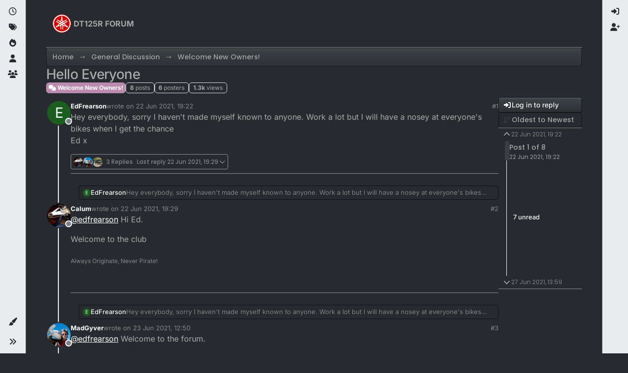

--- FILE ---
content_type: text/html; charset=utf-8
request_url: https://dt125r.co.uk/topic/2656/hello-everyone
body_size: 20948
content:
<!DOCTYPE html>
<html lang="en-GB" data-dir="ltr" style="direction: ltr;">
<head>
<title>Hello Everyone | DT125R FORUM</title>
<meta name="viewport" content="width&#x3D;device-width, initial-scale&#x3D;1.0" />
	<meta name="content-type" content="text/html; charset=UTF-8" />
	<meta name="apple-mobile-web-app-capable" content="yes" />
	<meta name="mobile-web-app-capable" content="yes" />
	<meta property="og:site_name" content="DT125R FORUM" />
	<meta name="msapplication-badge" content="frequency=30; polling-uri=https://dt125r.co.uk/sitemap.xml" />
	<meta name="theme-color" content="#ffffff" />
	<meta name="msapplication-square150x150logo" content="/uploads/system/site-logo.svg" />
	<meta name="title" content="Hello Everyone" />
	<meta property="og:title" content="Hello Everyone" />
	<meta property="og:type" content="article" />
	<meta property="article:published_time" content="2021-06-22T19:22:01.540Z" />
	<meta property="article:modified_time" content="2021-06-27T13:59:19.023Z" />
	<meta property="article:section" content="Welcome New Owners!" />
	<meta name="description" content="Hey everybody, sorry I haven&#x27;t made myself known to anyone. Work a lot but I will have a nosey at everyone&#x27;s bikes when I get the chance Ed x" />
	<meta property="og:description" content="Hey everybody, sorry I haven&#x27;t made myself known to anyone. Work a lot but I will have a nosey at everyone&#x27;s bikes when I get the chance Ed x" />
	<meta property="og:image" content="https://dt125r.co.uk/uploads/system/site-logo.svg" />
	<meta property="og:image:url" content="https://dt125r.co.uk/uploads/system/site-logo.svg" />
	<meta property="og:image:width" content="undefined" />
	<meta property="og:image:height" content="undefined" />
	<meta property="og:url" content="https://dt125r.co.uk/topic/2656/hello-everyone" />
	
<link rel="stylesheet" type="text/css" href="/assets/client-slate.css?v=0d7fd251dcd" />
<link rel="icon" type="image/x-icon" href="/assets/uploads/system/favicon.ico?v&#x3D;0d7fd251dcd" />
	<link rel="manifest" href="/manifest.webmanifest" crossorigin="use-credentials" />
	<link rel="search" type="application/opensearchdescription+xml" title="DT125R FORUM" href="/osd.xml" />
	<link rel="apple-touch-icon" href="/assets/uploads/system/touchicon-orig.png" />
	<link rel="icon" sizes="36x36" href="/assets/uploads/system/touchicon-36.png" />
	<link rel="icon" sizes="48x48" href="/assets/uploads/system/touchicon-48.png" />
	<link rel="icon" sizes="72x72" href="/assets/uploads/system/touchicon-72.png" />
	<link rel="icon" sizes="96x96" href="/assets/uploads/system/touchicon-96.png" />
	<link rel="icon" sizes="144x144" href="/assets/uploads/system/touchicon-144.png" />
	<link rel="icon" sizes="192x192" href="/assets/uploads/system/touchicon-192.png" />
	<link rel="prefetch" href="/assets/src/modules/composer.js?v&#x3D;0d7fd251dcd" />
	<link rel="prefetch" href="/assets/src/modules/composer/uploads.js?v&#x3D;0d7fd251dcd" />
	<link rel="prefetch" href="/assets/src/modules/composer/drafts.js?v&#x3D;0d7fd251dcd" />
	<link rel="prefetch" href="/assets/src/modules/composer/tags.js?v&#x3D;0d7fd251dcd" />
	<link rel="prefetch" href="/assets/src/modules/composer/categoryList.js?v&#x3D;0d7fd251dcd" />
	<link rel="prefetch" href="/assets/src/modules/composer/resize.js?v&#x3D;0d7fd251dcd" />
	<link rel="prefetch" href="/assets/src/modules/composer/autocomplete.js?v&#x3D;0d7fd251dcd" />
	<link rel="prefetch" href="/assets/templates/composer.tpl?v&#x3D;0d7fd251dcd" />
	<link rel="prefetch" href="/assets/language/en-GB/topic.json?v&#x3D;0d7fd251dcd" />
	<link rel="prefetch" href="/assets/language/en-GB/modules.json?v&#x3D;0d7fd251dcd" />
	<link rel="prefetch" href="/assets/language/en-GB/tags.json?v&#x3D;0d7fd251dcd" />
	<link rel="prefetch stylesheet" href="/assets/plugins/nodebb-plugin-markdown/styles/default.css" />
	<link rel="prefetch" href="/assets/language/en-GB/markdown.json?v&#x3D;0d7fd251dcd" />
	<link rel="stylesheet" href="https://dt125r.co.uk/assets/plugins/nodebb-plugin-emoji/emoji/styles.css?v&#x3D;0d7fd251dcd" />
	<link rel="canonical" href="https://dt125r.co.uk/topic/2656/hello-everyone" />
	<link rel="alternate" type="application/rss+xml" href="/topic/2656.rss" />
	<link rel="up" href="https://dt125r.co.uk/category/36/welcome-new-owners" />
	<link rel="author" href="https://dt125r.co.uk/user/edfrearson" />
	
<script>
var config = JSON.parse('{"relative_path":"","upload_url":"/assets/uploads","asset_base_url":"/assets","assetBaseUrl":"/assets","siteTitle":"DT125R FORUM","browserTitle":"DT125R FORUM","description":"","keywords":"","brand:logo":"&#x2F;uploads&#x2F;system&#x2F;site-logo.svg","titleLayout":"&#123;pageTitle&#125; | &#123;browserTitle&#125;","showSiteTitle":true,"maintenanceMode":false,"postQueue":0,"minimumTitleLength":3,"maximumTitleLength":255,"minimumPostLength":8,"maximumPostLength":50000,"minimumTagsPerTopic":0,"maximumTagsPerTopic":5,"minimumTagLength":3,"maximumTagLength":15,"undoTimeout":0,"useOutgoingLinksPage":false,"allowGuestHandles":false,"allowTopicsThumbnail":true,"usePagination":false,"disableChat":false,"disableChatMessageEditing":false,"maximumChatMessageLength":1000,"socketioTransports":["polling","websocket"],"socketioOrigins":"https://dt125r.co.uk:*","websocketAddress":"","maxReconnectionAttempts":5,"reconnectionDelay":1500,"topicsPerPage":20,"postsPerPage":20,"maximumFileSize":4000,"theme:id":"nodebb-theme-harmony","theme:src":"https://cdn.jsdelivr.net/npm/bootswatch@5.2.3/dist/slate/bootstrap.min.css","defaultLang":"en-GB","userLang":"en-GB","loggedIn":false,"uid":-1,"cache-buster":"v=0d7fd251dcd","topicPostSort":"oldest_to_newest","categoryTopicSort":"recently_replied","csrf_token":false,"searchEnabled":true,"searchDefaultInQuick":"titles","bootswatchSkin":"slate","composer:showHelpTab":true,"enablePostHistory":true,"timeagoCutoff":30,"timeagoCodes":["af","am","ar","az-short","az","be","bg","bs","ca","cs","cy","da","de-short","de","dv","el","en-short","en","es-short","es","et","eu","fa-short","fa","fi","fr-short","fr","gl","he","hr","hu","hy","id","is","it-short","it","ja","jv","ko","ky","lt","lv","mk","nl","no","pl","pt-br-short","pt-br","pt-short","pt","ro","rs","ru","rw","si","sk","sl","sq","sr","sv","th","tr-short","tr","uk","ur","uz","vi","zh-CN","zh-TW"],"cookies":{"enabled":false,"message":"[[global:cookies.message]]","dismiss":"[[global:cookies.accept]]","link":"[[global:cookies.learn-more]]","link_url":"https:&#x2F;&#x2F;www.cookiesandyou.com"},"thumbs":{"size":512},"emailPrompt":1,"useragent":{"isSafari":false},"fontawesome":{"pro":false,"styles":["solid","brands","regular"],"version":"6.7.2"},"activitypub":{"probe":0},"acpLang":"undefined","topicSearchEnabled":false,"disableCustomUserSkins":false,"defaultBootswatchSkin":"slate","composer-default":{},"markdown":{"highlight":1,"hljsLanguages":["common"],"theme":"default.css","defaultHighlightLanguage":"","externalMark":false},"emojiCustomFirst":false,"theme":{"enableQuickReply":true,"enableBreadcrumbs":true,"centerHeaderElements":false,"mobileTopicTeasers":false,"stickyToolbar":true,"topicSidebarTools":true,"topMobilebar":false,"autohideBottombar":true,"openSidebars":false,"chatModals":false},"openDraftsOnPageLoad":false}');
var app = {
user: JSON.parse('{"uid":-1,"username":"Guest","displayname":"Guest","userslug":"","fullname":"Guest","email":"","icon:text":"?","icon:bgColor":"#aaa","groupTitle":"","groupTitleArray":[],"status":"offline","reputation":0,"email:confirmed":false,"unreadData":{"":{},"new":{},"watched":{},"unreplied":{}},"isAdmin":false,"isGlobalMod":false,"isMod":false,"privileges":{"chat":false,"chat:privileged":false,"upload:post:image":false,"upload:post:file":false,"signature":false,"invite":false,"group:create":false,"search:content":false,"search:users":false,"search:tags":false,"view:users":true,"view:tags":true,"view:groups":true,"local:login":false,"ban":false,"mute":false,"view:users:info":false},"blocks":[],"timeagoCode":"en","offline":true,"lastRoomId":null,"isEmailConfirmSent":false}')
};
document.documentElement.style.setProperty('--panel-offset', `0px`);
</script>


<style>.js-lazyYT,.lazyYT-image-loaded,.lazyYT-video-loaded{max-width:100%}.lazytube{max-width:100% !important}.categiry{color:#ffffff}.category>ul>li:not(.unread) h2 a{color:#ffffff}.account .profile .profile-meta strong{color:#ffffff}.posts-list .posts-list-item .topic-title{color:#ffffff}.category>ul>li .tag-list .tag{color:#ffffff;background:#7a8288}.chats-list>li .room-name,.chats-list>li .teaser-content{color:#ffffff}.dropdown-menu>li>form>.btn-link,.dropdown-menu>li>form>button{color:#c8c8c8}.img-responsive.img-markdown{background-color:white}@media (max-width:767px){.header .forum-logo{margin-left:0 !important}h1.navbar-brand.forum-title{padding:15px 5px}}@media (max-width:374px){h1.navbar-brand.forum-title{font-size:1em}}</style>

</head>
<body class="page-topic page-topic-2656 page-topic-hello-everyone template-topic page-topic-category-36 page-topic-category-welcome-new-owners parent-category-2 parent-category-36 page-status-200 theme-harmony user-guest skin-slate">
<a class="visually-hidden-focusable position-absolute top-0 start-0 p-3 m-3 bg-body" style="z-index: 1021;" href="#content">Skip to content</a>

<div class="layout-container d-flex justify-content-between pb-4 pb-md-0">
<nav component="sidebar/left" class=" text-dark bg-light sidebar sidebar-left start-0 border-end vh-100 d-none d-lg-flex flex-column justify-content-between sticky-top">
<ul id="main-nav" class="list-unstyled d-flex flex-column w-100 gap-2 mt-2 overflow-y-auto">


<li class="nav-item mx-2 " title="Recent">
<a class="nav-link navigation-link d-flex gap-2 justify-content-between align-items-center "  href="&#x2F;recent"  aria-label="Recent">
<span class="d-flex gap-2 align-items-center text-nowrap truncate-open">
<span class="position-relative">

<i class="fa fa-fw fa-clock-o" data-content=""></i>
<span component="navigation/count" class="visible-closed position-absolute top-0 start-100 translate-middle badge rounded-1 bg-primary hidden"></span>

</span>
<span class="nav-text small visible-open fw-semibold text-truncate">Recent</span>
</span>
<span component="navigation/count" class="visible-open badge rounded-1 bg-primary hidden"></span>
</a>

</li>



<li class="nav-item mx-2 " title="Tags">
<a class="nav-link navigation-link d-flex gap-2 justify-content-between align-items-center "  href="&#x2F;tags"  aria-label="Tags">
<span class="d-flex gap-2 align-items-center text-nowrap truncate-open">
<span class="position-relative">

<i class="fa fa-fw fa-tags" data-content=""></i>
<span component="navigation/count" class="visible-closed position-absolute top-0 start-100 translate-middle badge rounded-1 bg-primary hidden"></span>

</span>
<span class="nav-text small visible-open fw-semibold text-truncate">Tags</span>
</span>
<span component="navigation/count" class="visible-open badge rounded-1 bg-primary hidden"></span>
</a>

</li>



<li class="nav-item mx-2 " title="Popular">
<a class="nav-link navigation-link d-flex gap-2 justify-content-between align-items-center "  href="&#x2F;popular"  aria-label="Popular">
<span class="d-flex gap-2 align-items-center text-nowrap truncate-open">
<span class="position-relative">

<i class="fa fa-fw fa-fire" data-content=""></i>
<span component="navigation/count" class="visible-closed position-absolute top-0 start-100 translate-middle badge rounded-1 bg-primary hidden"></span>

</span>
<span class="nav-text small visible-open fw-semibold text-truncate">Popular</span>
</span>
<span component="navigation/count" class="visible-open badge rounded-1 bg-primary hidden"></span>
</a>

</li>



<li class="nav-item mx-2 " title="Users">
<a class="nav-link navigation-link d-flex gap-2 justify-content-between align-items-center "  href="&#x2F;users"  aria-label="Users">
<span class="d-flex gap-2 align-items-center text-nowrap truncate-open">
<span class="position-relative">

<i class="fa fa-fw fa-user" data-content=""></i>
<span component="navigation/count" class="visible-closed position-absolute top-0 start-100 translate-middle badge rounded-1 bg-primary hidden"></span>

</span>
<span class="nav-text small visible-open fw-semibold text-truncate">Users</span>
</span>
<span component="navigation/count" class="visible-open badge rounded-1 bg-primary hidden"></span>
</a>

</li>



<li class="nav-item mx-2 " title="Groups">
<a class="nav-link navigation-link d-flex gap-2 justify-content-between align-items-center "  href="&#x2F;groups"  aria-label="Groups">
<span class="d-flex gap-2 align-items-center text-nowrap truncate-open">
<span class="position-relative">

<i class="fa fa-fw fa-group" data-content=""></i>
<span component="navigation/count" class="visible-closed position-absolute top-0 start-100 translate-middle badge rounded-1 bg-primary hidden"></span>

</span>
<span class="nav-text small visible-open fw-semibold text-truncate">Groups</span>
</span>
<span component="navigation/count" class="visible-open badge rounded-1 bg-primary hidden"></span>
</a>

</li>


</ul>
<div class="sidebar-toggle-container align-self-start">

<div class="dropend m-2" component="skinSwitcher" title="Skins">
<a data-bs-toggle="dropdown" href="#" role="button" class="nav-link position-relative" aria-haspopup="true" aria-expanded="false" aria-label="Skins">
<span class="justify-content-between w-100">
<span class="d-flex gap-2 align-items-center text-nowrap truncate-open">
<span>
<i component="skinSwitcher/icon" class="fa fa-fw fa-paintbrush"></i>
</span>
<span class="nav-text small visible-open fw-semibold">Skins</span>
</span>
</span>
</a>
<ul class="dropdown-menu p-1 text-sm overflow-auto p-1" role="menu">
<div class="d-flex">
<div>
<li class="dropdown-header">Light</li>
<div class="d-grid" style="grid-template-columns: 1fr 1fr;">

<li>
<a href="#" class="dropdown-item rounded-1" data-value="brite" role="menuitem">Brite <i class="fa fa-fw fa-check  invisible "></i></a>
</li>

<li>
<a href="#" class="dropdown-item rounded-1" data-value="cerulean" role="menuitem">Cerulean <i class="fa fa-fw fa-check  invisible "></i></a>
</li>

<li>
<a href="#" class="dropdown-item rounded-1" data-value="cosmo" role="menuitem">Cosmo <i class="fa fa-fw fa-check  invisible "></i></a>
</li>

<li>
<a href="#" class="dropdown-item rounded-1" data-value="flatly" role="menuitem">Flatly <i class="fa fa-fw fa-check  invisible "></i></a>
</li>

<li>
<a href="#" class="dropdown-item rounded-1" data-value="journal" role="menuitem">Journal <i class="fa fa-fw fa-check  invisible "></i></a>
</li>

<li>
<a href="#" class="dropdown-item rounded-1" data-value="litera" role="menuitem">Litera <i class="fa fa-fw fa-check  invisible "></i></a>
</li>

<li>
<a href="#" class="dropdown-item rounded-1" data-value="lumen" role="menuitem">Lumen <i class="fa fa-fw fa-check  invisible "></i></a>
</li>

<li>
<a href="#" class="dropdown-item rounded-1" data-value="lux" role="menuitem">Lux <i class="fa fa-fw fa-check  invisible "></i></a>
</li>

<li>
<a href="#" class="dropdown-item rounded-1" data-value="materia" role="menuitem">Materia <i class="fa fa-fw fa-check  invisible "></i></a>
</li>

<li>
<a href="#" class="dropdown-item rounded-1" data-value="minty" role="menuitem">Minty <i class="fa fa-fw fa-check  invisible "></i></a>
</li>

<li>
<a href="#" class="dropdown-item rounded-1" data-value="morph" role="menuitem">Morph <i class="fa fa-fw fa-check  invisible "></i></a>
</li>

<li>
<a href="#" class="dropdown-item rounded-1" data-value="pulse" role="menuitem">Pulse <i class="fa fa-fw fa-check  invisible "></i></a>
</li>

<li>
<a href="#" class="dropdown-item rounded-1" data-value="sandstone" role="menuitem">Sandstone <i class="fa fa-fw fa-check  invisible "></i></a>
</li>

<li>
<a href="#" class="dropdown-item rounded-1" data-value="simplex" role="menuitem">Simplex <i class="fa fa-fw fa-check  invisible "></i></a>
</li>

<li>
<a href="#" class="dropdown-item rounded-1" data-value="sketchy" role="menuitem">Sketchy <i class="fa fa-fw fa-check  invisible "></i></a>
</li>

<li>
<a href="#" class="dropdown-item rounded-1" data-value="spacelab" role="menuitem">Spacelab <i class="fa fa-fw fa-check  invisible "></i></a>
</li>

<li>
<a href="#" class="dropdown-item rounded-1" data-value="united" role="menuitem">United <i class="fa fa-fw fa-check  invisible "></i></a>
</li>

<li>
<a href="#" class="dropdown-item rounded-1" data-value="yeti" role="menuitem">Yeti <i class="fa fa-fw fa-check  invisible "></i></a>
</li>

<li>
<a href="#" class="dropdown-item rounded-1" data-value="zephyr" role="menuitem">Zephyr <i class="fa fa-fw fa-check  invisible "></i></a>
</li>

</div>
</div>
<div>
<li class="dropdown-header">Dark</li>

<li>
<a href="#" class="dropdown-item rounded-1" data-value="cyborg" role="menuitem">Cyborg <i class="fa fa-fw fa-check  invisible "></i></a>
</li>

<li>
<a href="#" class="dropdown-item rounded-1" data-value="darkly" role="menuitem">Darkly <i class="fa fa-fw fa-check  invisible "></i></a>
</li>

<li>
<a href="#" class="dropdown-item rounded-1" data-value="quartz" role="menuitem">Quartz <i class="fa fa-fw fa-check  invisible "></i></a>
</li>

<li>
<a href="#" class="dropdown-item rounded-1" data-value="slate" role="menuitem">Slate <i class="fa fa-fw fa-check  invisible "></i></a>
</li>

<li>
<a href="#" class="dropdown-item rounded-1" data-value="solar" role="menuitem">Solar <i class="fa fa-fw fa-check  invisible "></i></a>
</li>

<li>
<a href="#" class="dropdown-item rounded-1" data-value="superhero" role="menuitem">Superhero <i class="fa fa-fw fa-check  invisible "></i></a>
</li>

<li>
<a href="#" class="dropdown-item rounded-1" data-value="vapor" role="menuitem">Vapor <i class="fa fa-fw fa-check  invisible "></i></a>
</li>

</div>
</div>
<hr class="my-1"/>
<div class="d-grid" style="grid-template-columns: 1fr 1fr;">

<li>
<a href="#" class="dropdown-item rounded-1" data-value="" role="menuitem">Default (Slate) <i class="fa fa-fw fa-check "></i></a>
</li>

<li>
<a href="#" class="dropdown-item rounded-1" data-value="noskin" role="menuitem">No Skin <i class="fa fa-fw fa-check  invisible "></i></a>
</li>


</div>
</ul>
</div>

<div class="sidebar-toggle m-2 d-none d-lg-block">
<a href="#" role="button" component="sidebar/toggle" class="nav-link d-flex gap-2 align-items-center p-2 pointer w-100 text-nowrap" title="Expand" aria-label="Sidebar Toggle">
<i class="fa fa-fw fa-angles-right"></i>
<i class="fa fa-fw fa-angles-left"></i>
<span class="nav-text visible-open fw-semibold small lh-1">Collapse</span>
</a>
</div>
</div>
</nav>
<main id="panel" class="d-flex flex-column gap-3 flex-grow-1 mt-3" style="min-width: 0;">

<div class="container-lg px-md-4 brand-container">
<div class="col-12 d-flex border-bottom pb-3 ">

<div component="brand/wrapper" class="d-flex align-items-center gap-3 p-2 rounded-1 align-content-stretch ">

<a component="brand/anchor" href="/" title="Brand Logo">
<img component="brand/logo" alt="Brand Logo" class="" src="/uploads/system/site-logo.svg?v=0d7fd251dcd" />
</a>


<a component="siteTitle" class="text-truncate align-self-stretch align-items-center d-flex" href="/">
<h1 class="fs-6 fw-bold text-body mb-0">DT125R FORUM</h1>
</a>

</div>


</div>
</div>

<div class="container-lg px-md-4 d-flex flex-column gap-3 h-100 mb-5 mb-lg-0" id="content">
<noscript>
<div class="alert alert-danger">
<p>
Your browser does not seem to support JavaScript. As a result, your viewing experience will be diminished, and you have been placed in <strong>read-only mode</strong>.
</p>
<p>
Please download a browser that supports JavaScript, or enable it if it's disabled (i.e. NoScript).
</p>
</div>
</noscript>
<script type="application/ld+json">{
"@context": "https://schema.org",
"@type": "BreadcrumbList",
"itemListElement": [{
"@type": "ListItem",
"position": 1,
"name": "DT125R FORUM",
"item": "https://dt125r.co.uk"
}
,{
"@type": "ListItem",
"position": 2,
"name": "General Discussion"
,"item": "https://dt125r.co.uk/category/2/general-discussion"
},{
"@type": "ListItem",
"position": 3,
"name": "Welcome New Owners!"
,"item": "https://dt125r.co.uk/category/36/welcome-new-owners"
},{
"@type": "ListItem",
"position": 4,
"name": "Hello Everyone"

}
]}</script>


<ol class="breadcrumb mb-0 " itemscope="itemscope" itemprop="breadcrumb" itemtype="http://schema.org/BreadcrumbList">

<li itemscope="itemscope" itemprop="itemListElement" itemtype="http://schema.org/ListItem" class="breadcrumb-item ">
<meta itemprop="position" content="1" />
<a href="https://dt125r.co.uk" itemprop="item">
<span class="fw-semibold" itemprop="name">Home</span>
</a>
</li>

<li itemscope="itemscope" itemprop="itemListElement" itemtype="http://schema.org/ListItem" class="breadcrumb-item ">
<meta itemprop="position" content="2" />
<a href="https://dt125r.co.uk/category/2/general-discussion" itemprop="item">
<span class="fw-semibold" itemprop="name">General Discussion</span>
</a>
</li>

<li itemscope="itemscope" itemprop="itemListElement" itemtype="http://schema.org/ListItem" class="breadcrumb-item ">
<meta itemprop="position" content="3" />
<a href="https://dt125r.co.uk/category/36/welcome-new-owners" itemprop="item">
<span class="fw-semibold" itemprop="name">Welcome New Owners!</span>
</a>
</li>

<li component="breadcrumb/current" itemscope="itemscope" itemprop="itemListElement" itemtype="http://schema.org/ListItem" class="breadcrumb-item active">
<meta itemprop="position" content="4" />

<span class="fw-semibold" itemprop="name">Hello Everyone</span>

</li>

</ol>



<div class="flex-fill" itemid="/topic/2656/hello-everyone" itemscope itemtype="https://schema.org/DiscussionForumPosting">
<meta itemprop="headline" content="Hello Everyone">
<meta itemprop="text" content="Hello Everyone">
<meta itemprop="url" content="/topic/2656/hello-everyone">
<meta itemprop="datePublished" content="2021-06-22T19:22:01.540Z">
<meta itemprop="dateModified" content="2021-06-27T13:59:19.023Z">
<div itemprop="author" itemscope itemtype="https://schema.org/Person">
<meta itemprop="name" content="EdFrearson">
<meta itemprop="url" content="/user/edfrearson">
</div>
<div itemprop="interactionStatistic" itemscope itemtype="https://schema.org/InteractionCounter">
<meta itemprop="interactionType" content="https://schema.org/CommentAction">
<meta itemprop="userInteractionCount" content="7">
</div>
<div itemprop="interactionStatistic" itemscope itemtype="https://schema.org/InteractionCounter">
<meta itemprop="interactionType" content="https://schema.org/LikeAction">
<meta itemprop="userInteractionCount" content="2">
</div>
<div class="d-flex flex-column gap-3">
<div class="d-flex gap-2 flex-wrap flex-column flex-md-row justify-content-between">
<div class="d-flex flex-column gap-3">
<h1 component="post/header" class="tracking-tight fw-semibold fs-3 mb-0 text-break ">
<span class="topic-title" component="topic/title">Hello Everyone</span>
</h1>
<div class="topic-info d-flex gap-2 align-items-center flex-wrap ">
<span component="topic/labels" class="d-flex gap-2 hidden">
<span component="topic/scheduled" class="badge badge border border-gray-300 text-body hidden">
<i class="fa fa-clock-o"></i> Scheduled
</span>
<span component="topic/pinned" class="badge badge border border-gray-300 text-body hidden">
<i class="fa fa-thumb-tack"></i> Pinned
</span>
<span component="topic/locked" class="badge badge border border-gray-300 text-body hidden">
<i class="fa fa-lock"></i> Locked
</span>
<a component="topic/moved" href="/category/" class="badge badge border border-gray-300 text-body text-decoration-none hidden">
<i class="fa fa-arrow-circle-right"></i> Moved
</a>

</span>
<a component="topic/category" href="/category/36/welcome-new-owners" class="badge px-1 text-truncate text-decoration-none border" style="color: #ffffff;background-color: #BA8BAF;border-color: #BA8BAF!important; max-width: 70vw;">
			<i class="fa fa-fw fa-comments"></i>
			Welcome New Owners!
		</a>
<div data-tid="2656" component="topic/tags" class="lh-1 tags tag-list d-flex flex-wrap hidden-xs hidden-empty gap-2"></div>
<div class="d-flex gap-2"><span class="badge text-body border border-gray-300 stats text-xs">
<i class="fa-regular fa-fw fa-message visible-xs-inline" title="Posts"></i>
<span component="topic/post-count" title="8" class="fw-bold">8</span>
<span class="hidden-xs text-lowercase fw-normal">Posts</span>
</span>
<span class="badge text-body border border-gray-300 stats text-xs">
<i class="fa fa-fw fa-user visible-xs-inline" title="Posters"></i>
<span title="6" class="fw-bold">6</span>
<span class="hidden-xs text-lowercase fw-normal">Posters</span>
</span>
<span class="badge text-body border border-gray-300 stats text-xs">
<i class="fa fa-fw fa-eye visible-xs-inline" title="Views"></i>
<span class="fw-bold" title="1275">1.3k</span>
<span class="hidden-xs text-lowercase fw-normal">Views</span>
</span>
</div>
</div>
</div>
<div class="d-flex flex-wrap gap-2 align-items-start mt-2 hidden-empty " component="topic/thumb/list">
</div>
</div>
<div class="row mb-4 mb-lg-0">
<div class="topic col-lg-12">
<div class="sticky-tools d-block d-lg-none" style="top: 0;">
<nav class="d-flex flex-nowrap my-2 p-0 border-0 rounded topic-main-buttons">
<div class="d-flex flex-row p-2 text-bg-light border rounded w-100 align-items-center">
<div class="d-flex me-auto mb-0 gap-2 align-items-center flex-wrap">


<div class="btn-group bottom-sheet" component="thread/sort">
<button class="btn btn-ghost btn-sm ff-secondary d-flex gap-2 align-items-center dropdown-toggle text-truncate" data-bs-toggle="dropdown" aria-haspopup="true" aria-expanded="false" aria-label="Post sort option, Oldest to Newest">
<i class="fa fa-fw fa-arrow-down-wide-short text-primary"></i>
<span class="d-none d-md-inline fw-semibold text-truncate text-nowrap">Oldest to Newest</span>
</button>
<ul class="dropdown-menu p-1 text-sm" role="menu">
<li>
<a class="dropdown-item rounded-1 d-flex align-items-center gap-2" href="#" class="oldest_to_newest" data-sort="oldest_to_newest" role="menuitem">
<span class="flex-grow-1">Oldest to Newest</span>
<i class="flex-shrink-0 fa fa-fw text-secondary"></i>
</a>
</li>
<li>
<a class="dropdown-item rounded-1 d-flex align-items-center gap-2" href="#" class="newest_to_oldest" data-sort="newest_to_oldest" role="menuitem">
<span class="flex-grow-1">Newest to Oldest</span>
<i class="flex-shrink-0 fa fa-fw text-secondary"></i>
</a>
</li>
<li>
<a class="dropdown-item rounded-1 d-flex align-items-center gap-2" href="#" class="most_votes" data-sort="most_votes" role="menuitem">
<span class="flex-grow-1">Most Votes</span>
<i class="flex-shrink-0 fa fa-fw text-secondary"></i>
</a>
</li>
</ul>
</div>


<a class="btn btn-ghost btn-sm d-none d-lg-flex align-items-center align-self-stretch" target="_blank" href="/topic/2656.rss" title="RSS Feed"><i class="fa fa-rss text-primary"></i></a>

</div>
<div component="topic/reply/container" class="btn-group hidden">
<a href="/compose?tid=2656" class="d-flex  gap-2 align-items-center btn btn-sm btn-primary fw-semibold" component="topic/reply" data-ajaxify="false" role="button"><i class="fa fa-fw fa-reply "></i><span class="d-none d-md-block text-truncate text-nowrap">Reply</span></a>
<button type="button" class="btn btn-sm btn-primary dropdown-toggle flex-0" data-bs-toggle="dropdown" aria-haspopup="true" aria-expanded="false" aria-label="Reply options">
<span class="caret"></span>
</button>
<ul class="dropdown-menu dropdown-menu-end p-1 text-sm" role="menu">
<li><a class="dropdown-item rounded-1" href="#" component="topic/reply-as-topic" role="menuitem">Reply as topic</a></li>
</ul>
</div>


<a component="topic/reply/guest" href="/login" class="d-flex gap-2 align-items-center fw-semibold btn btn-sm btn-primary"><i class="fa fa-fw fa-sign-in "></i><span>Log in to reply</span></a>


</div>
</nav>
</div>



<div component="topic/deleted/message" class="alert alert-warning d-flex justify-content-between flex-wrap hidden">
<span>This topic has been deleted. Only users with topic management privileges can see it.</span>
<span>

</span>
</div>

<div class="d-flex gap-0 gap-lg-5">
<div class="posts-container" style="min-width: 0;">
<ul component="topic" class="posts timeline list-unstyled p-0 py-3" style="min-width: 0;" data-tid="2656" data-cid="36">

<li component="post" class="   topic-owner-post" data-index="0" data-pid="26666" data-uid="3297" data-timestamp="1624389721540" data-username="EdFrearson" data-userslug="edfrearson" itemprop="comment" itemtype="http://schema.org/Comment" itemscope>
<a component="post/anchor" data-index="0" id="1"></a>
<meta itemprop="datePublished" content="2021-06-22T19:22:01.540Z">



<div class="d-flex align-items-start gap-3 post-container-parent">
<div class="bg-body d-none d-sm-block rounded-circle" style="outline: 2px solid var(--bs-body-bg);">
<a class="d-inline-block position-relative text-decoration-none" href="/user/edfrearson" aria-label="Profile page for user EdFrearson">
<span title="EdFrearson" data-uid="3297" class="avatar  avatar-rounded" component="user/picture" style="--avatar-size: 48px; background-color: #1b5e20">E</span>

<span component="user/status" class="position-absolute top-100 start-100 border border-white border-2 rounded-circle status offline"><span class="visually-hidden">Offline</span></span>

</a>
</div>
<div class="post-container d-flex gap-2 flex-grow-1 flex-column w-100" style="min-width:0;">
<div class="d-flex align-items-start justify-content-between gap-1 flex-nowrap w-100 post-header" itemprop="author" itemscope itemtype="https://schema.org/Person">
<div class="d-flex gap-1 flex-wrap align-items-center text-truncate">
<meta itemprop="name" content="EdFrearson">
<meta itemprop="url" content="/user/edfrearson">
<div class="d-flex flex-nowrap gap-1 align-items-center text-truncate">
<div class="bg-body d-sm-none">
<a class="d-inline-block position-relative text-decoration-none" href="/user/edfrearson">
<span title="EdFrearson" data-uid="3297" class="avatar  avatar-rounded" component="user/picture" style="--avatar-size: 20px; background-color: #1b5e20">E</span>

<span component="user/status" class="position-absolute top-100 start-100 border border-white border-2 rounded-circle status offline"><span class="visually-hidden">Offline</span></span>

</a>
</div>
<a class="fw-bold text-nowrap text-truncate" href="/user/edfrearson" data-username="EdFrearson" data-uid="3297">EdFrearson</a>
</div>


<div class="d-flex gap-1 align-items-center">
<span class="text-muted">wrote on <a href="/post/26666" class="timeago text-muted" title="2021-06-22T19:22:01.540Z"></a></span>
<i component="post/edit-indicator" class="fa fa-edit text-muted edit-icon hidden" title="Edited Invalid Date"></i>
<span data-editor="" component="post/editor" class="visually-hidden">last edited by  <span class="timeago" title="Invalid Date"></span></span>
</div>

</div>
<div class="d-flex align-items-center gap-1 justify-content-end">
<span class="bookmarked opacity-0 text-primary"><i class="fa fa-bookmark-o"></i></span>
<a href="/post/26666" class="post-index text-muted d-none d-md-inline">#1</a>
</div>
</div>
<div class="content text-break" component="post/content" itemprop="text">
<p dir="auto">Hey everybody, sorry I haven't made myself known to anyone. Work a lot but I will have a nosey at everyone's bikes when I get the chance<br />
Ed x</p>

</div>
<div component="post/footer" class="post-footer border-bottom pb-2">

<div class="d-flex flex-wrap-reverse gap-2 justify-content-between">

<a component="post/reply-count" data-target-component="post/replies/container" href="#" class="d-flex gap-2 align-items-center btn btn-ghost ff-secondary border rounded-1 p-1 text-muted text-decoration-none text-xs ">
<span component="post/reply-count/avatars" class="d-flex gap-1 ">

<span><img title="Calum" data-uid="1" class="avatar avatar-tooltip avatar-rounded" alt="Calum" loading="lazy" component="avatar/picture" src="/assets/uploads/profile/uid-1/1-profileavatar-1767007349410.jpeg" style="--avatar-size: 20px;" onError="this.remove()" itemprop="image" /><span title="Calum" data-uid="1" class="avatar avatar-tooltip avatar-rounded" component="avatar/icon" style="--avatar-size: 20px; background-color: #33691e">C</span></span>

<span><img title="MadGyver" data-uid="507" class="avatar avatar-tooltip avatar-rounded" alt="MadGyver" loading="lazy" component="avatar/picture" src="/assets/uploads/profile/uid-507/507-profileavatar-1650918082401.jpeg" style="--avatar-size: 20px;" onError="this.remove()" itemprop="image" /><span title="MadGyver" data-uid="507" class="avatar avatar-tooltip avatar-rounded" component="avatar/icon" style="--avatar-size: 20px; background-color: #e91e63">M</span></span>

<span><img title="NINJA" data-uid="78" class="avatar avatar-tooltip avatar-rounded" alt="NINJA" loading="lazy" component="avatar/picture" src="/uploads/profile/uid-78/78-profileimg.jpg" style="--avatar-size: 20px;" onError="this.remove()" itemprop="image" /><span title="NINJA" data-uid="78" class="avatar avatar-tooltip avatar-rounded" component="avatar/icon" style="--avatar-size: 20px; background-color: #3f51b5">N</span></span>


</span>
<span class="ms-2 replies-count fw-semibold text-nowrap" component="post/reply-count/text" data-replies="3">3 Replies</span>
<span class="ms-2 replies-last hidden-xs fw-semibold">Last reply <span class="timeago" title="2021-06-22T19:29:48.719Z"></span></span>
<i class="fa fa-fw fa-chevron-down" component="post/replies/open"></i>
</a>

<div component="post/actions" class="d-flex flex-grow-1 align-items-center justify-content-end gap-1 post-tools">
<!-- This partial intentionally left blank; overwritten by nodebb-plugin-reactions -->
<a component="post/reply" href="#" class="btn btn-ghost btn-sm hidden" title="Reply"><i class="fa fa-fw fa-reply text-primary"></i></a>
<a component="post/quote" href="#" class="btn btn-ghost btn-sm hidden" title="Quote"><i class="fa fa-fw fa-quote-right text-primary"></i></a>


<div class="d-flex votes align-items-center">
<a component="post/upvote" href="#" class="btn btn-ghost btn-sm" title="Upvote post">
<i class="fa fa-fw fa-chevron-up text-primary"></i>
</a>
<meta itemprop="upvoteCount" content="2">
<meta itemprop="downvoteCount" content="0">
<a href="#" class="px-2 mx-1 btn btn-ghost btn-sm" component="post/vote-count" data-votes="2" title="Voters">2</a>

<a component="post/downvote" href="#" class="btn btn-ghost btn-sm" title="Downvote post">
<i class="fa fa-fw fa-chevron-down text-primary"></i>
</a>

</div>

<span component="post/tools" class="dropdown bottom-sheet ">
<a class="btn btn-ghost btn-sm ff-secondary dropdown-toggle" href="#" data-bs-toggle="dropdown" aria-haspopup="true" aria-expanded="false" aria-label="Post tools"><i class="fa fa-fw fa-ellipsis-v text-primary"></i></a>
<ul class="dropdown-menu dropdown-menu-end p-1 text-sm" role="menu"></ul>
</span>
</div>
</div>
<div component="post/replies/container" class="my-2 col-11 border rounded-1 p-3 hidden-empty"></div>
</div>
</div>
</div>

</li>




<li component="post" class="pt-4   " data-index="1" data-pid="26667" data-uid="1" data-timestamp="1624390188719" data-username="Calum" data-userslug="calum" itemprop="comment" itemtype="http://schema.org/Comment" itemscope>
<a component="post/anchor" data-index="1" id="2"></a>
<meta itemprop="datePublished" content="2021-06-22T19:29:48.719Z">



<div component="post/parent" data-collapsed="true" data-parent-pid="26666" data-uid="3297" class="btn btn-ghost btn-sm d-flex gap-2 text-start flex-row mb-2" style="font-size: 13px;">
<div class="d-flex gap-2 text-nowrap">
<div class="d-flex flex-nowrap gap-1 align-items-center">
<a href="/user/edfrearson" class="text-decoration-none lh-1"><span title="EdFrearson" data-uid="3297" class="avatar not-responsive align-middle avatar-rounded" component="avatar/icon" style="--avatar-size: 16px; background-color: #1b5e20">E</span></a>
<a class="fw-semibold text-truncate" style="max-width: 150px;" href="/user/edfrearson">EdFrearson</a>
</div>
<a href="/post/26666" class="text-muted timeago text-nowrap hidden" title="2021-06-22T19:22:01.540Z"></a>
</div>
<div component="post/parent/content" class="text-muted line-clamp-1 text-break w-100"><p dir="auto">Hey everybody, sorry I haven't made myself known to anyone. Work a lot but I will have a nosey at everyone's bikes when I get the chance<br />
Ed x</p>
</div>
</div>

<div class="d-flex align-items-start gap-3 post-container-parent">
<div class="bg-body d-none d-sm-block rounded-circle" style="outline: 2px solid var(--bs-body-bg);">
<a class="d-inline-block position-relative text-decoration-none" href="/user/calum" aria-label="Profile page for user Calum">
<img title="Calum" data-uid="1" class="avatar  avatar-rounded" alt="Calum" loading="lazy" component="user/picture" src="/assets/uploads/profile/uid-1/1-profileavatar-1767007349410.jpeg" style="--avatar-size: 48px;" onError="this.remove()" itemprop="image" /><span title="Calum" data-uid="1" class="avatar  avatar-rounded" component="user/picture" style="--avatar-size: 48px; background-color: #33691e">C</span>

<span component="user/status" class="position-absolute top-100 start-100 border border-white border-2 rounded-circle status offline"><span class="visually-hidden">Offline</span></span>

</a>
</div>
<div class="post-container d-flex gap-2 flex-grow-1 flex-column w-100" style="min-width:0;">
<div class="d-flex align-items-start justify-content-between gap-1 flex-nowrap w-100 post-header" itemprop="author" itemscope itemtype="https://schema.org/Person">
<div class="d-flex gap-1 flex-wrap align-items-center text-truncate">
<meta itemprop="name" content="Calum">
<meta itemprop="url" content="/user/calum">
<div class="d-flex flex-nowrap gap-1 align-items-center text-truncate">
<div class="bg-body d-sm-none">
<a class="d-inline-block position-relative text-decoration-none" href="/user/calum">
<img title="Calum" data-uid="1" class="avatar  avatar-rounded" alt="Calum" loading="lazy" component="user/picture" src="/assets/uploads/profile/uid-1/1-profileavatar-1767007349410.jpeg" style="--avatar-size: 20px;" onError="this.remove()" itemprop="image" /><span title="Calum" data-uid="1" class="avatar  avatar-rounded" component="user/picture" style="--avatar-size: 20px; background-color: #33691e">C</span>

<span component="user/status" class="position-absolute top-100 start-100 border border-white border-2 rounded-circle status offline"><span class="visually-hidden">Offline</span></span>

</a>
</div>
<a class="fw-bold text-nowrap text-truncate" href="/user/calum" data-username="Calum" data-uid="1">Calum</a>
</div>


<div class="d-flex gap-1 align-items-center">
<span class="text-muted">wrote on <a href="/post/26667" class="timeago text-muted" title="2021-06-22T19:29:48.719Z"></a></span>
<i component="post/edit-indicator" class="fa fa-edit text-muted edit-icon hidden" title="Edited Invalid Date"></i>
<span data-editor="" component="post/editor" class="visually-hidden">last edited by  <span class="timeago" title="Invalid Date"></span></span>
</div>

</div>
<div class="d-flex align-items-center gap-1 justify-content-end">
<span class="bookmarked opacity-0 text-primary"><i class="fa fa-bookmark-o"></i></span>
<a href="/post/26667" class="post-index text-muted d-none d-md-inline">#2</a>
</div>
</div>
<div class="content text-break" component="post/content" itemprop="text">
<p dir="auto"><a class="plugin-mentions-user plugin-mentions-a" href="/user/edfrearson" aria-label="Profile: edfrearson">@<bdi>edfrearson</bdi></a> Hi Ed.</p>
<p dir="auto">Welcome to the club</p>

</div>
<div component="post/footer" class="post-footer border-bottom pb-2">

<div component="post/signature" data-uid="1" class="text-xs text-muted mt-2"><p dir="auto">Always Originate, Never Pirate!</p>
</div>

<div class="d-flex flex-wrap-reverse gap-2 justify-content-end">

<a component="post/reply-count" data-target-component="post/replies/container" href="#" class="d-flex gap-2 align-items-center btn btn-ghost ff-secondary border rounded-1 p-1 text-muted text-decoration-none text-xs hidden">
<span component="post/reply-count/avatars" class="d-flex gap-1 ">


</span>
<span class="ms-2 replies-count fw-semibold text-nowrap" component="post/reply-count/text" data-replies="0">1 Reply</span>
<span class="ms-2 replies-last hidden-xs fw-semibold">Last reply <span class="timeago" title=""></span></span>
<i class="fa fa-fw fa-chevron-down" component="post/replies/open"></i>
</a>

<div component="post/actions" class="d-flex flex-grow-1 align-items-center justify-content-end gap-1 post-tools">
<!-- This partial intentionally left blank; overwritten by nodebb-plugin-reactions -->
<a component="post/reply" href="#" class="btn btn-ghost btn-sm hidden" title="Reply"><i class="fa fa-fw fa-reply text-primary"></i></a>
<a component="post/quote" href="#" class="btn btn-ghost btn-sm hidden" title="Quote"><i class="fa fa-fw fa-quote-right text-primary"></i></a>


<div class="d-flex votes align-items-center">
<a component="post/upvote" href="#" class="btn btn-ghost btn-sm" title="Upvote post">
<i class="fa fa-fw fa-chevron-up text-primary"></i>
</a>
<meta itemprop="upvoteCount" content="0">
<meta itemprop="downvoteCount" content="0">
<a href="#" class="px-2 mx-1 btn btn-ghost btn-sm" component="post/vote-count" data-votes="0" title="Voters">0</a>

<a component="post/downvote" href="#" class="btn btn-ghost btn-sm" title="Downvote post">
<i class="fa fa-fw fa-chevron-down text-primary"></i>
</a>

</div>

<span component="post/tools" class="dropdown bottom-sheet ">
<a class="btn btn-ghost btn-sm ff-secondary dropdown-toggle" href="#" data-bs-toggle="dropdown" aria-haspopup="true" aria-expanded="false" aria-label="Post tools"><i class="fa fa-fw fa-ellipsis-v text-primary"></i></a>
<ul class="dropdown-menu dropdown-menu-end p-1 text-sm" role="menu"></ul>
</span>
</div>
</div>
<div component="post/replies/container" class="my-2 col-11 border rounded-1 p-3 hidden-empty"></div>
</div>
</div>
</div>

</li>




<li component="post" class="pt-4   " data-index="2" data-pid="26675" data-uid="507" data-timestamp="1624452657085" data-username="MadGyver" data-userslug="madgyver" itemprop="comment" itemtype="http://schema.org/Comment" itemscope>
<a component="post/anchor" data-index="2" id="3"></a>
<meta itemprop="datePublished" content="2021-06-23T12:50:57.085Z">



<div component="post/parent" data-collapsed="true" data-parent-pid="26666" data-uid="3297" class="btn btn-ghost btn-sm d-flex gap-2 text-start flex-row mb-2" style="font-size: 13px;">
<div class="d-flex gap-2 text-nowrap">
<div class="d-flex flex-nowrap gap-1 align-items-center">
<a href="/user/edfrearson" class="text-decoration-none lh-1"><span title="EdFrearson" data-uid="3297" class="avatar not-responsive align-middle avatar-rounded" component="avatar/icon" style="--avatar-size: 16px; background-color: #1b5e20">E</span></a>
<a class="fw-semibold text-truncate" style="max-width: 150px;" href="/user/edfrearson">EdFrearson</a>
</div>
<a href="/post/26666" class="text-muted timeago text-nowrap hidden" title="2021-06-22T19:22:01.540Z"></a>
</div>
<div component="post/parent/content" class="text-muted line-clamp-1 text-break w-100"><p dir="auto">Hey everybody, sorry I haven't made myself known to anyone. Work a lot but I will have a nosey at everyone's bikes when I get the chance<br />
Ed x</p>
</div>
</div>

<div class="d-flex align-items-start gap-3 post-container-parent">
<div class="bg-body d-none d-sm-block rounded-circle" style="outline: 2px solid var(--bs-body-bg);">
<a class="d-inline-block position-relative text-decoration-none" href="/user/madgyver" aria-label="Profile page for user MadGyver">
<img title="MadGyver" data-uid="507" class="avatar  avatar-rounded" alt="MadGyver" loading="lazy" component="user/picture" src="/assets/uploads/profile/uid-507/507-profileavatar-1650918082401.jpeg" style="--avatar-size: 48px;" onError="this.remove()" itemprop="image" /><span title="MadGyver" data-uid="507" class="avatar  avatar-rounded" component="user/picture" style="--avatar-size: 48px; background-color: #e91e63">M</span>

<span component="user/status" class="position-absolute top-100 start-100 border border-white border-2 rounded-circle status offline"><span class="visually-hidden">Offline</span></span>

</a>
</div>
<div class="post-container d-flex gap-2 flex-grow-1 flex-column w-100" style="min-width:0;">
<div class="d-flex align-items-start justify-content-between gap-1 flex-nowrap w-100 post-header" itemprop="author" itemscope itemtype="https://schema.org/Person">
<div class="d-flex gap-1 flex-wrap align-items-center text-truncate">
<meta itemprop="name" content="MadGyver">
<meta itemprop="url" content="/user/madgyver">
<div class="d-flex flex-nowrap gap-1 align-items-center text-truncate">
<div class="bg-body d-sm-none">
<a class="d-inline-block position-relative text-decoration-none" href="/user/madgyver">
<img title="MadGyver" data-uid="507" class="avatar  avatar-rounded" alt="MadGyver" loading="lazy" component="user/picture" src="/assets/uploads/profile/uid-507/507-profileavatar-1650918082401.jpeg" style="--avatar-size: 20px;" onError="this.remove()" itemprop="image" /><span title="MadGyver" data-uid="507" class="avatar  avatar-rounded" component="user/picture" style="--avatar-size: 20px; background-color: #e91e63">M</span>

<span component="user/status" class="position-absolute top-100 start-100 border border-white border-2 rounded-circle status offline"><span class="visually-hidden">Offline</span></span>

</a>
</div>
<a class="fw-bold text-nowrap text-truncate" href="/user/madgyver" data-username="MadGyver" data-uid="507">MadGyver</a>
</div>


<div class="d-flex gap-1 align-items-center">
<span class="text-muted">wrote on <a href="/post/26675" class="timeago text-muted" title="2021-06-23T12:50:57.085Z"></a></span>
<i component="post/edit-indicator" class="fa fa-edit text-muted edit-icon hidden" title="Edited Invalid Date"></i>
<span data-editor="" component="post/editor" class="visually-hidden">last edited by  <span class="timeago" title="Invalid Date"></span></span>
</div>

</div>
<div class="d-flex align-items-center gap-1 justify-content-end">
<span class="bookmarked opacity-0 text-primary"><i class="fa fa-bookmark-o"></i></span>
<a href="/post/26675" class="post-index text-muted d-none d-md-inline">#3</a>
</div>
</div>
<div class="content text-break" component="post/content" itemprop="text">
<p dir="auto"><a class="plugin-mentions-user plugin-mentions-a" href="/user/edfrearson" aria-label="Profile: edfrearson">@<bdi>edfrearson</bdi></a> Welcome to the forum.</p>

</div>
<div component="post/footer" class="post-footer border-bottom pb-2">

<div component="post/signature" data-uid="507" class="text-xs text-muted mt-2"><p dir="auto">I need my tools and a pile of junk.....</p>
</div>

<div class="d-flex flex-wrap-reverse gap-2 justify-content-end">

<a component="post/reply-count" data-target-component="post/replies/container" href="#" class="d-flex gap-2 align-items-center btn btn-ghost ff-secondary border rounded-1 p-1 text-muted text-decoration-none text-xs hidden">
<span component="post/reply-count/avatars" class="d-flex gap-1 ">


</span>
<span class="ms-2 replies-count fw-semibold text-nowrap" component="post/reply-count/text" data-replies="0">1 Reply</span>
<span class="ms-2 replies-last hidden-xs fw-semibold">Last reply <span class="timeago" title=""></span></span>
<i class="fa fa-fw fa-chevron-down" component="post/replies/open"></i>
</a>

<div component="post/actions" class="d-flex flex-grow-1 align-items-center justify-content-end gap-1 post-tools">
<!-- This partial intentionally left blank; overwritten by nodebb-plugin-reactions -->
<a component="post/reply" href="#" class="btn btn-ghost btn-sm hidden" title="Reply"><i class="fa fa-fw fa-reply text-primary"></i></a>
<a component="post/quote" href="#" class="btn btn-ghost btn-sm hidden" title="Quote"><i class="fa fa-fw fa-quote-right text-primary"></i></a>


<div class="d-flex votes align-items-center">
<a component="post/upvote" href="#" class="btn btn-ghost btn-sm" title="Upvote post">
<i class="fa fa-fw fa-chevron-up text-primary"></i>
</a>
<meta itemprop="upvoteCount" content="0">
<meta itemprop="downvoteCount" content="0">
<a href="#" class="px-2 mx-1 btn btn-ghost btn-sm" component="post/vote-count" data-votes="0" title="Voters">0</a>

<a component="post/downvote" href="#" class="btn btn-ghost btn-sm" title="Downvote post">
<i class="fa fa-fw fa-chevron-down text-primary"></i>
</a>

</div>

<span component="post/tools" class="dropdown bottom-sheet ">
<a class="btn btn-ghost btn-sm ff-secondary dropdown-toggle" href="#" data-bs-toggle="dropdown" aria-haspopup="true" aria-expanded="false" aria-label="Post tools"><i class="fa fa-fw fa-ellipsis-v text-primary"></i></a>
<ul class="dropdown-menu dropdown-menu-end p-1 text-sm" role="menu"></ul>
</span>
</div>
</div>
<div component="post/replies/container" class="my-2 col-11 border rounded-1 p-3 hidden-empty"></div>
</div>
</div>
</div>

</li>




<li component="post" class="pt-4   " data-index="3" data-pid="26694" data-uid="78" data-timestamp="1624638734432" data-username="NINJA" data-userslug="ninja" itemprop="comment" itemtype="http://schema.org/Comment" itemscope>
<a component="post/anchor" data-index="3" id="4"></a>
<meta itemprop="datePublished" content="2021-06-25T16:32:14.432Z">



<div component="post/parent" data-collapsed="true" data-parent-pid="26666" data-uid="3297" class="btn btn-ghost btn-sm d-flex gap-2 text-start flex-row mb-2" style="font-size: 13px;">
<div class="d-flex gap-2 text-nowrap">
<div class="d-flex flex-nowrap gap-1 align-items-center">
<a href="/user/edfrearson" class="text-decoration-none lh-1"><span title="EdFrearson" data-uid="3297" class="avatar not-responsive align-middle avatar-rounded" component="avatar/icon" style="--avatar-size: 16px; background-color: #1b5e20">E</span></a>
<a class="fw-semibold text-truncate" style="max-width: 150px;" href="/user/edfrearson">EdFrearson</a>
</div>
<a href="/post/26666" class="text-muted timeago text-nowrap hidden" title="2021-06-22T19:22:01.540Z"></a>
</div>
<div component="post/parent/content" class="text-muted line-clamp-1 text-break w-100"><p dir="auto">Hey everybody, sorry I haven't made myself known to anyone. Work a lot but I will have a nosey at everyone's bikes when I get the chance<br />
Ed x</p>
</div>
</div>

<div class="d-flex align-items-start gap-3 post-container-parent">
<div class="bg-body d-none d-sm-block rounded-circle" style="outline: 2px solid var(--bs-body-bg);">
<a class="d-inline-block position-relative text-decoration-none" href="/user/ninja" aria-label="Profile page for user NINJA">
<img title="NINJA" data-uid="78" class="avatar  avatar-rounded" alt="NINJA" loading="lazy" component="user/picture" src="/uploads/profile/uid-78/78-profileimg.jpg" style="--avatar-size: 48px;" onError="this.remove()" itemprop="image" /><span title="NINJA" data-uid="78" class="avatar  avatar-rounded" component="user/picture" style="--avatar-size: 48px; background-color: #3f51b5">N</span>

<span component="user/status" class="position-absolute top-100 start-100 border border-white border-2 rounded-circle status offline"><span class="visually-hidden">Offline</span></span>

</a>
</div>
<div class="post-container d-flex gap-2 flex-grow-1 flex-column w-100" style="min-width:0;">
<div class="d-flex align-items-start justify-content-between gap-1 flex-nowrap w-100 post-header" itemprop="author" itemscope itemtype="https://schema.org/Person">
<div class="d-flex gap-1 flex-wrap align-items-center text-truncate">
<meta itemprop="name" content="NINJA">
<meta itemprop="url" content="/user/ninja">
<div class="d-flex flex-nowrap gap-1 align-items-center text-truncate">
<div class="bg-body d-sm-none">
<a class="d-inline-block position-relative text-decoration-none" href="/user/ninja">
<img title="NINJA" data-uid="78" class="avatar  avatar-rounded" alt="NINJA" loading="lazy" component="user/picture" src="/uploads/profile/uid-78/78-profileimg.jpg" style="--avatar-size: 20px;" onError="this.remove()" itemprop="image" /><span title="NINJA" data-uid="78" class="avatar  avatar-rounded" component="user/picture" style="--avatar-size: 20px; background-color: #3f51b5">N</span>

<span component="user/status" class="position-absolute top-100 start-100 border border-white border-2 rounded-circle status offline"><span class="visually-hidden">Offline</span></span>

</a>
</div>
<a class="fw-bold text-nowrap text-truncate" href="/user/ninja" data-username="NINJA" data-uid="78">NINJA</a>
</div>


<div class="d-flex gap-1 align-items-center">
<span class="text-muted">wrote on <a href="/post/26694" class="timeago text-muted" title="2021-06-25T16:32:14.432Z"></a></span>
<i component="post/edit-indicator" class="fa fa-edit text-muted edit-icon hidden" title="Edited Invalid Date"></i>
<span data-editor="" component="post/editor" class="visually-hidden">last edited by  <span class="timeago" title="Invalid Date"></span></span>
</div>

</div>
<div class="d-flex align-items-center gap-1 justify-content-end">
<span class="bookmarked opacity-0 text-primary"><i class="fa fa-bookmark-o"></i></span>
<a href="/post/26694" class="post-index text-muted d-none d-md-inline">#4</a>
</div>
</div>
<div class="content text-break" component="post/content" itemprop="text">
<p dir="auto"><a class="plugin-mentions-user plugin-mentions-a" href="/user/edfrearson" aria-label="Profile: edfrearson">@<bdi>edfrearson</bdi></a> Welcome aboard.</p>

</div>
<div component="post/footer" class="post-footer border-bottom pb-2">

<div component="post/signature" data-uid="78" class="text-xs text-muted mt-2"><p dir="auto">SEDUCED BY THE DARK SIDE!!!</p>
</div>

<div class="d-flex flex-wrap-reverse gap-2 justify-content-end">

<a component="post/reply-count" data-target-component="post/replies/container" href="#" class="d-flex gap-2 align-items-center btn btn-ghost ff-secondary border rounded-1 p-1 text-muted text-decoration-none text-xs hidden">
<span component="post/reply-count/avatars" class="d-flex gap-1 ">


</span>
<span class="ms-2 replies-count fw-semibold text-nowrap" component="post/reply-count/text" data-replies="0">1 Reply</span>
<span class="ms-2 replies-last hidden-xs fw-semibold">Last reply <span class="timeago" title=""></span></span>
<i class="fa fa-fw fa-chevron-down" component="post/replies/open"></i>
</a>

<div component="post/actions" class="d-flex flex-grow-1 align-items-center justify-content-end gap-1 post-tools">
<!-- This partial intentionally left blank; overwritten by nodebb-plugin-reactions -->
<a component="post/reply" href="#" class="btn btn-ghost btn-sm hidden" title="Reply"><i class="fa fa-fw fa-reply text-primary"></i></a>
<a component="post/quote" href="#" class="btn btn-ghost btn-sm hidden" title="Quote"><i class="fa fa-fw fa-quote-right text-primary"></i></a>


<div class="d-flex votes align-items-center">
<a component="post/upvote" href="#" class="btn btn-ghost btn-sm" title="Upvote post">
<i class="fa fa-fw fa-chevron-up text-primary"></i>
</a>
<meta itemprop="upvoteCount" content="0">
<meta itemprop="downvoteCount" content="0">
<a href="#" class="px-2 mx-1 btn btn-ghost btn-sm" component="post/vote-count" data-votes="0" title="Voters">0</a>

<a component="post/downvote" href="#" class="btn btn-ghost btn-sm" title="Downvote post">
<i class="fa fa-fw fa-chevron-down text-primary"></i>
</a>

</div>

<span component="post/tools" class="dropdown bottom-sheet ">
<a class="btn btn-ghost btn-sm ff-secondary dropdown-toggle" href="#" data-bs-toggle="dropdown" aria-haspopup="true" aria-expanded="false" aria-label="Post tools"><i class="fa fa-fw fa-ellipsis-v text-primary"></i></a>
<ul class="dropdown-menu dropdown-menu-end p-1 text-sm" role="menu"></ul>
</span>
</div>
</div>
<div component="post/replies/container" class="my-2 col-11 border rounded-1 p-3 hidden-empty"></div>
</div>
</div>
</div>

</li>




<li component="post" class="pt-4   topic-owner-post" data-index="4" data-pid="26698" data-uid="3297" data-timestamp="1624744035759" data-username="EdFrearson" data-userslug="edfrearson" itemprop="comment" itemtype="http://schema.org/Comment" itemscope>
<a component="post/anchor" data-index="4" id="5"></a>
<meta itemprop="datePublished" content="2021-06-26T21:47:15.759Z">



<div class="d-flex align-items-start gap-3 post-container-parent">
<div class="bg-body d-none d-sm-block rounded-circle" style="outline: 2px solid var(--bs-body-bg);">
<a class="d-inline-block position-relative text-decoration-none" href="/user/edfrearson" aria-label="Profile page for user EdFrearson">
<span title="EdFrearson" data-uid="3297" class="avatar  avatar-rounded" component="user/picture" style="--avatar-size: 48px; background-color: #1b5e20">E</span>

<span component="user/status" class="position-absolute top-100 start-100 border border-white border-2 rounded-circle status offline"><span class="visually-hidden">Offline</span></span>

</a>
</div>
<div class="post-container d-flex gap-2 flex-grow-1 flex-column w-100" style="min-width:0;">
<div class="d-flex align-items-start justify-content-between gap-1 flex-nowrap w-100 post-header" itemprop="author" itemscope itemtype="https://schema.org/Person">
<div class="d-flex gap-1 flex-wrap align-items-center text-truncate">
<meta itemprop="name" content="EdFrearson">
<meta itemprop="url" content="/user/edfrearson">
<div class="d-flex flex-nowrap gap-1 align-items-center text-truncate">
<div class="bg-body d-sm-none">
<a class="d-inline-block position-relative text-decoration-none" href="/user/edfrearson">
<span title="EdFrearson" data-uid="3297" class="avatar  avatar-rounded" component="user/picture" style="--avatar-size: 20px; background-color: #1b5e20">E</span>

<span component="user/status" class="position-absolute top-100 start-100 border border-white border-2 rounded-circle status offline"><span class="visually-hidden">Offline</span></span>

</a>
</div>
<a class="fw-bold text-nowrap text-truncate" href="/user/edfrearson" data-username="EdFrearson" data-uid="3297">EdFrearson</a>
</div>


<div class="d-flex gap-1 align-items-center">
<span class="text-muted">wrote on <a href="/post/26698" class="timeago text-muted" title="2021-06-26T21:47:15.759Z"></a></span>
<i component="post/edit-indicator" class="fa fa-edit text-muted edit-icon hidden" title="Edited Invalid Date"></i>
<span data-editor="" component="post/editor" class="visually-hidden">last edited by  <span class="timeago" title="Invalid Date"></span></span>
</div>

</div>
<div class="d-flex align-items-center gap-1 justify-content-end">
<span class="bookmarked opacity-0 text-primary"><i class="fa fa-bookmark-o"></i></span>
<a href="/post/26698" class="post-index text-muted d-none d-md-inline">#5</a>
</div>
</div>
<div class="content text-break" component="post/content" itemprop="text">
<p dir="auto">Thanks guys, MOT for the dt is booked Tuesday morning may go out on it straightaway but we shall see x</p>

</div>
<div component="post/footer" class="post-footer border-bottom pb-2">

<div class="d-flex flex-wrap-reverse gap-2 justify-content-between">

<a component="post/reply-count" data-target-component="post/replies/container" href="#" class="d-flex gap-2 align-items-center btn btn-ghost ff-secondary border rounded-1 p-1 text-muted text-decoration-none text-xs ">
<span component="post/reply-count/avatars" class="d-flex gap-1 ">

<span><img title="Calum" data-uid="1" class="avatar avatar-tooltip avatar-rounded" alt="Calum" loading="lazy" component="avatar/picture" src="/assets/uploads/profile/uid-1/1-profileavatar-1767007349410.jpeg" style="--avatar-size: 20px;" onError="this.remove()" itemprop="image" /><span title="Calum" data-uid="1" class="avatar avatar-tooltip avatar-rounded" component="avatar/icon" style="--avatar-size: 20px; background-color: #33691e">C</span></span>

<span><span title="SpookDog" data-uid="1542" class="avatar avatar-tooltip avatar-rounded" component="avatar/icon" style="--avatar-size: 20px; background-color: #33691e">S</span></span>


</span>
<span class="ms-2 replies-count fw-semibold text-nowrap" component="post/reply-count/text" data-replies="2">2 Replies</span>
<span class="ms-2 replies-last hidden-xs fw-semibold">Last reply <span class="timeago" title="2021-06-26T23:31:47.206Z"></span></span>
<i class="fa fa-fw fa-chevron-down" component="post/replies/open"></i>
</a>

<div component="post/actions" class="d-flex flex-grow-1 align-items-center justify-content-end gap-1 post-tools">
<!-- This partial intentionally left blank; overwritten by nodebb-plugin-reactions -->
<a component="post/reply" href="#" class="btn btn-ghost btn-sm hidden" title="Reply"><i class="fa fa-fw fa-reply text-primary"></i></a>
<a component="post/quote" href="#" class="btn btn-ghost btn-sm hidden" title="Quote"><i class="fa fa-fw fa-quote-right text-primary"></i></a>


<div class="d-flex votes align-items-center">
<a component="post/upvote" href="#" class="btn btn-ghost btn-sm" title="Upvote post">
<i class="fa fa-fw fa-chevron-up text-primary"></i>
</a>
<meta itemprop="upvoteCount" content="1">
<meta itemprop="downvoteCount" content="0">
<a href="#" class="px-2 mx-1 btn btn-ghost btn-sm" component="post/vote-count" data-votes="1" title="Voters">1</a>

<a component="post/downvote" href="#" class="btn btn-ghost btn-sm" title="Downvote post">
<i class="fa fa-fw fa-chevron-down text-primary"></i>
</a>

</div>

<span component="post/tools" class="dropdown bottom-sheet ">
<a class="btn btn-ghost btn-sm ff-secondary dropdown-toggle" href="#" data-bs-toggle="dropdown" aria-haspopup="true" aria-expanded="false" aria-label="Post tools"><i class="fa fa-fw fa-ellipsis-v text-primary"></i></a>
<ul class="dropdown-menu dropdown-menu-end p-1 text-sm" role="menu"></ul>
</span>
</div>
</div>
<div component="post/replies/container" class="my-2 col-11 border rounded-1 p-3 hidden-empty"></div>
</div>
</div>
</div>

</li>




<li component="post" class="pt-4   " data-index="5" data-pid="26699" data-uid="1" data-timestamp="1624750307206" data-username="Calum" data-userslug="calum" itemprop="comment" itemtype="http://schema.org/Comment" itemscope>
<a component="post/anchor" data-index="5" id="6"></a>
<meta itemprop="datePublished" content="2021-06-26T23:31:47.206Z">



<div component="post/parent" data-collapsed="true" data-parent-pid="26698" data-uid="3297" class="btn btn-ghost btn-sm d-flex gap-2 text-start flex-row mb-2" style="font-size: 13px;">
<div class="d-flex gap-2 text-nowrap">
<div class="d-flex flex-nowrap gap-1 align-items-center">
<a href="/user/edfrearson" class="text-decoration-none lh-1"><span title="EdFrearson" data-uid="3297" class="avatar not-responsive align-middle avatar-rounded" component="avatar/icon" style="--avatar-size: 16px; background-color: #1b5e20">E</span></a>
<a class="fw-semibold text-truncate" style="max-width: 150px;" href="/user/edfrearson">EdFrearson</a>
</div>
<a href="/post/26698" class="text-muted timeago text-nowrap hidden" title="2021-06-26T21:47:15.759Z"></a>
</div>
<div component="post/parent/content" class="text-muted line-clamp-1 text-break w-100"><p dir="auto">Thanks guys, MOT for the dt is booked Tuesday morning may go out on it straightaway but we shall see x</p>
</div>
</div>

<div class="d-flex align-items-start gap-3 post-container-parent">
<div class="bg-body d-none d-sm-block rounded-circle" style="outline: 2px solid var(--bs-body-bg);">
<a class="d-inline-block position-relative text-decoration-none" href="/user/calum" aria-label="Profile page for user Calum">
<img title="Calum" data-uid="1" class="avatar  avatar-rounded" alt="Calum" loading="lazy" component="user/picture" src="/assets/uploads/profile/uid-1/1-profileavatar-1767007349410.jpeg" style="--avatar-size: 48px;" onError="this.remove()" itemprop="image" /><span title="Calum" data-uid="1" class="avatar  avatar-rounded" component="user/picture" style="--avatar-size: 48px; background-color: #33691e">C</span>

<span component="user/status" class="position-absolute top-100 start-100 border border-white border-2 rounded-circle status offline"><span class="visually-hidden">Offline</span></span>

</a>
</div>
<div class="post-container d-flex gap-2 flex-grow-1 flex-column w-100" style="min-width:0;">
<div class="d-flex align-items-start justify-content-between gap-1 flex-nowrap w-100 post-header" itemprop="author" itemscope itemtype="https://schema.org/Person">
<div class="d-flex gap-1 flex-wrap align-items-center text-truncate">
<meta itemprop="name" content="Calum">
<meta itemprop="url" content="/user/calum">
<div class="d-flex flex-nowrap gap-1 align-items-center text-truncate">
<div class="bg-body d-sm-none">
<a class="d-inline-block position-relative text-decoration-none" href="/user/calum">
<img title="Calum" data-uid="1" class="avatar  avatar-rounded" alt="Calum" loading="lazy" component="user/picture" src="/assets/uploads/profile/uid-1/1-profileavatar-1767007349410.jpeg" style="--avatar-size: 20px;" onError="this.remove()" itemprop="image" /><span title="Calum" data-uid="1" class="avatar  avatar-rounded" component="user/picture" style="--avatar-size: 20px; background-color: #33691e">C</span>

<span component="user/status" class="position-absolute top-100 start-100 border border-white border-2 rounded-circle status offline"><span class="visually-hidden">Offline</span></span>

</a>
</div>
<a class="fw-bold text-nowrap text-truncate" href="/user/calum" data-username="Calum" data-uid="1">Calum</a>
</div>


<div class="d-flex gap-1 align-items-center">
<span class="text-muted">wrote on <a href="/post/26699" class="timeago text-muted" title="2021-06-26T23:31:47.206Z"></a></span>
<i component="post/edit-indicator" class="fa fa-edit text-muted edit-icon hidden" title="Edited Invalid Date"></i>
<span data-editor="" component="post/editor" class="visually-hidden">last edited by  <span class="timeago" title="Invalid Date"></span></span>
</div>

</div>
<div class="d-flex align-items-center gap-1 justify-content-end">
<span class="bookmarked opacity-0 text-primary"><i class="fa fa-bookmark-o"></i></span>
<a href="/post/26699" class="post-index text-muted d-none d-md-inline">#6</a>
</div>
</div>
<div class="content text-break" component="post/content" itemprop="text">
<p dir="auto"><a class="plugin-mentions-user plugin-mentions-a" href="/user/edfrearson" aria-label="Profile: edfrearson">@<bdi>edfrearson</bdi></a> sweet happy days!</p>

</div>
<div component="post/footer" class="post-footer border-bottom pb-2">

<div component="post/signature" data-uid="1" class="text-xs text-muted mt-2"><p dir="auto">Always Originate, Never Pirate!</p>
</div>

<div class="d-flex flex-wrap-reverse gap-2 justify-content-end">

<a component="post/reply-count" data-target-component="post/replies/container" href="#" class="d-flex gap-2 align-items-center btn btn-ghost ff-secondary border rounded-1 p-1 text-muted text-decoration-none text-xs hidden">
<span component="post/reply-count/avatars" class="d-flex gap-1 ">


</span>
<span class="ms-2 replies-count fw-semibold text-nowrap" component="post/reply-count/text" data-replies="0">1 Reply</span>
<span class="ms-2 replies-last hidden-xs fw-semibold">Last reply <span class="timeago" title=""></span></span>
<i class="fa fa-fw fa-chevron-down" component="post/replies/open"></i>
</a>

<div component="post/actions" class="d-flex flex-grow-1 align-items-center justify-content-end gap-1 post-tools">
<!-- This partial intentionally left blank; overwritten by nodebb-plugin-reactions -->
<a component="post/reply" href="#" class="btn btn-ghost btn-sm hidden" title="Reply"><i class="fa fa-fw fa-reply text-primary"></i></a>
<a component="post/quote" href="#" class="btn btn-ghost btn-sm hidden" title="Quote"><i class="fa fa-fw fa-quote-right text-primary"></i></a>


<div class="d-flex votes align-items-center">
<a component="post/upvote" href="#" class="btn btn-ghost btn-sm" title="Upvote post">
<i class="fa fa-fw fa-chevron-up text-primary"></i>
</a>
<meta itemprop="upvoteCount" content="0">
<meta itemprop="downvoteCount" content="0">
<a href="#" class="px-2 mx-1 btn btn-ghost btn-sm" component="post/vote-count" data-votes="0" title="Voters">0</a>

<a component="post/downvote" href="#" class="btn btn-ghost btn-sm" title="Downvote post">
<i class="fa fa-fw fa-chevron-down text-primary"></i>
</a>

</div>

<span component="post/tools" class="dropdown bottom-sheet ">
<a class="btn btn-ghost btn-sm ff-secondary dropdown-toggle" href="#" data-bs-toggle="dropdown" aria-haspopup="true" aria-expanded="false" aria-label="Post tools"><i class="fa fa-fw fa-ellipsis-v text-primary"></i></a>
<ul class="dropdown-menu dropdown-menu-end p-1 text-sm" role="menu"></ul>
</span>
</div>
</div>
<div component="post/replies/container" class="my-2 col-11 border rounded-1 p-3 hidden-empty"></div>
</div>
</div>
</div>

</li>




<li component="post" class="pt-4   " data-index="6" data-pid="26704" data-uid="289" data-timestamp="1624798228965" data-username="Nottsbiker" data-userslug="nottsbiker" itemprop="comment" itemtype="http://schema.org/Comment" itemscope>
<a component="post/anchor" data-index="6" id="7"></a>
<meta itemprop="datePublished" content="2021-06-27T12:50:28.965Z">



<div class="d-flex align-items-start gap-3 post-container-parent">
<div class="bg-body d-none d-sm-block rounded-circle" style="outline: 2px solid var(--bs-body-bg);">
<a class="d-inline-block position-relative text-decoration-none" href="/user/nottsbiker" aria-label="Profile page for user Nottsbiker">
<img title="Nottsbiker" data-uid="289" class="avatar  avatar-rounded" alt="Nottsbiker" loading="lazy" component="user/picture" src="https://i.imgur.com/QnYJXC4.jpg" style="--avatar-size: 48px;" onError="this.remove()" itemprop="image" /><span title="Nottsbiker" data-uid="289" class="avatar  avatar-rounded" component="user/picture" style="--avatar-size: 48px; background-color: #ff5722">N</span>

<span component="user/status" class="position-absolute top-100 start-100 border border-white border-2 rounded-circle status offline"><span class="visually-hidden">Offline</span></span>

</a>
</div>
<div class="post-container d-flex gap-2 flex-grow-1 flex-column w-100" style="min-width:0;">
<div class="d-flex align-items-start justify-content-between gap-1 flex-nowrap w-100 post-header" itemprop="author" itemscope itemtype="https://schema.org/Person">
<div class="d-flex gap-1 flex-wrap align-items-center text-truncate">
<meta itemprop="name" content="Nottsbiker">
<meta itemprop="url" content="/user/nottsbiker">
<div class="d-flex flex-nowrap gap-1 align-items-center text-truncate">
<div class="bg-body d-sm-none">
<a class="d-inline-block position-relative text-decoration-none" href="/user/nottsbiker">
<img title="Nottsbiker" data-uid="289" class="avatar  avatar-rounded" alt="Nottsbiker" loading="lazy" component="user/picture" src="https://i.imgur.com/QnYJXC4.jpg" style="--avatar-size: 20px;" onError="this.remove()" itemprop="image" /><span title="Nottsbiker" data-uid="289" class="avatar  avatar-rounded" component="user/picture" style="--avatar-size: 20px; background-color: #ff5722">N</span>

<span component="user/status" class="position-absolute top-100 start-100 border border-white border-2 rounded-circle status offline"><span class="visually-hidden">Offline</span></span>

</a>
</div>
<a class="fw-bold text-nowrap text-truncate" href="/user/nottsbiker" data-username="Nottsbiker" data-uid="289">Nottsbiker</a>
</div>


<div class="d-flex gap-1 align-items-center">
<span class="text-muted">wrote on <a href="/post/26704" class="timeago text-muted" title="2021-06-27T12:50:28.965Z"></a></span>
<i component="post/edit-indicator" class="fa fa-edit text-muted edit-icon hidden" title="Edited Invalid Date"></i>
<span data-editor="" component="post/editor" class="visually-hidden">last edited by  <span class="timeago" title="Invalid Date"></span></span>
</div>

</div>
<div class="d-flex align-items-center gap-1 justify-content-end">
<span class="bookmarked opacity-0 text-primary"><i class="fa fa-bookmark-o"></i></span>
<a href="/post/26704" class="post-index text-muted d-none d-md-inline">#7</a>
</div>
</div>
<div class="content text-break" component="post/content" itemprop="text">
<p dir="auto">Welcome to the forum :)</p>

</div>
<div component="post/footer" class="post-footer border-bottom pb-2">

<div class="d-flex flex-wrap-reverse gap-2 justify-content-end">

<a component="post/reply-count" data-target-component="post/replies/container" href="#" class="d-flex gap-2 align-items-center btn btn-ghost ff-secondary border rounded-1 p-1 text-muted text-decoration-none text-xs hidden">
<span component="post/reply-count/avatars" class="d-flex gap-1 ">


</span>
<span class="ms-2 replies-count fw-semibold text-nowrap" component="post/reply-count/text" data-replies="0">1 Reply</span>
<span class="ms-2 replies-last hidden-xs fw-semibold">Last reply <span class="timeago" title=""></span></span>
<i class="fa fa-fw fa-chevron-down" component="post/replies/open"></i>
</a>

<div component="post/actions" class="d-flex flex-grow-1 align-items-center justify-content-end gap-1 post-tools">
<!-- This partial intentionally left blank; overwritten by nodebb-plugin-reactions -->
<a component="post/reply" href="#" class="btn btn-ghost btn-sm hidden" title="Reply"><i class="fa fa-fw fa-reply text-primary"></i></a>
<a component="post/quote" href="#" class="btn btn-ghost btn-sm hidden" title="Quote"><i class="fa fa-fw fa-quote-right text-primary"></i></a>


<div class="d-flex votes align-items-center">
<a component="post/upvote" href="#" class="btn btn-ghost btn-sm" title="Upvote post">
<i class="fa fa-fw fa-chevron-up text-primary"></i>
</a>
<meta itemprop="upvoteCount" content="0">
<meta itemprop="downvoteCount" content="0">
<a href="#" class="px-2 mx-1 btn btn-ghost btn-sm" component="post/vote-count" data-votes="0" title="Voters">0</a>

<a component="post/downvote" href="#" class="btn btn-ghost btn-sm" title="Downvote post">
<i class="fa fa-fw fa-chevron-down text-primary"></i>
</a>

</div>

<span component="post/tools" class="dropdown bottom-sheet ">
<a class="btn btn-ghost btn-sm ff-secondary dropdown-toggle" href="#" data-bs-toggle="dropdown" aria-haspopup="true" aria-expanded="false" aria-label="Post tools"><i class="fa fa-fw fa-ellipsis-v text-primary"></i></a>
<ul class="dropdown-menu dropdown-menu-end p-1 text-sm" role="menu"></ul>
</span>
</div>
</div>
<div component="post/replies/container" class="my-2 col-11 border rounded-1 p-3 hidden-empty"></div>
</div>
</div>
</div>

</li>




<li component="post" class="pt-4   " data-index="7" data-pid="26707" data-uid="1542" data-timestamp="1624802359023" data-username="SpookDog" data-userslug="spookdog" itemprop="comment" itemtype="http://schema.org/Comment" itemscope>
<a component="post/anchor" data-index="7" id="8"></a>
<meta itemprop="datePublished" content="2021-06-27T13:59:19.023Z">



<div component="post/parent" data-collapsed="true" data-parent-pid="26698" data-uid="3297" class="btn btn-ghost btn-sm d-flex gap-2 text-start flex-row mb-2" style="font-size: 13px;">
<div class="d-flex gap-2 text-nowrap">
<div class="d-flex flex-nowrap gap-1 align-items-center">
<a href="/user/edfrearson" class="text-decoration-none lh-1"><span title="EdFrearson" data-uid="3297" class="avatar not-responsive align-middle avatar-rounded" component="avatar/icon" style="--avatar-size: 16px; background-color: #1b5e20">E</span></a>
<a class="fw-semibold text-truncate" style="max-width: 150px;" href="/user/edfrearson">EdFrearson</a>
</div>
<a href="/post/26698" class="text-muted timeago text-nowrap hidden" title="2021-06-26T21:47:15.759Z"></a>
</div>
<div component="post/parent/content" class="text-muted line-clamp-1 text-break w-100"><p dir="auto">Thanks guys, MOT for the dt is booked Tuesday morning may go out on it straightaway but we shall see x</p>
</div>
</div>

<div class="d-flex align-items-start gap-3 post-container-parent">
<div class="bg-body d-none d-sm-block rounded-circle" style="outline: 2px solid var(--bs-body-bg);">
<a class="d-inline-block position-relative text-decoration-none" href="/user/spookdog" aria-label="Profile page for user SpookDog">
<span title="SpookDog" data-uid="1542" class="avatar  avatar-rounded" component="user/picture" style="--avatar-size: 48px; background-color: #33691e">S</span>

<span component="user/status" class="position-absolute top-100 start-100 border border-white border-2 rounded-circle status offline"><span class="visually-hidden">Offline</span></span>

</a>
</div>
<div class="post-container d-flex gap-2 flex-grow-1 flex-column w-100" style="min-width:0;">
<div class="d-flex align-items-start justify-content-between gap-1 flex-nowrap w-100 post-header" itemprop="author" itemscope itemtype="https://schema.org/Person">
<div class="d-flex gap-1 flex-wrap align-items-center text-truncate">
<meta itemprop="name" content="SpookDog">
<meta itemprop="url" content="/user/spookdog">
<div class="d-flex flex-nowrap gap-1 align-items-center text-truncate">
<div class="bg-body d-sm-none">
<a class="d-inline-block position-relative text-decoration-none" href="/user/spookdog">
<span title="SpookDog" data-uid="1542" class="avatar  avatar-rounded" component="user/picture" style="--avatar-size: 20px; background-color: #33691e">S</span>

<span component="user/status" class="position-absolute top-100 start-100 border border-white border-2 rounded-circle status offline"><span class="visually-hidden">Offline</span></span>

</a>
</div>
<a class="fw-bold text-nowrap text-truncate" href="/user/spookdog" data-username="SpookDog" data-uid="1542">SpookDog</a>
</div>


<div class="d-flex gap-1 align-items-center">
<span class="text-muted">wrote on <a href="/post/26707" class="timeago text-muted" title="2021-06-27T13:59:19.023Z"></a></span>
<i component="post/edit-indicator" class="fa fa-edit text-muted edit-icon hidden" title="Edited Invalid Date"></i>
<span data-editor="" component="post/editor" class="visually-hidden">last edited by  <span class="timeago" title="Invalid Date"></span></span>
</div>

</div>
<div class="d-flex align-items-center gap-1 justify-content-end">
<span class="bookmarked opacity-0 text-primary"><i class="fa fa-bookmark-o"></i></span>
<a href="/post/26707" class="post-index text-muted d-none d-md-inline">#8</a>
</div>
</div>
<div class="content text-break" component="post/content" itemprop="text">
<p dir="auto"><a class="plugin-mentions-user plugin-mentions-a" href="/user/edfrearson" aria-label="Profile: edfrearson">@<bdi>edfrearson</bdi></a></p>
<p dir="auto">Be a fool not to if the weathers good. It’s gonna fly! Smiles guaranteed 🤩</p>

</div>
<div component="post/footer" class="post-footer border-bottom pb-2">

<div class="d-flex flex-wrap-reverse gap-2 justify-content-end">

<a component="post/reply-count" data-target-component="post/replies/container" href="#" class="d-flex gap-2 align-items-center btn btn-ghost ff-secondary border rounded-1 p-1 text-muted text-decoration-none text-xs hidden">
<span component="post/reply-count/avatars" class="d-flex gap-1 ">


</span>
<span class="ms-2 replies-count fw-semibold text-nowrap" component="post/reply-count/text" data-replies="0">1 Reply</span>
<span class="ms-2 replies-last hidden-xs fw-semibold">Last reply <span class="timeago" title=""></span></span>
<i class="fa fa-fw fa-chevron-down" component="post/replies/open"></i>
</a>

<div component="post/actions" class="d-flex flex-grow-1 align-items-center justify-content-end gap-1 post-tools">
<!-- This partial intentionally left blank; overwritten by nodebb-plugin-reactions -->
<a component="post/reply" href="#" class="btn btn-ghost btn-sm hidden" title="Reply"><i class="fa fa-fw fa-reply text-primary"></i></a>
<a component="post/quote" href="#" class="btn btn-ghost btn-sm hidden" title="Quote"><i class="fa fa-fw fa-quote-right text-primary"></i></a>


<div class="d-flex votes align-items-center">
<a component="post/upvote" href="#" class="btn btn-ghost btn-sm" title="Upvote post">
<i class="fa fa-fw fa-chevron-up text-primary"></i>
</a>
<meta itemprop="upvoteCount" content="0">
<meta itemprop="downvoteCount" content="0">
<a href="#" class="px-2 mx-1 btn btn-ghost btn-sm" component="post/vote-count" data-votes="0" title="Voters">0</a>

<a component="post/downvote" href="#" class="btn btn-ghost btn-sm" title="Downvote post">
<i class="fa fa-fw fa-chevron-down text-primary"></i>
</a>

</div>

<span component="post/tools" class="dropdown bottom-sheet ">
<a class="btn btn-ghost btn-sm ff-secondary dropdown-toggle" href="#" data-bs-toggle="dropdown" aria-haspopup="true" aria-expanded="false" aria-label="Post tools"><i class="fa fa-fw fa-ellipsis-v text-primary"></i></a>
<ul class="dropdown-menu dropdown-menu-end p-1 text-sm" role="menu"></ul>
</span>
</div>
</div>
<div component="post/replies/container" class="my-2 col-11 border rounded-1 p-3 hidden-empty"></div>
</div>
</div>
</div>

</li>




</ul>




</div>
<div class="d-flex d-none d-lg-block flex-grow-1 mt-2">
<div class="sticky-top" style="top:2rem; z-index:1;">
<div class="d-flex flex-column gap-3 align-items-end">

<div class="d-flex flex-column gap-2" style="width: 170px;">
<div component="topic/reply/container" class="btn-group hidden">
<a href="/compose?tid=2656" class="d-flex  gap-2 align-items-center btn btn-sm btn-primary fw-semibold" component="topic/reply" data-ajaxify="false" role="button"><i class="fa fa-fw fa-reply "></i><span class="d-none d-md-block text-truncate text-nowrap">Reply</span></a>
<button type="button" class="btn btn-sm btn-primary dropdown-toggle flex-0" data-bs-toggle="dropdown" aria-haspopup="true" aria-expanded="false" aria-label="Reply options">
<span class="caret"></span>
</button>
<ul class="dropdown-menu dropdown-menu-end p-1 text-sm" role="menu">
<li><a class="dropdown-item rounded-1" href="#" component="topic/reply-as-topic" role="menuitem">Reply as topic</a></li>
</ul>
</div>


<a component="topic/reply/guest" href="/login" class="d-flex gap-2 align-items-center fw-semibold btn btn-sm btn-primary"><i class="fa fa-fw fa-sign-in "></i><span>Log in to reply</span></a>




<div class="btn-group bottom-sheet" component="thread/sort">
<button class="btn btn-ghost btn-sm ff-secondary d-flex gap-2 align-items-center dropdown-toggle text-truncate" data-bs-toggle="dropdown" aria-haspopup="true" aria-expanded="false" aria-label="Post sort option, Oldest to Newest">
<i class="fa fa-fw fa-arrow-down-wide-short text-primary"></i>
<span class="d-none d-md-inline fw-semibold text-truncate text-nowrap">Oldest to Newest</span>
</button>
<ul class="dropdown-menu p-1 text-sm" role="menu">
<li>
<a class="dropdown-item rounded-1 d-flex align-items-center gap-2" href="#" class="oldest_to_newest" data-sort="oldest_to_newest" role="menuitem">
<span class="flex-grow-1">Oldest to Newest</span>
<i class="flex-shrink-0 fa fa-fw text-secondary"></i>
</a>
</li>
<li>
<a class="dropdown-item rounded-1 d-flex align-items-center gap-2" href="#" class="newest_to_oldest" data-sort="newest_to_oldest" role="menuitem">
<span class="flex-grow-1">Newest to Oldest</span>
<i class="flex-shrink-0 fa fa-fw text-secondary"></i>
</a>
</li>
<li>
<a class="dropdown-item rounded-1 d-flex align-items-center gap-2" href="#" class="most_votes" data-sort="most_votes" role="menuitem">
<span class="flex-grow-1">Most Votes</span>
<i class="flex-shrink-0 fa fa-fw text-secondary"></i>
</a>
</li>
</ul>
</div>

</div>

<hr class="my-0" style="min-width: 170px;"/>
<div class="pagination-block d-none d-lg-block">
<div class="scroller-content d-flex gap-2 flex-column align-items-start">
<button class="pagetop btn btn-ghost btn-sm ff-secondary d-inline-flex border-0 align-items-center gap-2" style="padding: 4px 8px;"><i class="fa fa-fw fa-chevron-up"></i> <span class="timeago text-xs text-muted text-nowrap" title="2021-06-22T19:22:01.540Z"></span></button>
<div class="scroller-container position-relative">
<div class="scroller-thumb d-flex gap-2 text-nowrap position-relative" style="height: 40px;">
<div class="scroller-thumb-icon bg-primary rounded d-inline-block" style="width:9px; height: 40px;"></div>
<div>
<p class="small thumb-text d-none d-md-inline-block ff-secondary fw-semibold user-select-none mb-0"></p>
<p class="meta thumb-timestamp timeago text-xs text-muted ff-secondary fw-semibold mb-0 user-select-none"></p>
</div>
</div>
<div class="unread d-inline-block position-absolute bottom-0">
<div class="meta small position-absolute top-50 translate-middle-y text-nowrap fw-semibold ms-2">
<a class="text-decoration-none" href="/topic/2656/hello-everyone" tabindex="-1" aria-disabled="true" aria-label="Unread posts link"></a>
</div>
</div>
</div>
<button class="pagebottom btn btn-ghost btn-sm ff-secondary d-inline-flex border-0 align-items-center gap-2" style="padding: 4px 8px;"><i class="fa fa-fw fa-chevron-down"></i> <span class="timeago text-xs text-muted text-nowrap" title="2021-06-27T13:59:19.023Z"></span></button>
</div>
</div>
<hr class="my-0" style="min-width: 170px;" />

</div>
</div>
</div>
</div>

</div>
<div data-widget-area="sidebar" class="col-lg-3 col-sm-12 hidden">

</div>
</div>
</div>
</div>
<div data-widget-area="footer">

</div>

<noscript>
<nav component="pagination" class="pagination-container mt-3 hidden" aria-label="Pagination">
<ul class="pagination pagination-sm gap-1 hidden-xs hidden-sm justify-content-center">
<li class="page-item previous  disabled">
<a class="page-link rounded fw-secondary px-3" href="?" data-page="1" aria-label="Previous Page"><i class="fa fa-chevron-left"></i> </a>
</li>

<li class="page-item next  disabled">
<a class="page-link rounded fw-secondary px-3" href="?" data-page="1" aria-label="Next Page"> <i class="fa fa-chevron-right"></i></a>
</li>
</ul>

</nav>
</noscript>
<script id="ajaxify-data" type="application/json">{"tid":2656,"uid":3297,"cid":36,"mainPid":26666,"title":"Hello Everyone","slug":"2656/hello-everyone","timestamp":1624389721540,"lastposttime":1624802359023,"postcount":8,"viewcount":1275,"postercount":6,"upvotes":2,"downvotes":0,"teaserPid":"26707","followercount":0,"deleted":0,"locked":0,"pinned":0,"pinExpiry":0,"deleterUid":0,"titleRaw":"Hello Everyone","timestampISO":"2021-06-22T19:22:01.540Z","scheduled":false,"lastposttimeISO":"2021-06-27T13:59:19.023Z","pinExpiryISO":"","votes":2,"tags":[],"thumbs":[],"posts":[{"downvotes":0,"pid":26666,"uid":3297,"timestamp":1624389721540,"tid":2656,"content":"<p dir=\"auto\">Hey everybody, sorry I haven't made myself known to anyone. Work a lot but I will have a nosey at everyone's bikes when I get the chance<br />\nEd x<\/p>\n","upvotes":2,"replies":{"hasMore":false,"hasSingleImmediateReply":false,"users":[{"uid":1,"username":"Calum","userslug":"calum","picture":"/assets/uploads/profile/uid-1/1-profileavatar-1767007349410.jpeg","fullname":"Calum","displayname":"Calum","icon:bgColor":"#33691e","icon:text":"C","isLocal":true},{"uid":507,"username":"MadGyver","userslug":"madgyver","picture":"/assets/uploads/profile/uid-507/507-profileavatar-1650918082401.jpeg","fullname":"","displayname":"MadGyver","icon:bgColor":"#e91e63","icon:text":"M","isLocal":true},{"uid":78,"username":"NINJA","userslug":"ninja","picture":"/uploads/profile/uid-78/78-profileimg.jpg","fullname":null,"displayname":"NINJA","icon:bgColor":"#3f51b5","icon:text":"N","isLocal":true}],"text":"[[topic:replies-to-this-post, 3]]","count":3,"timestampISO":"2021-06-22T19:29:48.719Z"},"deleted":0,"deleterUid":0,"edited":0,"bookmarks":0,"announces":0,"votes":2,"timestampISO":"2021-06-22T19:22:01.540Z","editedISO":"","attachments":[],"uploads":[],"index":0,"user":{"uid":3297,"username":"EdFrearson","userslug":"edfrearson","reputation":4,"postcount":13,"topiccount":3,"picture":null,"signature":"","banned":false,"banned:expire":0,"status":"offline","lastonline":1633934756439,"groupTitle":null,"mutedUntil":0,"displayname":"EdFrearson","groupTitleArray":[],"icon:bgColor":"#1b5e20","icon:text":"E","lastonlineISO":"2021-10-11T06:45:56.439Z","muted":false,"banned_until":0,"banned_until_readable":"Not Banned","isLocal":true,"selectedGroups":[],"custom_profile_info":[]},"editor":null,"bookmarked":false,"upvoted":false,"downvoted":false,"selfPost":false,"events":[],"topicOwnerPost":true,"display_edit_tools":false,"display_delete_tools":false,"display_moderator_tools":false,"display_move_tools":false,"display_post_menu":true},{"pid":26667,"uid":1,"tid":2656,"content":"<p dir=\"auto\"><a class=\"plugin-mentions-user plugin-mentions-a\" href=\"/user/edfrearson\" aria-label=\"Profile: edfrearson\">@<bdi>edfrearson<\/bdi><\/a> Hi Ed.<\/p>\n<p dir=\"auto\">Welcome to the club<\/p>\n","timestamp":1624390188719,"toPid":"26666","deleted":0,"upvotes":0,"downvotes":0,"deleterUid":0,"edited":0,"replies":{"hasMore":false,"hasSingleImmediateReply":false,"users":[],"text":"[[topic:one-reply-to-this-post]]","count":0},"bookmarks":0,"announces":0,"votes":0,"timestampISO":"2021-06-22T19:29:48.719Z","editedISO":"","attachments":[],"uploads":[],"index":1,"parent":{"uid":3297,"pid":26666,"content":"<p dir=\"auto\">Hey everybody, sorry I haven't made myself known to anyone. Work a lot but I will have a nosey at everyone's bikes when I get the chance<br />\nEd x<\/p>\n","user":{"username":"EdFrearson","userslug":"edfrearson","picture":null,"uid":3297,"displayname":"EdFrearson","icon:bgColor":"#1b5e20","icon:text":"E","isLocal":true},"timestamp":1624389721540,"timestampISO":"2021-06-22T19:22:01.540Z"},"user":{"uid":1,"username":"Calum","userslug":"calum","reputation":4127,"postcount":7114,"topiccount":181,"picture":"/assets/uploads/profile/uid-1/1-profileavatar-1767007349410.jpeg","signature":"<p dir=\"auto\">Always Originate, Never Pirate!<\/p>\n","banned":false,"banned:expire":0,"status":"offline","lastonline":1768807709805,"groupTitle":"[]","mutedUntil":0,"displayname":"Calum","groupTitleArray":[],"icon:bgColor":"#33691e","icon:text":"C","lastonlineISO":"2026-01-19T07:28:29.805Z","muted":false,"banned_until":0,"banned_until_readable":"Not Banned","isLocal":true,"selectedGroups":[],"custom_profile_info":[]},"editor":null,"bookmarked":false,"upvoted":false,"downvoted":false,"selfPost":false,"events":[],"topicOwnerPost":false,"display_edit_tools":false,"display_delete_tools":false,"display_moderator_tools":false,"display_move_tools":false,"display_post_menu":true},{"pid":26675,"uid":507,"tid":2656,"content":"<p dir=\"auto\"><a class=\"plugin-mentions-user plugin-mentions-a\" href=\"/user/edfrearson\" aria-label=\"Profile: edfrearson\">@<bdi>edfrearson<\/bdi><\/a> Welcome to the forum.<\/p>\n","timestamp":1624452657085,"toPid":"26666","deleted":0,"upvotes":0,"downvotes":0,"deleterUid":0,"edited":0,"replies":{"hasMore":false,"hasSingleImmediateReply":false,"users":[],"text":"[[topic:one-reply-to-this-post]]","count":0},"bookmarks":0,"announces":0,"votes":0,"timestampISO":"2021-06-23T12:50:57.085Z","editedISO":"","attachments":[],"uploads":[],"index":2,"parent":{"uid":3297,"pid":26666,"content":"<p dir=\"auto\">Hey everybody, sorry I haven't made myself known to anyone. Work a lot but I will have a nosey at everyone's bikes when I get the chance<br />\nEd x<\/p>\n","user":{"username":"EdFrearson","userslug":"edfrearson","picture":null,"uid":3297,"displayname":"EdFrearson","icon:bgColor":"#1b5e20","icon:text":"E","isLocal":true},"timestamp":1624389721540,"timestampISO":"2021-06-22T19:22:01.540Z"},"user":{"uid":507,"username":"MadGyver","userslug":"madgyver","reputation":99,"postcount":236,"topiccount":5,"picture":"/assets/uploads/profile/uid-507/507-profileavatar-1650918082401.jpeg","signature":"<p dir=\"auto\">I need my tools and a pile of junk.....<\/p>\n","banned":false,"banned:expire":0,"status":"offline","lastonline":1768755494285,"groupTitle":"[]","mutedUntil":0,"displayname":"MadGyver","groupTitleArray":[],"icon:bgColor":"#e91e63","icon:text":"M","lastonlineISO":"2026-01-18T16:58:14.285Z","muted":false,"banned_until":0,"banned_until_readable":"Not Banned","isLocal":true,"selectedGroups":[],"custom_profile_info":[]},"editor":null,"bookmarked":false,"upvoted":false,"downvoted":false,"selfPost":false,"events":[],"topicOwnerPost":false,"display_edit_tools":false,"display_delete_tools":false,"display_moderator_tools":false,"display_move_tools":false,"display_post_menu":true},{"pid":26694,"uid":78,"tid":2656,"content":"<p dir=\"auto\"><a class=\"plugin-mentions-user plugin-mentions-a\" href=\"/user/edfrearson\" aria-label=\"Profile: edfrearson\">@<bdi>edfrearson<\/bdi><\/a> Welcome aboard.<\/p>\n","timestamp":1624638734432,"toPid":"26666","deleted":0,"upvotes":0,"downvotes":0,"deleterUid":0,"edited":0,"replies":{"hasMore":false,"hasSingleImmediateReply":false,"users":[],"text":"[[topic:one-reply-to-this-post]]","count":0},"bookmarks":0,"announces":0,"votes":0,"timestampISO":"2021-06-25T16:32:14.432Z","editedISO":"","attachments":[],"uploads":[],"index":3,"parent":{"uid":3297,"pid":26666,"content":"<p dir=\"auto\">Hey everybody, sorry I haven't made myself known to anyone. Work a lot but I will have a nosey at everyone's bikes when I get the chance<br />\nEd x<\/p>\n","user":{"username":"EdFrearson","userslug":"edfrearson","picture":null,"uid":3297,"displayname":"EdFrearson","icon:bgColor":"#1b5e20","icon:text":"E","isLocal":true},"timestamp":1624389721540,"timestampISO":"2021-06-22T19:22:01.540Z"},"user":{"uid":78,"username":"NINJA","userslug":"ninja","reputation":1998,"postcount":2534,"topiccount":226,"picture":"/uploads/profile/uid-78/78-profileimg.jpg","signature":"<p dir=\"auto\">SEDUCED BY THE DARK SIDE!!!<\/p>\n","banned":false,"banned:expire":0,"status":"offline","lastonline":1675778597378,"groupTitle":null,"mutedUntil":0,"displayname":"NINJA","groupTitleArray":[],"icon:bgColor":"#3f51b5","icon:text":"N","lastonlineISO":"2023-02-07T14:03:17.378Z","muted":false,"banned_until":0,"banned_until_readable":"Not Banned","isLocal":true,"selectedGroups":[],"custom_profile_info":[]},"editor":null,"bookmarked":false,"upvoted":false,"downvoted":false,"selfPost":false,"events":[],"topicOwnerPost":false,"display_edit_tools":false,"display_delete_tools":false,"display_moderator_tools":false,"display_move_tools":false,"display_post_menu":true},{"downvotes":0,"pid":26698,"uid":3297,"timestamp":1624744035759,"tid":2656,"content":"<p dir=\"auto\">Thanks guys, MOT for the dt is booked Tuesday morning may go out on it straightaway but we shall see x<\/p>\n","upvotes":1,"replies":{"hasMore":false,"hasSingleImmediateReply":false,"users":[{"uid":1,"username":"Calum","userslug":"calum","picture":"/assets/uploads/profile/uid-1/1-profileavatar-1767007349410.jpeg","fullname":"Calum","displayname":"Calum","icon:bgColor":"#33691e","icon:text":"C","isLocal":true},{"uid":1542,"username":"SpookDog","userslug":"spookdog","picture":null,"fullname":null,"displayname":"SpookDog","icon:bgColor":"#33691e","icon:text":"S","isLocal":true}],"text":"[[topic:replies-to-this-post, 2]]","count":2,"timestampISO":"2021-06-26T23:31:47.206Z"},"deleted":0,"deleterUid":0,"edited":0,"bookmarks":0,"announces":0,"votes":1,"timestampISO":"2021-06-26T21:47:15.759Z","editedISO":"","attachments":[],"uploads":[],"index":4,"user":{"uid":3297,"username":"EdFrearson","userslug":"edfrearson","reputation":4,"postcount":13,"topiccount":3,"picture":null,"signature":"","banned":false,"banned:expire":0,"status":"offline","lastonline":1633934756439,"groupTitle":null,"mutedUntil":0,"displayname":"EdFrearson","groupTitleArray":[],"icon:bgColor":"#1b5e20","icon:text":"E","lastonlineISO":"2021-10-11T06:45:56.439Z","muted":false,"banned_until":0,"banned_until_readable":"Not Banned","isLocal":true,"selectedGroups":[],"custom_profile_info":[]},"editor":null,"bookmarked":false,"upvoted":false,"downvoted":false,"selfPost":false,"events":[],"topicOwnerPost":true,"display_edit_tools":false,"display_delete_tools":false,"display_moderator_tools":false,"display_move_tools":false,"display_post_menu":true},{"pid":26699,"uid":1,"tid":2656,"content":"<p dir=\"auto\"><a class=\"plugin-mentions-user plugin-mentions-a\" href=\"/user/edfrearson\" aria-label=\"Profile: edfrearson\">@<bdi>edfrearson<\/bdi><\/a> sweet happy days!<\/p>\n","timestamp":1624750307206,"toPid":"26698","deleted":0,"upvotes":0,"downvotes":0,"deleterUid":0,"edited":0,"replies":{"hasMore":false,"hasSingleImmediateReply":false,"users":[],"text":"[[topic:one-reply-to-this-post]]","count":0},"bookmarks":0,"announces":0,"votes":0,"timestampISO":"2021-06-26T23:31:47.206Z","editedISO":"","attachments":[],"uploads":[],"index":5,"parent":{"uid":3297,"pid":26698,"content":"<p dir=\"auto\">Thanks guys, MOT for the dt is booked Tuesday morning may go out on it straightaway but we shall see x<\/p>\n","user":{"username":"EdFrearson","userslug":"edfrearson","picture":null,"uid":3297,"displayname":"EdFrearson","icon:bgColor":"#1b5e20","icon:text":"E","isLocal":true},"timestamp":1624744035759,"timestampISO":"2021-06-26T21:47:15.759Z"},"user":{"uid":1,"username":"Calum","userslug":"calum","reputation":4127,"postcount":7114,"topiccount":181,"picture":"/assets/uploads/profile/uid-1/1-profileavatar-1767007349410.jpeg","signature":"<p dir=\"auto\">Always Originate, Never Pirate!<\/p>\n","banned":false,"banned:expire":0,"status":"offline","lastonline":1768807709805,"groupTitle":"[]","mutedUntil":0,"displayname":"Calum","groupTitleArray":[],"icon:bgColor":"#33691e","icon:text":"C","lastonlineISO":"2026-01-19T07:28:29.805Z","muted":false,"banned_until":0,"banned_until_readable":"Not Banned","isLocal":true,"selectedGroups":[],"custom_profile_info":[]},"editor":null,"bookmarked":false,"upvoted":false,"downvoted":false,"selfPost":false,"events":[],"topicOwnerPost":false,"display_edit_tools":false,"display_delete_tools":false,"display_moderator_tools":false,"display_move_tools":false,"display_post_menu":true},{"pid":26704,"uid":289,"tid":2656,"content":"<p dir=\"auto\">Welcome to the forum :)<\/p>\n","timestamp":1624798228965,"deleted":0,"upvotes":0,"downvotes":0,"deleterUid":0,"edited":0,"replies":{"hasMore":false,"hasSingleImmediateReply":false,"users":[],"text":"[[topic:one-reply-to-this-post]]","count":0},"bookmarks":0,"announces":0,"votes":0,"timestampISO":"2021-06-27T12:50:28.965Z","editedISO":"","attachments":[],"uploads":[],"index":6,"user":{"uid":289,"username":"Nottsbiker","userslug":"nottsbiker","reputation":137,"postcount":473,"topiccount":8,"picture":"https://i.imgur.com/QnYJXC4.jpg","signature":"","banned":false,"banned:expire":0,"status":"offline","lastonline":1646833064120,"groupTitle":null,"mutedUntil":0,"displayname":"Nottsbiker","groupTitleArray":[],"icon:bgColor":"#ff5722","icon:text":"N","lastonlineISO":"2022-03-09T13:37:44.120Z","muted":false,"banned_until":0,"banned_until_readable":"Not Banned","isLocal":true,"selectedGroups":[],"custom_profile_info":[]},"editor":null,"bookmarked":false,"upvoted":false,"downvoted":false,"selfPost":false,"events":[],"topicOwnerPost":false,"display_edit_tools":false,"display_delete_tools":false,"display_moderator_tools":false,"display_move_tools":false,"display_post_menu":true},{"toPid":"26698","pid":26707,"uid":1542,"timestamp":1624802359023,"tid":2656,"content":"<p dir=\"auto\"><a class=\"plugin-mentions-user plugin-mentions-a\" href=\"/user/edfrearson\" aria-label=\"Profile: edfrearson\">@<bdi>edfrearson<\/bdi><\/a><\/p>\n<p dir=\"auto\">Be a fool not to if the weathers good. It’s gonna fly! Smiles guaranteed 🤩<\/p>\n","deleted":0,"upvotes":0,"downvotes":0,"deleterUid":0,"edited":0,"replies":{"hasMore":false,"hasSingleImmediateReply":false,"users":[],"text":"[[topic:one-reply-to-this-post]]","count":0},"bookmarks":0,"announces":0,"votes":0,"timestampISO":"2021-06-27T13:59:19.023Z","editedISO":"","attachments":[],"uploads":[],"index":7,"parent":{"uid":3297,"pid":26698,"content":"<p dir=\"auto\">Thanks guys, MOT for the dt is booked Tuesday morning may go out on it straightaway but we shall see x<\/p>\n","user":{"username":"EdFrearson","userslug":"edfrearson","picture":null,"uid":3297,"displayname":"EdFrearson","icon:bgColor":"#1b5e20","icon:text":"E","isLocal":true},"timestamp":1624744035759,"timestampISO":"2021-06-26T21:47:15.759Z"},"user":{"uid":1542,"username":"SpookDog","userslug":"spookdog","reputation":577,"postcount":2114,"topiccount":95,"picture":null,"signature":"","banned":false,"banned:expire":0,"status":"offline","lastonline":1759177416970,"groupTitle":"[\"DTR Member\"]","mutedUntil":0,"displayname":"SpookDog","groupTitleArray":["DTR Member"],"icon:bgColor":"#33691e","icon:text":"S","lastonlineISO":"2025-09-29T20:23:36.970Z","muted":false,"banned_until":0,"banned_until_readable":"Not Banned","isLocal":true,"selectedGroups":[],"custom_profile_info":[]},"editor":null,"bookmarked":false,"upvoted":false,"downvoted":false,"selfPost":false,"events":[],"topicOwnerPost":false,"display_edit_tools":false,"display_delete_tools":false,"display_moderator_tools":false,"display_move_tools":false,"display_post_menu":true}],"category":{"cid":36,"name":"Welcome New Owners!","description":"Please Introduce Yourself Here Before Posting!","icon":"fa-comments","bgColor":"#BA8BAF","color":"#ffffff","slug":"36/welcome-new-owners","parentCid":2,"topic_count":185,"post_count":1935,"disabled":0,"order":4,"link":"","numRecentReplies":1,"class":"col-md-3 col-xs-6","imageClass":"auto","undefined":"on","subCategoriesPerPage":10,"handle":"welcome-new-owners","minTags":0,"maxTags":5,"postQueue":0,"isSection":0,"totalPostCount":1935,"totalTopicCount":185,"descriptionParsed":"Please Introduce Yourself Here Before Posting!"},"tagWhitelist":[],"minTags":0,"maxTags":5,"thread_tools":[],"isFollowing":false,"isNotFollowing":true,"isIgnoring":false,"bookmark":null,"postSharing":[{"id":"facebook","name":"Facebook","class":"fa-brands fa-facebook","activated":true},{"id":"twitter","name":"X (Twitter)","class":"fa-brands fa-x-twitter","activated":true}],"deleter":null,"merger":null,"forker":null,"related":[],"unreplied":false,"icons":[],"privileges":{"topics:reply":false,"topics:read":true,"topics:schedule":false,"topics:tag":false,"topics:delete":false,"posts:edit":false,"posts:history":false,"posts:upvote":false,"posts:downvote":false,"posts:delete":false,"posts:view_deleted":false,"read":true,"purge":false,"view_thread_tools":false,"editable":false,"deletable":false,"view_deleted":false,"view_scheduled":false,"isAdminOrMod":false,"disabled":0,"tid":"2656","uid":-1},"topicStaleDays":60,"reputation:disabled":0,"downvote:disabled":0,"upvoteVisibility":"privileged","downvoteVisibility":"privileged","feeds:disableRSS":0,"signatures:hideDuplicates":0,"bookmarkThreshold":5,"necroThreshold":7,"postEditDuration":0,"postDeleteDuration":0,"scrollToMyPost":true,"updateUrlWithPostIndex":true,"allowMultipleBadges":false,"privateUploads":false,"showPostPreviewsOnHover":true,"sortOptionLabel":"[[topic:oldest-to-newest]]","rssFeedUrl":"/topic/2656.rss","postIndex":1,"breadcrumbs":[{"text":"[[global:home]]","url":"https://dt125r.co.uk"},{"text":"General Discussion","url":"https://dt125r.co.uk/category/2/general-discussion","cid":2},{"text":"Welcome New Owners!","url":"https://dt125r.co.uk/category/36/welcome-new-owners","cid":36},{"text":"Hello Everyone"}],"author":{"username":"EdFrearson","userslug":"edfrearson","uid":3297,"displayname":"EdFrearson","isLocal":true},"pagination":{"prev":{"page":1,"active":false},"next":{"page":1,"active":false},"first":{"page":1,"active":true},"last":{"page":1,"active":true},"rel":[],"pages":[],"currentPage":1,"pageCount":1},"loggedIn":false,"loggedInUser":{"uid":-1,"username":"[[global:guest]]","picture":"","icon:text":"?","icon:bgColor":"#aaa"},"relative_path":"","template":{"name":"topic","topic":true},"url":"/topic/2656/hello-everyone","bodyClass":"page-topic page-topic-2656 page-topic-hello-everyone template-topic page-topic-category-36 page-topic-category-welcome-new-owners parent-category-2 parent-category-36 page-status-200 theme-harmony user-guest","_header":{"tags":{"meta":[{"name":"viewport","content":"width&#x3D;device-width, initial-scale&#x3D;1.0"},{"name":"content-type","content":"text/html; charset=UTF-8","noEscape":true},{"name":"apple-mobile-web-app-capable","content":"yes"},{"name":"mobile-web-app-capable","content":"yes"},{"property":"og:site_name","content":"DT125R FORUM"},{"name":"msapplication-badge","content":"frequency=30; polling-uri=https://dt125r.co.uk/sitemap.xml","noEscape":true},{"name":"theme-color","content":"#ffffff"},{"name":"msapplication-square150x150logo","content":"/uploads/system/site-logo.svg","noEscape":true},{"name":"title","content":"Hello Everyone"},{"property":"og:title","content":"Hello Everyone"},{"property":"og:type","content":"article"},{"property":"article:published_time","content":"2021-06-22T19:22:01.540Z"},{"property":"article:modified_time","content":"2021-06-27T13:59:19.023Z"},{"property":"article:section","content":"Welcome New Owners!"},{"name":"description","content":"Hey everybody, sorry I haven&#x27;t made myself known to anyone. Work a lot but I will have a nosey at everyone&#x27;s bikes when I get the chance Ed x"},{"property":"og:description","content":"Hey everybody, sorry I haven&#x27;t made myself known to anyone. Work a lot but I will have a nosey at everyone&#x27;s bikes when I get the chance Ed x"},{"property":"og:image","content":"https://dt125r.co.uk/uploads/system/site-logo.svg","noEscape":true},{"property":"og:image:url","content":"https://dt125r.co.uk/uploads/system/site-logo.svg","noEscape":true},{"property":"og:image:width","content":"undefined"},{"property":"og:image:height","content":"undefined"},{"content":"https://dt125r.co.uk/topic/2656/hello-everyone","property":"og:url"}],"link":[{"rel":"icon","type":"image/x-icon","href":"/assets/uploads/system/favicon.ico?v&#x3D;0d7fd251dcd"},{"rel":"manifest","href":"/manifest.webmanifest","crossorigin":"use-credentials"},{"rel":"search","type":"application/opensearchdescription+xml","title":"DT125R FORUM","href":"/osd.xml"},{"rel":"apple-touch-icon","href":"/assets/uploads/system/touchicon-orig.png"},{"rel":"icon","sizes":"36x36","href":"/assets/uploads/system/touchicon-36.png"},{"rel":"icon","sizes":"48x48","href":"/assets/uploads/system/touchicon-48.png"},{"rel":"icon","sizes":"72x72","href":"/assets/uploads/system/touchicon-72.png"},{"rel":"icon","sizes":"96x96","href":"/assets/uploads/system/touchicon-96.png"},{"rel":"icon","sizes":"144x144","href":"/assets/uploads/system/touchicon-144.png"},{"rel":"icon","sizes":"192x192","href":"/assets/uploads/system/touchicon-192.png"},{"rel":"prefetch","href":"/assets/src/modules/composer.js?v&#x3D;0d7fd251dcd"},{"rel":"prefetch","href":"/assets/src/modules/composer/uploads.js?v&#x3D;0d7fd251dcd"},{"rel":"prefetch","href":"/assets/src/modules/composer/drafts.js?v&#x3D;0d7fd251dcd"},{"rel":"prefetch","href":"/assets/src/modules/composer/tags.js?v&#x3D;0d7fd251dcd"},{"rel":"prefetch","href":"/assets/src/modules/composer/categoryList.js?v&#x3D;0d7fd251dcd"},{"rel":"prefetch","href":"/assets/src/modules/composer/resize.js?v&#x3D;0d7fd251dcd"},{"rel":"prefetch","href":"/assets/src/modules/composer/autocomplete.js?v&#x3D;0d7fd251dcd"},{"rel":"prefetch","href":"/assets/templates/composer.tpl?v&#x3D;0d7fd251dcd"},{"rel":"prefetch","href":"/assets/language/en-GB/topic.json?v&#x3D;0d7fd251dcd"},{"rel":"prefetch","href":"/assets/language/en-GB/modules.json?v&#x3D;0d7fd251dcd"},{"rel":"prefetch","href":"/assets/language/en-GB/tags.json?v&#x3D;0d7fd251dcd"},{"rel":"prefetch stylesheet","type":"","href":"/assets/plugins/nodebb-plugin-markdown/styles/default.css"},{"rel":"prefetch","href":"/assets/language/en-GB/markdown.json?v&#x3D;0d7fd251dcd"},{"rel":"stylesheet","href":"https://dt125r.co.uk/assets/plugins/nodebb-plugin-emoji/emoji/styles.css?v&#x3D;0d7fd251dcd"},{"rel":"canonical","href":"https://dt125r.co.uk/topic/2656/hello-everyone","noEscape":true},{"rel":"alternate","type":"application/rss+xml","href":"/topic/2656.rss"},{"rel":"up","href":"https://dt125r.co.uk/category/36/welcome-new-owners"},{"rel":"author","href":"https://dt125r.co.uk/user/edfrearson"}]}},"widgets":{}}</script></div><!-- /.container#content -->
</main>
<nav component="sidebar/right" class=" text-dark bg-light sidebar sidebar-right end-0 border-start vh-100 d-none d-lg-flex flex-column sticky-top">

<ul id="logged-out-menu" class="list-unstyled d-flex flex-column w-100 gap-2 mt-2" role="menu">
<li class="nav-item mx-2 order-last order-md-first" title="Login" role="menuitem">
<a class="nav-link" href="/login" aria-label="Login">
<span class="d-flex gap-2 align-items-center text-nowrap truncate-open">
<span class="position-relative">
<i class="fa fa-fw fa-sign-in"></i>
</span>
<span class="nav-text small visible-open fw-semibold">Login</span>
</span>
</a>
</li>
<hr class="my-2 mx-2 visible-open">

<li class="nav-item mx-2" title="Register" role="menuitem">
<span class="text-xs visible-open">Don't have an account?</span>
<a class="nav-link" href="/register" aria-label="Register">
<span class="d-flex gap-2 align-items-center text-nowrap truncate-open">
<span class="position-relative">
<i class="fa fa-fw fa-user-plus"></i>
</span>
<span class="nav-text small visible-open fw-semibold">Register</span>
</span>
</a>
</li>
<hr class="my-2 mx-2 visible-open">



<li component="sidebar/search" class="visible-open nav-item mx-2 search">
<div class="d-flex gap-2 py-1 px-2 align-items-center" title="Login or register to search.">
<i class="fa fa-fw fa-search"></i>
<span class="nav-text visible-open text-xs">Login or register to search.</span>
</div>
</li>


</ul>

<div class="visible-open small text-secondary mt-auto" data-widget-area="sidebar-footer">

</div>
</nav>
</div>

<div component="bottombar" class="bottombar d-flex flex-column d-lg-none ff-secondary gap-1 align-items-center fixed-bottom" style="transition: bottom 150ms linear;">
<div class="d-flex w-100 navigator-mobile">
<div class="pagination-block text-bg-light m-2 rounded-1 border border-gray-300 w-100" style="height:30px;">
<div class="position-relative">
<div class="progress-bar rounded-1 bg-info d-block position-absolute" style="height:28px;"></div>
</div>
<div class="wrapper dropup-center d-flex align-items-center justify-content-between w-100 h-100" style="padding: 5px 0px;">
<div class="d-flex">
<div class="lh-1 px-2">
<i class="fa fa-angles-left pointer fa-fw pagetop fs-5" style="z-index: 1;"></i>
</div>

</div>
<a href="#" class="text-reset dropdown-toggle d-inline-block px-3 text-decoration-none" data-bs-toggle="dropdown" aria-haspopup="true" aria-expanded="false">
<span class="d-inline-flex gap-2 align-items-center pagination-text position-relative fw-bold"></span>
</a>
<div class="d-flex">

<div class="lh-1 px-2">
<i class="fa fa-angles-right pointer fa-fw pagebottom fs-5" style="z-index: 1;"></i>
</div>
</div>
<ul class="dropdown-menu p-0" role="menu" style="width: 100%;">
<li class="p-3">
<div class="row">
<div class="col-8 post-content overflow-hidden mb-3" style="height: 350px;"></div>
<div class="col-4 ps-0 text-end">
<div class="scroller-content">
<span class="pointer pagetop">First post <i class="fa fa-angle-double-up"></i></span>
<div class="scroller-container border-gray-200" style="height: 300px;">
<div class="scroller-thumb position-relative text-nowrap" style="height: 40px;">
<span class="thumb-text text-sm fw-bold user-select-none position-relative pe-2" style="top: -15px;"></span>
<div class="rounded-2 scroller-thumb-icon bg-primary d-inline-block position-relative" style="width: 9px; height:40px;"></div>
</div>
</div>
<span class="pointer pagebottom">Last post <i class="fa fa-angle-double-down"></i></span>
</div>
</div>
</div>
<div class="row">
<div class="col-6">
<button id="myNextPostBtn" class="btn btn-sm btn-ghost border form-control text-truncate" disabled>Go to my next post</button>
</div>
<div class="col-6">
<input type="number" class="form-control form-control-sm" id="indexInput" placeholder="Go to post index">
</div>
</div>
</li>
</ul>
</div>
</div>
</div>
<div class="bottombar-nav p-2 text-dark bg-light d-flex justify-content-between align-items-center w-100">
<div class="bottombar-nav-left d-flex gap-3 align-items-center">
<div>
<a href="#" role="button" class="nav-link d-flex justify-content-between align-items-center position-relative" data-bs-toggle="dropdown" aria-haspopup="true" aria-expanded="false">
<span class="position-relative">
<i class="fa fa-fw fa-lg fa-bars"></i>
<span component="unread/count" data-unread-url="/unread" class="position-absolute top-0 start-100 translate-middle badge rounded-1 bg-primary hidden">0</span>
</span>
</a>
<ul class="navigation-dropdown dropdown-menu" role="menu">


<li class="nav-item " title="Recent">
<a class="nav-link navigation-link px-3 py-2 "  href="&#x2F;recent" >
<span class="d-inline-flex justify-content-between align-items-center w-100">
<span class="text-nowrap">

<i class="fa fa-fw fa-clock-o" data-content=""></i>

<span class="nav-text px-2 fw-semibold">Recent</span>
</span>
<span component="navigation/count" class="badge rounded-1 bg-primary hidden"></span>
</span>
</a>

</li>



<li class="nav-item " title="Tags">
<a class="nav-link navigation-link px-3 py-2 "  href="&#x2F;tags" >
<span class="d-inline-flex justify-content-between align-items-center w-100">
<span class="text-nowrap">

<i class="fa fa-fw fa-tags" data-content=""></i>

<span class="nav-text px-2 fw-semibold">Tags</span>
</span>
<span component="navigation/count" class="badge rounded-1 bg-primary hidden"></span>
</span>
</a>

</li>



<li class="nav-item " title="Popular">
<a class="nav-link navigation-link px-3 py-2 "  href="&#x2F;popular" >
<span class="d-inline-flex justify-content-between align-items-center w-100">
<span class="text-nowrap">

<i class="fa fa-fw fa-fire" data-content=""></i>

<span class="nav-text px-2 fw-semibold">Popular</span>
</span>
<span component="navigation/count" class="badge rounded-1 bg-primary hidden"></span>
</span>
</a>

</li>



<li class="nav-item " title="Users">
<a class="nav-link navigation-link px-3 py-2 "  href="&#x2F;users" >
<span class="d-inline-flex justify-content-between align-items-center w-100">
<span class="text-nowrap">

<i class="fa fa-fw fa-user" data-content=""></i>

<span class="nav-text px-2 fw-semibold">Users</span>
</span>
<span component="navigation/count" class="badge rounded-1 bg-primary hidden"></span>
</span>
</a>

</li>



<li class="nav-item " title="Groups">
<a class="nav-link navigation-link px-3 py-2 "  href="&#x2F;groups" >
<span class="d-inline-flex justify-content-between align-items-center w-100">
<span class="text-nowrap">

<i class="fa fa-fw fa-group" data-content=""></i>

<span class="nav-text px-2 fw-semibold">Groups</span>
</span>
<span component="navigation/count" class="badge rounded-1 bg-primary hidden"></span>
</span>
</a>

</li>


</ul>
</div>
</div>
<div class="bottombar-nav-right d-flex gap-3 align-items-center">
<div>

<ul id="logged-out-menu" class="list-unstyled d-flex w-100 gap-3 mb-0 logged-out-menu">


<li class="nav-item mx-2" title="Register">
<a class="nav-link" href="/register">
<i class="fa fa-fw fa-user-plus"></i>
</a>
</li>

<li class="nav-item mx-2" title="Login">
<a class="nav-link" href="/login">
<i class="fa fa-fw fa-sign-in"></i>
</a>
</li>
</ul>

</div>
</div>
</div>
</div>


<script defer src="/assets/nodebb.min.js?v=0d7fd251dcd"></script>

<script>
if (document.readyState === 'loading') {
document.addEventListener('DOMContentLoaded', prepareFooter);
} else {
prepareFooter();
}
function prepareFooter() {

$(document).ready(function () {
app.coldLoad();
});
}
</script>
</body>
</html>

--- FILE ---
content_type: image/svg+xml
request_url: https://dt125r.co.uk/uploads/system/site-logo.svg?v=0d7fd251dcd
body_size: 7287
content:
<?xml version="1.0" encoding="UTF-8" standalone="no"?>
<!-- Created with Inkscape (http://www.inkscape.org/) -->

<svg
   xmlns:dc="http://purl.org/dc/elements/1.1/"
   xmlns:cc="http://creativecommons.org/ns#"
   xmlns:rdf="http://www.w3.org/1999/02/22-rdf-syntax-ns#"
   xmlns:svg="http://www.w3.org/2000/svg"
   xmlns="http://www.w3.org/2000/svg"
   xmlns:sodipodi="http://sodipodi.sourceforge.net/DTD/sodipodi-0.dtd"
   xmlns:inkscape="http://www.inkscape.org/namespaces/inkscape"
   width="64"
   height="64"
   viewBox="0 0 63.999997 63.999997"
   id="svg3345"
   version="1.1"
   inkscape:version="0.91 r13725"
   sodipodi:docname="Yamaha-logo-dtr125r-2.svg"
   inkscape:export-filename="/home/alan/Pictures/Yamaha-logo-dtr125r-2.png"
   inkscape:export-xdpi="90"
   inkscape:export-ydpi="90">
  <defs
     id="defs3347" />
  <sodipodi:namedview
     id="base"
     pagecolor="#ffffff"
     bordercolor="#666666"
     borderopacity="1.0"
     inkscape:pageopacity="0.0"
     inkscape:pageshadow="2"
     inkscape:zoom="11.2"
     inkscape:cx="25.349737"
     inkscape:cy="24.081852"
     inkscape:document-units="px"
     inkscape:current-layer="layer1"
     showgrid="false"
     fit-margin-top="0"
     fit-margin-left="0"
     fit-margin-right="0"
     fit-margin-bottom="0"
     inkscape:window-width="1920"
     inkscape:window-height="1014"
     inkscape:window-x="0"
     inkscape:window-y="27"
     inkscape:window-maximized="1"
     units="px" />
  <metadata
     id="metadata3350">
    <rdf:RDF>
      <cc:Work
         rdf:about="">
        <dc:format>image/svg+xml</dc:format>
        <dc:type
           rdf:resource="http://purl.org/dc/dcmitype/StillImage" />
        <dc:title></dc:title>
      </cc:Work>
    </rdf:RDF>
  </metadata>
  <g
     inkscape:label="Layer 1"
     inkscape:groupmode="layer"
     id="layer1"
     transform="translate(291.6865,-311.47729)">
    <circle
       style="fill:#ffffff"
       id="path3355"
       cx="-259.74042"
       cy="343.46808"
       r="24.559334" />
    <path
       inkscape:connector-curvature="0"
       d="m -259.6865,318.47729 c -6.54559,0 -13.05611,2.68778 -17.6844,7.31559 -4.62781,4.6283 -7.3156,11.1393 -7.3156,17.68441 0,6.5451 2.68779,13.0561 7.3156,17.68439 4.62829,4.6283 11.13881,7.3156 17.6844,7.3156 6.54558,0 13.0561,-2.68682 17.6844,-7.3156 4.62781,-4.6278 7.31559,-11.13929 7.31559,-17.68439 0,-6.54511 -2.68778,-13.05611 -7.31559,-17.68441 -4.6283,-4.62781 -11.13882,-7.31559 -17.6844,-7.31559 z m 0,1.05804 c 6.2665,0 12.49721,2.58234 16.92866,7.0133 4.43143,4.43095 7.0133,10.66215 7.0133,16.92866 -4.9e-4,6.2665 -2.58235,12.4977 -7.0133,16.92865 -4.43145,4.43095 -10.66216,7.01331 -16.92866,7.01331 -6.26651,0 -12.49819,-2.58235 -16.92866,-7.01331 -4.43096,-4.43095 -7.0133,-10.66215 -7.0133,-16.92865 0,-6.26651 2.58234,-12.49771 7.0133,-16.92866 4.43047,-4.43047 10.66215,-7.0133 16.92866,-7.0133 z m 0,2.70556 c -5.55937,0 -11.07775,2.29601 -15.00907,6.22733 -3.93132,3.93083 -6.22733,9.44969 -6.22733,15.00907 0,5.55985 2.29601,11.07823 6.22733,15.00906 3.93132,3.93132 9.45018,6.22733 15.00907,6.22733 5.55937,0 11.09238,-2.29601 15.02418,-6.22733 3.93083,-3.93083 6.21221,-9.44921 6.21221,-15.00906 1e-5,-5.55938 -2.28138,-11.07824 -6.21221,-15.00907 -3.93181,-3.93132 -9.46481,-6.22733 -15.02418,-6.22733 z m 0,1.10338 c 0.0759,0 0.1497,0.016 0.2116,0.0605 0.0619,0.044 0.11089,0.10979 0.13604,0.18137 l 1.78356,5.03326 c 0.043,0.12333 0.0406,0.26868 0,0.39298 -0.0406,0.12431 -0.11935,0.22782 -0.22673,0.3023 -0.31003,0.2133 -0.56324,0.52455 -0.69528,0.87666 -0.13156,0.3526 -0.15381,0.7543 -0.0605,1.1185 0.0938,0.36469 0.30362,0.6919 0.58948,0.93713 0.51269,0.43966 0.92672,0.98839 1.20919,1.60217 0.28246,0.61379 0.43833,1.28972 0.43833,1.96493 l 0,1.79867 8.8422,-5.10882 1.10339,1.90447 -9.94559,5.72854 0,1.39057 1.19407,0.68017 9.94559,-5.72854 1.08827,1.88936 -8.8422,5.10883 1.55683,0.90689 c 0.58476,0.3376 1.09094,0.79383 1.48126,1.34522 0.39032,0.55139 0.66167,1.19553 0.78597,1.85913 0.0692,0.37001 0.2601,0.70375 0.52902,0.96735 0.26844,0.26312 0.61149,0.452 0.98247,0.5139 0.37146,0.0619 0.76336,0.01 1.10338,-0.15114 0.11802,-0.0566 0.2497,-0.0724 0.37788,-0.0453 0.12769,0.0271 0.24691,0.0969 0.33253,0.19649 l 3.47642,4.05079 c 0.0493,0.0575 0.0834,0.13615 0.0907,0.2116 0.007,0.0755 -0.007,0.14583 -0.0453,0.21161 -0.0382,0.0663 -0.0976,0.11923 -0.16626,0.15115 -0.0692,0.0314 -0.15175,0.0447 -0.22672,0.0302 l -5.24486,-0.98246 c -0.12866,-0.0242 -0.24499,-0.0837 -0.33253,-0.18138 -0.0871,-0.0972 -0.15611,-0.23265 -0.16626,-0.36276 -0.03,-0.37437 -0.16869,-0.73761 -0.40811,-1.02781 -0.23942,-0.29021 -0.57484,-0.50351 -0.93712,-0.60459 -0.36276,-0.10062 -0.74885,-0.0951 -1.10338,0.0302 -0.63701,0.22442 -1.32286,0.31934 -1.99517,0.25695 -0.67231,-0.0624 -1.33434,-0.28259 -1.91959,-0.61971 l -1.55683,-0.89178 0,10.21765 -2.19166,0 0,-11.4873 -1.19407,-0.68017 -1.19407,0.68017 0,11.4873 -2.19166,0 0,-10.21765 -1.55683,0.89178 c -0.58477,0.33712 -1.24728,0.55731 -1.91959,0.61971 -0.67279,0.0624 -1.35865,-0.0325 -1.99517,-0.25695 -0.35501,-0.12528 -0.74111,-0.13084 -1.10338,-0.0302 -0.36276,0.10108 -0.69819,0.31438 -0.93712,0.60459 -0.23894,0.2902 -0.3786,0.65296 -0.4081,1.02781 -0.0102,0.13059 -0.0641,0.26554 -0.15115,0.36276 -0.0871,0.0972 -0.21898,0.15768 -0.34764,0.18138 l -5.24486,0.98246 c -0.0745,0.0145 -0.15756,0.002 -0.22673,-0.0302 -0.0687,-0.0314 -0.12854,-0.0849 -0.16626,-0.15115 -0.0377,-0.0663 -0.0521,-0.13615 -0.0453,-0.21161 0.007,-0.0754 0.0413,-0.15405 0.0907,-0.2116 l 3.47642,-4.05079 c 0.0851,-0.0996 0.20484,-0.16989 0.33252,-0.19649 0.12818,-0.0276 0.25986,-0.0113 0.37787,0.0453 0.34003,0.16106 0.73193,0.21306 1.10339,0.15114 0.37098,-0.0624 0.71354,-0.2503 0.98247,-0.5139 0.26844,-0.26312 0.45985,-0.59734 0.52902,-0.96735 0.12382,-0.66409 0.39516,-1.30774 0.78597,-1.85913 0.39033,-0.55139 0.89649,-1.02273 1.48126,-1.36034 l 1.55683,-0.89177 -8.8422,-5.10883 1.08827,-1.88936 9.94559,5.72854 1.19407,-0.68017 0,-1.39057 -9.94558,-5.72854 1.10338,-1.90447 8.8422,5.10882 0,-1.79867 c 0,-0.67521 0.15587,-1.35114 0.43834,-1.96493 0.28198,-0.61378 0.69601,-1.16251 1.20919,-1.60217 0.28536,-0.24523 0.49564,-0.57244 0.58947,-0.93713 0.0938,-0.3642 0.0711,-0.7659 -0.0605,-1.1185 -0.13157,-0.3526 -0.38525,-0.66288 -0.69529,-0.87666 -0.10737,-0.074 -0.18561,-0.17799 -0.22672,-0.3023 -0.0401,-0.1243 -0.0284,-0.26965 0.0151,-0.39298 l 1.76844,-5.03326 c 0.0251,-0.0716 0.0741,-0.13736 0.13603,-0.18137 0.0619,-0.044 0.13567,-0.0605 0.21161,-0.0605 z m 0,10.9734 c -0.31246,0 -0.62539,0.12612 -0.84643,0.34764 -0.22105,0.22153 -0.34765,0.53398 -0.34765,0.84644 l 0,3.37061 1.19408,0.68017 1.19407,-0.68017 0,-3.37061 c 0,-0.31246 -0.1266,-0.6254 -0.34764,-0.84644 -0.22104,-0.22103 -0.53398,-0.34764 -0.84643,-0.34764 z m 0,7.57255 -1.37545,0.80109 0,1.58706 1.37545,0.78597 1.37545,-0.78597 0,-1.58706 -1.37545,-0.80109 z m -4.57981,2.85672 -2.91717,1.67774 c -0.27086,0.15623 -0.47848,0.42322 -0.55925,0.72552 -0.0813,0.3023 -0.0358,0.63555 0.12092,0.90689 0.15574,0.27086 0.4237,0.47896 0.72551,0.55925 0.3023,0.0817 0.63604,0.0363 0.90689,-0.12092 l 2.91718,-1.67775 0,-1.39057 -1.19408,-0.68016 z m 9.15961,0 -1.19407,0.68016 0,1.39057 2.91717,1.67775 c 0.27085,0.1572 0.6046,0.20266 0.90689,0.12092 0.3023,-0.0808 0.5688,-0.28839 0.72551,-0.55925 0.15671,-0.27086 0.20218,-0.60459 0.12092,-0.90689 -0.0808,-0.30278 -0.28839,-0.56929 -0.55925,-0.72552 l -2.91717,-1.67774 z"
       id="path5411"
       style="fill:#d40000" />
  </g>
</svg>


--- FILE ---
content_type: application/javascript; charset=UTF-8
request_url: https://dt125r.co.uk/assets/nodebb.min.js?v=0d7fd251dcd
body_size: 428204
content:
(()=>{var _o={2686:((V,N,g)=>{"use strict";Object.defineProperty(N,"__esModule",{value:!0}),N.encodePacket=void 0,N.encodePacketToBinary=O;const j=g(62046),T=typeof Blob=="function"||typeof Blob<"u"&&Object.prototype.toString.call(Blob)==="[object BlobConstructor]",S=typeof ArrayBuffer=="function",i=s=>typeof ArrayBuffer.isView=="function"?ArrayBuffer.isView(s):s&&s.buffer instanceof ArrayBuffer,_=({type:s,data:r},l,m)=>T&&r instanceof Blob?l?m(r):d(r,m):S&&(r instanceof ArrayBuffer||i(r))?l?m(r):d(new Blob([r]),m):m(j.PACKET_TYPES[s]+(r||""));N.encodePacket=_;const d=(s,r)=>{const l=new FileReader;return l.onload=function(){const m=l.result.split(",")[1];r("b"+(m||""))},l.readAsDataURL(s)};function f(s){return s instanceof Uint8Array?s:s instanceof ArrayBuffer?new Uint8Array(s):new Uint8Array(s.buffer,s.byteOffset,s.byteLength)}let A;function O(s,r){if(T&&s.data instanceof Blob)return s.data.arrayBuffer().then(f).then(r);if(S&&(s.data instanceof ArrayBuffer||i(s.data)))return r(f(s.data));_(s,!1,l=>{A||(A=new TextEncoder),r(A.encode(l))})}}),3995:((V,N,g)=>{function j(T){i.debug=i,i.default=i,i.coerce=s,i.disable=A,i.enable=d,i.enabled=O,i.humanize=g(6585),i.destroy=r,Object.keys(T).forEach(l=>{i[l]=T[l]}),i.names=[],i.skips=[],i.formatters={};function S(l){let m=0;for(let v=0;v<l.length;v++)m=(m<<5)-m+l.charCodeAt(v),m|=0;return i.colors[Math.abs(m)%i.colors.length]}i.selectColor=S;function i(l){let m,v=null,h,y;function b(...E){if(!b.enabled)return;const R=b,H=Number(new Date),J=H-(m||H);R.diff=J,R.prev=m,R.curr=H,m=H,E[0]=i.coerce(E[0]),typeof E[0]!="string"&&E.unshift("%O");let Z=0;E[0]=E[0].replace(/%([a-zA-Z%])/g,(a,he)=>{if(a==="%%")return"%";Z++;const ie=i.formatters[he];if(typeof ie=="function"){const Ee=E[Z];a=ie.call(R,Ee),E.splice(Z,1),Z--}return a}),i.formatArgs.call(R,E),(R.log||i.log).apply(R,E)}return b.namespace=l,b.useColors=i.useColors(),b.color=i.selectColor(l),b.extend=_,b.destroy=i.destroy,Object.defineProperty(b,"enabled",{enumerable:!0,configurable:!1,get:()=>v!==null?v:(h!==i.namespaces&&(h=i.namespaces,y=i.enabled(l)),y),set:E=>{v=E}}),typeof i.init=="function"&&i.init(b),b}function _(l,m){const v=i(this.namespace+(typeof m>"u"?":":m)+l);return v.log=this.log,v}function d(l){i.save(l),i.namespaces=l,i.names=[],i.skips=[];const m=(typeof l=="string"?l:"").trim().replace(/\s+/g,",").split(",").filter(Boolean);for(const v of m)v[0]==="-"?i.skips.push(v.slice(1)):i.names.push(v)}function f(l,m){let v=0,h=0,y=-1,b=0;for(;v<l.length;)if(h<m.length&&(m[h]===l[v]||m[h]==="*"))m[h]==="*"?(y=h,b=v,h++):(v++,h++);else if(y!==-1)h=y+1,b++,v=b;else return!1;for(;h<m.length&&m[h]==="*";)h++;return h===m.length}function A(){const l=[...i.names,...i.skips.map(m=>"-"+m)].join(",");return i.enable(""),l}function O(l){for(const m of i.skips)if(f(l,m))return!1;for(const m of i.names)if(f(l,m))return!0;return!1}function s(l){return l instanceof Error?l.stack||l.message:l}function r(){console.warn("Instance method `debug.destroy()` is deprecated and no longer does anything. It will be removed in the next major version of `debug`.")}return i.enable(i.load()),i}V.exports=j}),4366:((V,N,g)=>{var j={"./accounts/delete":[47283,7,5719],"./accounts/delete.js":[47283,7,5719],"./accounts/invite":[30637,7,95737],"./accounts/invite.js":[30637,7,95737],"./accounts/moderate":[28061,7,42289],"./accounts/moderate.js":[28061,7,42289],"./accounts/picture":[7524,7,43400],"./accounts/picture.js":[7524,7,43400],"./ace-editor":[32222,9,90675,97960],"./ace-editor.js":[32222,9,90675,97960],"./alerts":[29930,9],"./alerts.js":[29930,9],"./api":[49897,9,34271],"./api.js":[49897,9,34271],"./autocomplete":[34405,7,20056,13417],"./autocomplete.js":[34405,7,20056,13417],"./categoryFilter":[39259,7,51831],"./categoryFilter.js":[39259,7,51831],"./categorySearch":[96349,7,69185],"./categorySearch.js":[96349,7,69185],"./categorySelector":[65348,7,86198],"./categorySelector.js":[65348,7,86198],"./chat":[92619,7,92619,1091],"./chat.js":[92619,7,92619,1091],"./components":[52473,7],"./components.js":[52473,7],"./composer":[71431,7,20056,23662,65285,40559,449,5785,46379],"./composer.js":[71431,7,20056,23662,65285,40559,449,5785,46379],"./composer/autocomplete":[88518,7,20056,73848],"./composer/autocomplete.js":[88518,7,20056,73848],"./composer/categoryList":[13342,7,25764],"./composer/categoryList.js":[13342,7,25764],"./composer/controls":[26940,7,86706],"./composer/controls.js":[26940,7,86706],"./composer/drafts":[74566,7,92332],"./composer/drafts.js":[74566,7,92332],"./composer/formatting":[449,7,23662,65285,449,88189],"./composer/formatting.js":[449,7,23662,65285,449,88189],"./composer/post-queue":[92762,7,98772],"./composer/post-queue.js":[92762,7,98772],"./composer/preview":[89596,7,6232],"./composer/preview.js":[89596,7,6232],"./composer/resize":[99594,7,18732],"./composer/resize.js":[99594,7,18732],"./composer/scheduler":[72573,7,4347],"./composer/scheduler.js":[72573,7,4347],"./composer/tags":[52543,7,68783],"./composer/tags.js":[52543,7,68783],"./composer/uploads":[31494,7,50350],"./composer/uploads.js":[31494,7,50350],"./coverPhoto":[36684,7,97082],"./coverPhoto.js":[36684,7,97082],"./emoji":[46243,7,74953],"./emoji-dialog":[86924,7,25150],"./emoji-dialog.js":[86924,7,25150],"./emoji.js":[46243,7,74953],"./flags":[6574,7,47282],"./flags.js":[6574,7,47282],"./fuzzysearch":[89713,7,30363],"./fuzzysearch.js":[89713,7,30363],"./groupSearch":[2954,7,24866],"./groupSearch.js":[2954,7,24866],"./handleBack":[60644,7,65928,37418],"./handleBack.js":[60644,7,65928,37418],"./helpers":[30076,7,25432],"./helpers.common":[29869,7,15794],"./helpers.common.js":[29869,7,15794],"./helpers.js":[30076,7,25432],"./hooks":[91749,7],"./hooks.js":[91749,7],"./iconSelect":[67308,7,43602],"./iconSelect.js":[67308,7,43602],"./leven":[30593,7,95983],"./leven.js":[30593,7,95983],"./logout":[75427,7,20739],"./logout.js":[75427,7,20739],"./markdown":[68492,9,61324,44566],"./markdown.js":[68492,9,61324,44566],"./messages":[10870,7,61861],"./messages.js":[10870,7,61861],"./navigator":[96352,7,65928],"./navigator.js":[96352,7,65928],"./notifications":[36849,7,65928,81307],"./notifications.js":[36849,7,65928,81307],"./pictureCropper":[72254,7,16852],"./pictureCropper.js":[72254,7,16852],"./postSelect":[16227,7,38395],"./postSelect.js":[16227,7,38395],"./quickreply":[95692,7,20056,6411,18314],"./quickreply.js":[95692,7,20056,6411,18314],"./scrollStop":[41088,7,97650],"./scrollStop.js":[41088,7,97650],"./search":[69749,7,92717],"./search.js":[69749,7,92717],"./settings":[70012,7,18470],"./settings.js":[70012,7,18470],"./settings/array":[40054,7,65274],"./settings/array.js":[40054,7,65274],"./settings/checkbox":[75210,7,42032],"./settings/checkbox.js":[75210,7,42032],"./settings/key":[17708,7,95004],"./settings/key.js":[17708,7,95004],"./settings/number":[474,7,11848],"./settings/number.js":[474,7,11848],"./settings/object":[46700,7,48118],"./settings/object.js":[46700,7,48118],"./settings/select":[71575,7,48815],"./settings/select.js":[71575,7,48815],"./settings/sorted-list":[59175,7,23662,65285,66173],"./settings/sorted-list.js":[59175,7,23662,65285,66173],"./settings/textarea":[50397,7,87353],"./settings/textarea.js":[50397,7,87353],"./share":[24962,7,57490],"./share.js":[24962,7,57490],"./slugify":[13230,7,53050,26174],"./slugify.js":[13230,7,53050,26174],"./sort":[43349,7,25285],"./sort.js":[43349,7,25285],"./storage":[68636,7,87212],"./storage.js":[68636,7,87212],"./tagFilter":[25955,7,8981],"./tagFilter.js":[25955,7,8981],"./taskbar":[14063,7,33069],"./taskbar.js":[14063,7,33069],"./topicList":[47682,7,65928,21374,85940,90954],"./topicList.js":[47682,7,65928,21374,85940,90954],"./topicSelect":[70550,7,14526],"./topicSelect.js":[70550,7,14526],"./topicThumbs":[36159,7,23662,65285,62441],"./topicThumbs.js":[36159,7,23662,65285,62441],"./translator":[17459,7],"./translator.common":[80092,7],"./translator.common.js":[80092,7],"./translator.js":[17459,7],"./uploadHelpers":[43103,7,33085],"./uploadHelpers.js":[43103,7,33085],"./uploader":[24187,7,98463],"./uploader.js":[24187,7,98463],"./userFilter":[64308,7,53050,26874],"./userFilter.js":[64308,7,53050,26874]};function T(S){if(!g.o(j,S))return Promise.resolve().then(()=>{var d=new Error("Cannot find module '"+S+"'");throw d.code="MODULE_NOT_FOUND",d});var i=j[S],_=i[0];return Promise.all(i.slice(2).map(g.e)).then(()=>g.t(_,i[1]|16))}T.keys=()=>Object.keys(j),T.id=4366,V.exports=T}),4956:((V,N,g)=>{"use strict";Object.defineProperty(N,"__esModule",{value:!0}),N.WebTransport=N.WebSocket=N.NodeWebSocket=N.XHR=N.NodeXHR=N.Fetch=N.nextTick=N.parse=N.installTimerFunctions=N.transports=N.TransportError=N.Transport=N.protocol=N.SocketWithUpgrade=N.SocketWithoutUpgrade=N.Socket=void 0;const j=g(78223);Object.defineProperty(N,"Socket",{enumerable:!0,get:function(){return j.Socket}});var T=g(78223);Object.defineProperty(N,"SocketWithoutUpgrade",{enumerable:!0,get:function(){return T.SocketWithoutUpgrade}}),Object.defineProperty(N,"SocketWithUpgrade",{enumerable:!0,get:function(){return T.SocketWithUpgrade}}),N.protocol=j.Socket.protocol;var S=g(44689);Object.defineProperty(N,"Transport",{enumerable:!0,get:function(){return S.Transport}}),Object.defineProperty(N,"TransportError",{enumerable:!0,get:function(){return S.TransportError}});var i=g(19419);Object.defineProperty(N,"transports",{enumerable:!0,get:function(){return i.transports}});var _=g(85374);Object.defineProperty(N,"installTimerFunctions",{enumerable:!0,get:function(){return _.installTimerFunctions}});var d=g(91015);Object.defineProperty(N,"parse",{enumerable:!0,get:function(){return d.parse}});var f=g(14624);Object.defineProperty(N,"nextTick",{enumerable:!0,get:function(){return f.nextTick}});var A=g(8209);Object.defineProperty(N,"Fetch",{enumerable:!0,get:function(){return A.Fetch}});var O=g(42071);Object.defineProperty(N,"NodeXHR",{enumerable:!0,get:function(){return O.XHR}});var s=g(42071);Object.defineProperty(N,"XHR",{enumerable:!0,get:function(){return s.XHR}});var r=g(38716);Object.defineProperty(N,"NodeWebSocket",{enumerable:!0,get:function(){return r.WS}});var l=g(38716);Object.defineProperty(N,"WebSocket",{enumerable:!0,get:function(){return l.WS}});var m=g(44480);Object.defineProperty(N,"WebTransport",{enumerable:!0,get:function(){return m.WT}})}),6585:(V=>{var N=1e3,g=N*60,j=g*60,T=j*24,S=T*7,i=T*365.25;V.exports=function(O,s){s=s||{};var r=typeof O;if(r==="string"&&O.length>0)return _(O);if(r==="number"&&isFinite(O))return s.long?f(O):d(O);throw new Error("val is not a non-empty string or a valid number. val="+JSON.stringify(O))};function _(O){if(O=String(O),!(O.length>100)){var s=/^(-?(?:\d+)?\.?\d+) *(milliseconds?|msecs?|ms|seconds?|secs?|s|minutes?|mins?|m|hours?|hrs?|h|days?|d|weeks?|w|years?|yrs?|y)?$/i.exec(O);if(s){var r=parseFloat(s[1]),l=(s[2]||"ms").toLowerCase();switch(l){case"years":case"year":case"yrs":case"yr":case"y":return r*i;case"weeks":case"week":case"w":return r*S;case"days":case"day":case"d":return r*T;case"hours":case"hour":case"hrs":case"hr":case"h":return r*j;case"minutes":case"minute":case"mins":case"min":case"m":return r*g;case"seconds":case"second":case"secs":case"sec":case"s":return r*N;case"milliseconds":case"millisecond":case"msecs":case"msec":case"ms":return r;default:return}}}}function d(O){var s=Math.abs(O);return s>=T?Math.round(O/T)+"d":s>=j?Math.round(O/j)+"h":s>=g?Math.round(O/g)+"m":s>=N?Math.round(O/N)+"s":O+"ms"}function f(O){var s=Math.abs(O);return s>=T?A(O,s,T,"day"):s>=j?A(O,s,j,"hour"):s>=g?A(O,s,g,"minute"):s>=N?A(O,s,N,"second"):O+" ms"}function A(O,s,r,l){var m=s>=r*1.5;return Math.round(O/r)+" "+l+(m?"s":"")}}),8209:((V,N,g)=>{"use strict";Object.defineProperty(N,"__esModule",{value:!0}),N.Fetch=void 0;const j=g(30528);class T extends j.Polling{doPoll(){this._fetch().then(i=>{if(!i.ok)return this.onError("fetch read error",i.status,i);i.text().then(_=>this.onData(_))}).catch(i=>{this.onError("fetch read error",i)})}doWrite(i,_){this._fetch(i).then(d=>{if(!d.ok)return this.onError("fetch write error",d.status,d);_()}).catch(d=>{this.onError("fetch write error",d)})}_fetch(i){var _;const d=i!==void 0,f=new Headers(this.opts.extraHeaders);return d&&f.set("content-type","text/plain;charset=UTF-8"),(_=this.socket._cookieJar)===null||_===void 0||_.appendCookies(f),fetch(this.uri(),{method:d?"POST":"GET",body:d?i:null,headers:f,credentials:this.opts.withCredentials?"include":"omit"}).then(A=>{var O;return(O=this.socket._cookieJar)===null||O===void 0||O.parseCookies(A.headers.getSetCookie()),A})}}N.Fetch=T}),14624:((V,N)=>{"use strict";Object.defineProperty(N,"__esModule",{value:!0}),N.defaultBinaryType=N.globalThisShim=N.nextTick=void 0,N.createCookieJar=g,N.nextTick=typeof Promise=="function"&&typeof Promise.resolve=="function"?T=>Promise.resolve().then(T):(T,S)=>S(T,0),N.globalThisShim=typeof self<"u"?self:typeof window<"u"?window:Function("return this")(),N.defaultBinaryType="arraybuffer";function g(){}}),15475:((V,N,g)=>{var j,T,S;/**
* Timeago is a jQuery plugin that makes it easy to support automatically
* updating fuzzy timestamps (e.g. "4 minutes ago" or "about 1 day ago").
*
* @name timeago
* @version 1.6.7
* @requires jQuery >=1.5.0 <4.0
* @author Ryan McGeary
* @license MIT License - http://www.opensource.org/licenses/mit-license.php
*
* For usage and examples, visit:
* http://timeago.yarp.com/
*
* Copyright (c) 2008-2019, Ryan McGeary (ryan -[at]- mcgeary [*dot*] org)
*/(function(i){T=[g(74692)],j=i,S=typeof j=="function"?j.apply(N,T):j,S!==void 0&&(V.exports=S)})(function(i){i.timeago=function(r){return r instanceof Date?O(r):O(typeof r=="string"?i.timeago.parse(r):typeof r=="number"?new Date(r):i.timeago.datetime(r))};var _=i.timeago;i.extend(i.timeago,{settings:{refreshMillis:6e4,allowPast:!0,allowFuture:!1,localeTitle:!1,cutoff:0,autoDispose:!0,strings:{prefixAgo:null,prefixFromNow:null,suffixAgo:"ago",suffixFromNow:"from now",inPast:"any moment now",seconds:"less than a minute",minute:"about a minute",minutes:"%d minutes",hour:"about an hour",hours:"about %d hours",day:"a day",days:"%d days",month:"about a month",months:"%d months",year:"about a year",years:"%d years",wordSeparator:" ",numbers:[]}},inWords:function(r){if(!this.settings.allowPast&&!this.settings.allowFuture)throw"timeago allowPast and allowFuture settings can not both be set to false.";var l=this.settings.strings,m=l.prefixAgo,v=l.suffixAgo;if(this.settings.allowFuture&&r<0&&(m=l.prefixFromNow,v=l.suffixFromNow),!this.settings.allowPast&&r>=0)return this.settings.strings.inPast;var h=Math.abs(r)/1e3,y=h/60,b=y/60,E=b/24,R=E/365;function H(pe,a){var he=i.isFunction(pe)?pe(a,r):pe,ie=l.numbers&&l.numbers[a]||a;return he.replace(/%d/i,ie)}var J=h<45&&H(l.seconds,Math.round(h))||h<90&&H(l.minute,1)||y<45&&H(l.minutes,Math.round(y))||y<90&&H(l.hour,1)||b<24&&H(l.hours,Math.round(b))||b<42&&H(l.day,1)||E<30&&H(l.days,Math.round(E))||E<45&&H(l.month,1)||E<365&&H(l.months,Math.round(E/30))||R<1.5&&H(l.year,1)||H(l.years,Math.round(R)),Z=l.wordSeparator||"";return l.wordSeparator===void 0&&(Z=" "),i.trim([m,J,v].join(Z))},parse:function(r){var l=i.trim(r);return l=l.replace(/\.\d+/,""),l=l.replace(/-/,"/").replace(/-/,"/"),l=l.replace(/T/," ").replace(/Z/," UTC"),l=l.replace(/([\+\-]\d\d)\:?(\d\d)/," $1$2"),l=l.replace(/([\+\-]\d\d)$/," $100"),new Date(l)},datetime:function(r){var l=_.isTime(r)?i(r).attr("datetime"):i(r).attr("title");return _.parse(l)},isTime:function(r){return i(r).get(0).tagName.toLowerCase()==="time"}});var d={init:function(){d.dispose.call(this);var r=i.proxy(f,this);r();var l=_.settings;l.refreshMillis>0&&(this._timeagoInterval=setInterval(r,l.refreshMillis))},update:function(r){var l=r instanceof Date?r:_.parse(r);i(this).data("timeago",{datetime:l}),_.settings.localeTitle&&i(this).attr("title",l.toLocaleString()),f.apply(this)},updateFromDOM:function(){i(this).data("timeago",{datetime:_.parse(_.isTime(this)?i(this).attr("datetime"):i(this).attr("title"))}),f.apply(this)},dispose:function(){this._timeagoInterval&&(window.clearInterval(this._timeagoInterval),this._timeagoInterval=null)}};i.fn.timeago=function(r,l){var m=r?d[r]:d.init;if(!m)throw new Error("Unknown function name '"+r+"' for timeago");return this.each(function(){m.call(this,l)}),this};function f(){var r=_.settings;if(r.autoDispose&&!i.contains(document.documentElement,this))return i(this).timeago("dispose"),this;var l=A(this);return isNaN(l.datetime)||(r.cutoff===0||Math.abs(s(l.datetime))<r.cutoff?i(this).text(O(l.datetime)):i(this).attr("title").length>0&&i(this).text(i(this).attr("title"))),this}function A(r){if(r=i(r),!r.data("timeago")){r.data("timeago",{datetime:_.datetime(r)});var l=i.trim(r.text());_.settings.localeTitle?r.attr("title",r.data("timeago").datetime.toLocaleString()):l.length>0&&!(_.isTime(r)&&r.attr("title"))&&r.attr("title",l)}return r.data("timeago")}function O(r){return _.inWords(s(r))}function s(r){return new Date().getTime()-r.getTime()}document.createElement("abbr"),document.createElement("time")})}),17459:((V,N,g)=>{"use strict";var j,T;const S=g(80092);j=[g(74692),g(77918)],T=(function(i,_){function d(A,O){return new Promise(function(s,r){i.getJSON([config.asset_base_url,"language",A,O].join("/")+".json?"+config["cache-buster"],function(l){const m={language:A,namespace:O,data:l};Promise.resolve().then(function(){var v=[g(91749)];(function(h){h.fire("action:translator.loadClient",m),s(m.promise?Promise.resolve(m.promise):l)}).apply(null,v)}).catch(g.oe)}).fail(function(l,m,v){r(new Error(m+", "+v))})})}return S(_,d,function(){console.warn.apply(console,arguments)})}).apply(N,j),T!==void 0&&(V.exports=T)}),17833:((V,N,g)=>{N.formatArgs=T,N.save=S,N.load=i,N.useColors=j,N.storage=_(),N.destroy=(()=>{let f=!1;return()=>{f||(f=!0,console.warn("Instance method `debug.destroy()` is deprecated and no longer does anything. It will be removed in the next major version of `debug`."))}})(),N.colors=["#0000CC","#0000FF","#0033CC","#0033FF","#0066CC","#0066FF","#0099CC","#0099FF","#00CC00","#00CC33","#00CC66","#00CC99","#00CCCC","#00CCFF","#3300CC","#3300FF","#3333CC","#3333FF","#3366CC","#3366FF","#3399CC","#3399FF","#33CC00","#33CC33","#33CC66","#33CC99","#33CCCC","#33CCFF","#6600CC","#6600FF","#6633CC","#6633FF","#66CC00","#66CC33","#9900CC","#9900FF","#9933CC","#9933FF","#99CC00","#99CC33","#CC0000","#CC0033","#CC0066","#CC0099","#CC00CC","#CC00FF","#CC3300","#CC3333","#CC3366","#CC3399","#CC33CC","#CC33FF","#CC6600","#CC6633","#CC9900","#CC9933","#CCCC00","#CCCC33","#FF0000","#FF0033","#FF0066","#FF0099","#FF00CC","#FF00FF","#FF3300","#FF3333","#FF3366","#FF3399","#FF33CC","#FF33FF","#FF6600","#FF6633","#FF9900","#FF9933","#FFCC00","#FFCC33"];function j(){if(typeof window<"u"&&window.process&&(window.process.type==="renderer"||window.process.__nwjs))return!0;if(typeof navigator<"u"&&navigator.userAgent&&navigator.userAgent.toLowerCase().match(/(edge|trident)\/(\d+)/))return!1;let f;return typeof document<"u"&&document.documentElement&&document.documentElement.style&&document.documentElement.style.WebkitAppearance||typeof window<"u"&&window.console&&(window.console.firebug||window.console.exception&&window.console.table)||typeof navigator<"u"&&navigator.userAgent&&(f=navigator.userAgent.toLowerCase().match(/firefox\/(\d+)/))&&parseInt(f[1],10)>=31||typeof navigator<"u"&&navigator.userAgent&&navigator.userAgent.toLowerCase().match(/applewebkit\/(\d+)/)}function T(f){if(f[0]=(this.useColors?"%c":"")+this.namespace+(this.useColors?" %c":" ")+f[0]+(this.useColors?"%c ":" ")+"+"+V.exports.humanize(this.diff),!this.useColors)return;const A="color: "+this.color;f.splice(1,0,A,"color: inherit");let O=0,s=0;f[0].replace(/%[a-zA-Z%]/g,r=>{r!=="%%"&&(O++,r==="%c"&&(s=O))}),f.splice(s,0,A)}N.log=console.debug||console.log||(()=>{});function S(f){try{f?N.storage.setItem("debug",f):N.storage.removeItem("debug")}catch{}}function i(){let f;try{f=N.storage.getItem("debug")}catch{}return!f&&typeof process<"u"&&"env"in process&&(f=process.env.DEBUG),f}function _(){try{return localStorage}catch{}}V.exports=g(40736)(N);const{formatters:d}=V.exports;d.j=function(f){try{return JSON.stringify(f)}catch(A){return"[UnexpectedJSONParseError]: "+A.message}}}),19419:((V,N,g)=>{"use strict";Object.defineProperty(N,"__esModule",{value:!0}),N.transports=void 0;const j=g(42071),T=g(38716),S=g(44480);N.transports={websocket:T.WS,webtransport:S.WT,polling:j.XHR}}),23776:(function(V,N,g){"use strict";var j=this&&this.__createBinding||(Object.create?(function(v,h,y,b){b===void 0&&(b=y);var E=Object.getOwnPropertyDescriptor(h,y);(!E||("get"in E?!h.__esModule:E.writable||E.configurable))&&(E={enumerable:!0,get:function(){return h[y]}}),Object.defineProperty(v,b,E)}):(function(v,h,y,b){b===void 0&&(b=y),v[b]=h[y]})),T=this&&this.__setModuleDefault||(Object.create?(function(v,h){Object.defineProperty(v,"default",{enumerable:!0,value:h})}):function(v,h){v.default=h}),S=this&&this.__importStar||function(v){if(v&&v.__esModule)return v;var h={};if(v!=null)for(var y in v)y!=="default"&&Object.prototype.hasOwnProperty.call(v,y)&&j(h,v,y);return T(h,v),h},i=this&&this.__importDefault||function(v){return v&&v.__esModule?v:{default:v}};Object.defineProperty(N,"__esModule",{value:!0}),N.Manager=void 0;const _=g(4956),d=g(56214),f=S(g(84627)),A=g(25942),O=g(57743),s=g(24454),l=(0,i(g(17833)).default)("socket.io-client:manager");class m extends s.Emitter{constructor(h,y){var b;super(),this.nsps={},this.subs=[],h&&typeof h=="object"&&(y=h,h=void 0),y=y||{},y.path=y.path||"/socket.io",this.opts=y,(0,_.installTimerFunctions)(this,y),this.reconnection(y.reconnection!==!1),this.reconnectionAttempts(y.reconnectionAttempts||1/0),this.reconnectionDelay(y.reconnectionDelay||1e3),this.reconnectionDelayMax(y.reconnectionDelayMax||5e3),this.randomizationFactor((b=y.randomizationFactor)!==null&&b!==void 0?b:.5),this.backoff=new O.Backoff({min:this.reconnectionDelay(),max:this.reconnectionDelayMax(),jitter:this.randomizationFactor()}),this.timeout(y.timeout==null?2e4:y.timeout),this._readyState="closed",this.uri=h;const E=y.parser||f;this.encoder=new E.Encoder,this.decoder=new E.Decoder,this._autoConnect=y.autoConnect!==!1,this._autoConnect&&this.open()}reconnection(h){return arguments.length?(this._reconnection=!!h,h||(this.skipReconnect=!0),this):this._reconnection}reconnectionAttempts(h){return h===void 0?this._reconnectionAttempts:(this._reconnectionAttempts=h,this)}reconnectionDelay(h){var y;return h===void 0?this._reconnectionDelay:(this._reconnectionDelay=h,(y=this.backoff)===null||y===void 0||y.setMin(h),this)}randomizationFactor(h){var y;return h===void 0?this._randomizationFactor:(this._randomizationFactor=h,(y=this.backoff)===null||y===void 0||y.setJitter(h),this)}reconnectionDelayMax(h){var y;return h===void 0?this._reconnectionDelayMax:(this._reconnectionDelayMax=h,(y=this.backoff)===null||y===void 0||y.setMax(h),this)}timeout(h){return arguments.length?(this._timeout=h,this):this._timeout}maybeReconnectOnOpen(){!this._reconnecting&&this._reconnection&&this.backoff.attempts===0&&this.reconnect()}open(h){if(l("readyState %s",this._readyState),~this._readyState.indexOf("open"))return this;l("opening %s",this.uri),this.engine=new _.Socket(this.uri,this.opts);const y=this.engine,b=this;this._readyState="opening",this.skipReconnect=!1;const E=(0,A.on)(y,"open",function(){b.onopen(),h&&h()}),R=J=>{l("error"),this.cleanup(),this._readyState="closed",this.emitReserved("error",J),h?h(J):this.maybeReconnectOnOpen()},H=(0,A.on)(y,"error",R);if(this._timeout!==!1){const J=this._timeout;l("connect attempt will timeout after %d",J);const Z=this.setTimeoutFn(()=>{l("connect attempt timed out after %d",J),E(),R(new Error("timeout")),y.close()},J);this.opts.autoUnref&&Z.unref(),this.subs.push(()=>{this.clearTimeoutFn(Z)})}return this.subs.push(E),this.subs.push(H),this}connect(h){return this.open(h)}onopen(){l("open"),this.cleanup(),this._readyState="open",this.emitReserved("open");const h=this.engine;this.subs.push((0,A.on)(h,"ping",this.onping.bind(this)),(0,A.on)(h,"data",this.ondata.bind(this)),(0,A.on)(h,"error",this.onerror.bind(this)),(0,A.on)(h,"close",this.onclose.bind(this)),(0,A.on)(this.decoder,"decoded",this.ondecoded.bind(this)))}onping(){this.emitReserved("ping")}ondata(h){try{this.decoder.add(h)}catch(y){this.onclose("parse error",y)}}ondecoded(h){(0,_.nextTick)(()=>{this.emitReserved("packet",h)},this.setTimeoutFn)}onerror(h){l("error",h),this.emitReserved("error",h)}socket(h,y){let b=this.nsps[h];return b?this._autoConnect&&!b.active&&b.connect():(b=new d.Socket(this,h,y),this.nsps[h]=b),b}_destroy(h){const y=Object.keys(this.nsps);for(const b of y)if(this.nsps[b].active){l("socket %s is still active, skipping close",b);return}this._close()}_packet(h){l("writing packet %j",h);const y=this.encoder.encode(h);for(let b=0;b<y.length;b++)this.engine.write(y[b],h.options)}cleanup(){l("cleanup"),this.subs.forEach(h=>h()),this.subs.length=0,this.decoder.destroy()}_close(){l("disconnect"),this.skipReconnect=!0,this._reconnecting=!1,this.onclose("forced close")}disconnect(){return this._close()}onclose(h,y){var b;l("closed due to %s",h),this.cleanup(),(b=this.engine)===null||b===void 0||b.close(),this.backoff.reset(),this._readyState="closed",this.emitReserved("close",h,y),this._reconnection&&!this.skipReconnect&&this.reconnect()}reconnect(){if(this._reconnecting||this.skipReconnect)return this;const h=this;if(this.backoff.attempts>=this._reconnectionAttempts)l("reconnect failed"),this.backoff.reset(),this.emitReserved("reconnect_failed"),this._reconnecting=!1;else{const y=this.backoff.duration();l("will wait %dms before reconnect attempt",y),this._reconnecting=!0;const b=this.setTimeoutFn(()=>{h.skipReconnect||(l("attempting reconnect"),this.emitReserved("reconnect_attempt",h.backoff.attempts),!h.skipReconnect&&h.open(E=>{E?(l("reconnect attempt error"),h._reconnecting=!1,h.reconnect(),this.emitReserved("reconnect_error",E)):(l("reconnect success"),h.onreconnect())}))},y);this.opts.autoUnref&&b.unref(),this.subs.push(()=>{this.clearTimeoutFn(b)})}}onreconnect(){const h=this.backoff.attempts;this._reconnecting=!1,this.backoff.reset(),this.emitReserved("reconnect",h)}}N.Manager=m}),24454:((V,N,g)=>{"use strict";g.r(N),g.d(N,{Emitter:()=>j});function j(S){if(S)return T(S)}function T(S){for(var i in j.prototype)S[i]=j.prototype[i];return S}j.prototype.on=j.prototype.addEventListener=function(S,i){return this._callbacks=this._callbacks||{},(this._callbacks["$"+S]=this._callbacks["$"+S]||[]).push(i),this},j.prototype.once=function(S,i){function _(){this.off(S,_),i.apply(this,arguments)}return _.fn=i,this.on(S,_),this},j.prototype.off=j.prototype.removeListener=j.prototype.removeAllListeners=j.prototype.removeEventListener=function(S,i){if(this._callbacks=this._callbacks||{},arguments.length==0)return this._callbacks={},this;var _=this._callbacks["$"+S];if(!_)return this;if(arguments.length==1)return delete this._callbacks["$"+S],this;for(var d,f=0;f<_.length;f++)if(d=_[f],d===i||d.fn===i){_.splice(f,1);break}return _.length===0&&delete this._callbacks["$"+S],this},j.prototype.emit=function(S){this._callbacks=this._callbacks||{};for(var i=new Array(arguments.length-1),_=this._callbacks["$"+S],d=1;d<arguments.length;d++)i[d-1]=arguments[d];if(_){_=_.slice(0);for(var d=0,f=_.length;d<f;++d)_[d].apply(this,i)}return this},j.prototype.emitReserved=j.prototype.emit,j.prototype.listeners=function(S){return this._callbacks=this._callbacks||{},this._callbacks["$"+S]||[]},j.prototype.hasListeners=function(S){return!!this.listeners(S).length}}),25942:((V,N)=>{"use strict";Object.defineProperty(N,"__esModule",{value:!0}),N.on=g;function g(j,T,S){return j.on(T,S),function(){j.off(T,S)}}}),26814:((V,N,g)=>{"use strict";V.exports.render=function(j){if(j.match(/^admin/))return;Object.keys(ajaxify.data.widgets).forEach(function(S){let i=$('#content [widget-area="'+S+'"],#content [data-widget-area="'+S+'"]').eq(0);const _=ajaxify.data.widgets[S]||[];if(i.length||!_.length)return;const d=_.map(f=>f.html).join("");d&&(S==="footer"&&!$('#content [widget-area="footer"],#content [data-widget-area="footer"]').length?$("#content").append($('<div data-widget-area="footer"></div>')):S==="sidebar"&&!$('#content [widget-area="sidebar"],#content [data-widget-area="sidebar"]').length?$('[component="account/cover"]').length?$('[component="account/cover"]').nextAll().wrapAll($('<div class="row"><div class="col-lg-9 col-12"></div><div data-widget-area="sidebar" class="col-lg-3 col-12"></div></div></div>')):$('[component="groups/cover"]').length?$('[component="groups/cover"]').nextAll().wrapAll($('<div class="row"><div class="col-lg-9 col-12"></div><div data-widget-area="sidebar" class="col-lg-3 col-12"></div></div></div>')):$("#content > *").wrapAll($('<div class="row"><div class="col-lg-9 col-12"></div><div data-widget-area="sidebar" class="col-lg-3 col-12"></div></div></div>')):S==="header"&&!$('#content [widget-area="header"],#content [data-widget-area="header"]').length&&$("#content").prepend($('<div class="row"><div data-widget-area="header" class="col-12"></div></div>')),i=$('#content [widget-area="'+S+'"],#content [data-widget-area="'+S+'"]').eq(0),d&&i.length&&(i.html(d),i.find("img:not(.not-responsive)").addClass("img-fluid")),_.length&&i.removeClass("hidden"))}),Promise.resolve().then(function(){var S=[g(91749)];(function(i){i.fire("action:widgets.loaded",{})}).apply(null,S)}).catch(g.oe)}}),28661:((V,N)=>{"use strict";Object.defineProperty(N,"__esModule",{value:!0}),N.encode=g,N.decode=j;function g(T){let S="";for(let i in T)T.hasOwnProperty(i)&&(S.length&&(S+="&"),S+=encodeURIComponent(i)+"="+encodeURIComponent(T[i]));return S}function j(T){let S={},i=T.split("&");for(let _=0,d=i.length;_<d;_++){let f=i[_].split("=");S[decodeURIComponent(f[0])]=decodeURIComponent(f[1])}return S}}),29930:((V,N,g)=>{"use strict";g.r(N),g.d(N,{alert:()=>_,error:()=>O,info:()=>f,remove:()=>s,success:()=>d,warning:()=>A});var j=g(52473),T=g.n(j),S=g(91749),i=g.n(S);function _(h){h.alert_id="alert_button_"+(h.alert_id?h.alert_id:new Date().getTime()),h.title=h.title&&h.title.trim()||"",h.message=h.message?h.message.trim():"",h.type=h.type||"info";const y=$("#"+h.alert_id);y.length?r(y,h):l(h)}function d(h,y){_({alert_id:utils.generateUUID(),title:"[[global:alert.success]]",message:h,type:"success",timeout:y!==void 0?y:5e3})}function f(h,y){_({alert_id:utils.generateUUID(),title:"[[global:alert.info]]",message:h,type:"info",timeout:y!==void 0?y:5e3})}function A(h,y){_({alert_id:utils.generateUUID(),title:"[[global:alert.warning]]",message:h,type:"warning",timeout:y!==void 0?y:5e3})}function O(h,y){if(h=h&&h.message||h,h==="[[error:revalidate-failure]]"){socket.disconnect(),app.reconnect();return}_({alert_id:utils.generateUUID(),title:"[[global:alert.error]]",message:h,type:"danger",timeout:y||1e4})}function s(h){$("#alert_button_"+h).remove()}function r(h,y){h.find("strong").translateHtml(y.title),h.find("p").translateHtml(y.message),h.removeClass("alert-success alert-danger alert-info alert-warning").addClass(`alert-${y.type}`),clearTimeout(parseInt(h.attr("timeoutId"),10)),y.timeout&&v(h,y),S.fire("action:alert.update",{alert:h,params:y}),h.off("click").removeClass("pointer"),typeof y.clickfn=="function"&&h.addClass("pointer").on("click",function(b){$(b.target).is(".btn-close")||(y.clickfn(),m(h))})}function l(h){app.parseAndTranslate("partials/toast",h,function(y){let b=$("#"+h.alert_id);if(b.length)return r(b,h);b=y,b.hide().fadeIn(200).prependTo(j.get("toaster/tray")),b.on("close.bs.alert",function(){typeof h.closefn=="function"&&h.closefn();const E=b.attr("timeoutId");E&&(clearTimeout(E),b.removeAttr("timeoutId"))}),parseInt(h.timeout,10)&&v(b,h),typeof h.clickfn=="function"&&b.addClass("pointer").on("click",function(E){$(E.target).is(".btn-close")||(h.clickfn(b,h),m(b))}),S.fire("action:alert.new",{alert:b,params:h})})}function m(h){h.alert("close")}function v(h,y){const b=parseInt(y.timeout,10),E=setTimeout(function(){h.removeAttr("timeoutId"),m(h),typeof y.timeoutfn=="function"&&y.timeoutfn(h,y)},b);h.attr("timeoutId",E);const R=h.find(".alert-progress");R.css("transition-property","none"),R.removeClass("animate"),setTimeout(function(){R.css("transition-property",""),R.css("transition","width "+(b+450)+"ms linear"),R.addClass("animate"),S.fire("action:alert.animate",{alert:h,alertProgress:R,params:y})},50),h.on("mouseenter",function(){R.css("transition-duration",0)})}}),30528:(function(V,N,g){"use strict";var j=this&&this.__importDefault||function(A){return A&&A.__esModule?A:{default:A}};Object.defineProperty(N,"__esModule",{value:!0}),N.Polling=void 0;const T=g(44689),S=g(85374),i=g(46376),d=(0,j(g(56617)).default)("engine.io-client:polling");class f extends T.Transport{constructor(){super(...arguments),this._polling=!1}get name(){return"polling"}doOpen(){this._poll()}pause(O){this.readyState="pausing";const s=()=>{d("paused"),this.readyState="paused",O()};if(this._polling||!this.writable){let r=0;this._polling&&(d("we are currently polling - waiting to pause"),r++,this.once("pollComplete",function(){d("pre-pause polling complete"),--r||s()})),this.writable||(d("we are currently writing - waiting to pause"),r++,this.once("drain",function(){d("pre-pause writing complete"),--r||s()}))}else s()}_poll(){d("polling"),this._polling=!0,this.doPoll(),this.emitReserved("poll")}onData(O){d("polling got data %s",O);const s=r=>{if(this.readyState==="opening"&&r.type==="open"&&this.onOpen(),r.type==="close")return this.onClose({description:"transport closed by the server"}),!1;this.onPacket(r)};(0,i.decodePayload)(O,this.socket.binaryType).forEach(s),this.readyState!=="closed"&&(this._polling=!1,this.emitReserved("pollComplete"),this.readyState==="open"?this._poll():d('ignoring poll - transport state "%s"',this.readyState))}doClose(){const O=()=>{d("writing close packet"),this.write([{type:"close"}])};this.readyState==="open"?(d("transport open - closing"),O()):(d("transport not open - deferring close"),this.once("open",O))}write(O){this.writable=!1,(0,i.encodePayload)(O,s=>{this.doWrite(s,()=>{this.writable=!0,this.emitReserved("drain")})})}uri(){const O=this.opts.secure?"https":"http",s=this.query||{};return this.opts.timestampRequests!==!1&&(s[this.opts.timestampParam]=(0,S.randomString)()),!this.supportsBinary&&!s.sid&&(s.b64=1),this.createUri(O,s)}}N.Polling=f}),32662:((V,N,g)=>{"use strict";Object.defineProperty(N,"__esModule",{value:!0}),N.decodePacket=void 0;const j=g(62046),T=g(42745),S=typeof ArrayBuffer=="function",i=(f,A)=>{if(typeof f!="string")return{type:"message",data:d(f,A)};const O=f.charAt(0);return O==="b"?{type:"message",data:_(f.substring(1),A)}:j.PACKET_TYPES_REVERSE[O]?f.length>1?{type:j.PACKET_TYPES_REVERSE[O],data:f.substring(1)}:{type:j.PACKET_TYPES_REVERSE[O]}:j.ERROR_PACKET};N.decodePacket=i;const _=(f,A)=>{if(S){const O=(0,T.decode)(f);return d(O,A)}else return{base64:!0,data:f}},d=(f,A)=>{switch(A){case"blob":return f instanceof Blob?f:new Blob([f]);case"arraybuffer":default:return f instanceof ArrayBuffer?f:f.buffer}}}),33530:(function(V,N,g){var j,T,S;/*! @preserve
* bootbox.js
* version: 6.0.4
* author: Nick Payne <nick@kurai.co.uk>
* license: MIT
* http://bootboxjs.com/
*/(function(i,_){"use strict";T=[g(74692)],j=_,S=typeof j=="function"?j.apply(N,T):j,S!==void 0&&(V.exports=S)})(this,function i(_,d){"use strict";let f={},A="6.0.4";f.VERSION=A;let O={en:{OK:"OK",CANCEL:"Cancel",CONFIRM:"OK"}},s={dialog:'<div class="bootbox modal" tabindex="-1" role="dialog" aria-hidden="true"><div class="modal-dialog"><div class="modal-content"><div class="modal-body"><div class="bootbox-body"></div></div></div></div></div>',header:'<div class="modal-header"><h5 class="modal-title"></h5></div>',footer:'<div class="modal-footer"></div>',closeButton:'<button type="button" class="bootbox-close-button close btn-close" aria-hidden="true" aria-label="Close"></button>',form:'<form class="bootbox-form"></form>',button:'<button type="button" class="btn"></button>',option:'<option value=""></option>',promptMessage:'<div class="bootbox-prompt-message"></div>',inputs:{text:'<input class="bootbox-input bootbox-input-text form-control" autocomplete="off" type="text" />',textarea:'<textarea class="bootbox-input bootbox-input-textarea form-control"></textarea>',email:'<input class="bootbox-input bootbox-input-email form-control" autocomplete="off" type="email" />',select:'<select class="bootbox-input bootbox-input-select form-select"></select>',checkbox:'<div class="form-check checkbox"><label class="form-check-label"><input class="form-check-input bootbox-input bootbox-input-checkbox" type="checkbox" /></label></div>',radio:'<div class="form-check radio"><label class="form-check-label"><input class="form-check-input bootbox-input bootbox-input-radio" type="radio" name="bootbox-radio" /></label></div>',date:'<input class="bootbox-input bootbox-input-date form-control" autocomplete="off" type="date" />',time:'<input class="bootbox-input bootbox-input-time form-control" autocomplete="off" type="time" />',number:'<input class="bootbox-input bootbox-input-number form-control" autocomplete="off" type="number" />',password:'<input class="bootbox-input bootbox-input-password form-control" autocomplete="off" type="password" />',range:'<input class="bootbox-input bootbox-input-range form-control-range" autocomplete="off" type="range" />'}},r={locale:"en",backdrop:"static",animate:!0,className:null,closeButton:!0,show:!0,container:"body",value:"",inputType:"text",errorMessage:null,swapButtonOrder:!1,centerVertical:!1,multiple:!1,scrollable:!1,reusable:!1,relatedTarget:null,size:null,id:null};f.locales=function(k){return k?O[k]:O},f.addLocale=function(k,ee){return _.each(["OK","CANCEL","CONFIRM"],function(oe,ae){if(!ee[ae])throw new Error('Please supply a translation for "'+ae+'"')}),O[k]={OK:ee.OK,CANCEL:ee.CANCEL,CONFIRM:ee.CONFIRM},f},f.removeLocale=function(k){if(k!=="en")delete O[k];else throw new Error('"en" is used as the default and fallback locale and cannot be removed.');return f},f.setLocale=function(k){return f.setDefaults("locale",k)},f.setDefaults=function(){let k={};return arguments.length===2?k[arguments[0]]=arguments[1]:k=arguments[0],_.extend(r,k),f},f.hideAll=function(){return _(".bootbox").modal("hide"),f},f.init=function(k){return i(k||_)},f.dialog=function(k){if(_.fn.modal===d)throw new Error('"$.fn.modal" is not defined; please double check you have included the Bootstrap JavaScript library. See https://getbootstrap.com/docs/5.3/getting-started/introduction/ for more details.');if(k=E(k),_.fn.modal.Constructor.VERSION){k.fullBootstrapVersion=_.fn.modal.Constructor.VERSION;let se=k.fullBootstrapVersion.indexOf(".");k.bootstrap=k.fullBootstrapVersion.substring(0,se)}else k.bootstrap="2",k.fullBootstrapVersion="2.3.2",console.warn("Bootbox will *mostly* work with Bootstrap 2, but we do not officially support it. Please upgrade, if possible.");let ee=_(s.dialog),oe=ee.find(".modal-dialog"),ae=ee.find(".modal-body"),Ne=_(s.header),Fe=_(s.footer),je=k.buttons,ye={onEscape:k.onEscape};if(ae.find(".bootbox-body").html(k.message),R(k.buttons)>0&&(H(je,function(se,ce){let fe=_(s.button);switch(fe.data("bb-handler",se),fe.addClass(ce.className),se){case"ok":case"confirm":fe.addClass("bootbox-accept");break;case"cancel":fe.addClass("bootbox-cancel");break}fe.html(ce.label),ce.id&&fe.attr({id:ce.id}),ce.disabled===!0&&fe.prop({disabled:!0}),Fe.append(fe),ye[se]=ce.callback}),ae.after(Fe)),k.animate===!0&&ee.addClass("fade"),k.className&&ee.addClass(k.className),k.id&&ee.attr({id:k.id}),k.size)switch(k.fullBootstrapVersion.substring(0,3)<"3.1"&&console.warn('"size" requires Bootstrap 3.1.0 or higher. You appear to be using '+k.fullBootstrapVersion+". Please upgrade to use this option."),k.size){case"small":case"sm":oe.addClass("modal-sm");break;case"large":case"lg":oe.addClass("modal-lg");break;case"extra-large":case"xl":oe.addClass("modal-xl"),k.fullBootstrapVersion.substring(0,3)<"4.2"&&console.warn('Using size "xl"/"extra-large" requires Bootstrap 4.2.0 or higher. You appear to be using '+k.fullBootstrapVersion+". Please upgrade to use this option.");break}if(k.scrollable&&(oe.addClass("modal-dialog-scrollable"),k.fullBootstrapVersion.substring(0,3)<"4.3"&&console.warn('Using "scrollable" requires Bootstrap 4.3.0 or higher. You appear to be using '+k.fullBootstrapVersion+". Please upgrade to use this option.")),k.title||k.closeButton){if(k.title?Ne.find(".modal-title").html(k.title):Ne.addClass("border-0"),k.closeButton){let se=_(s.closeButton);k.bootstrap<5&&se.html("&times;"),k.bootstrap<4?Ne.prepend(se):Ne.append(se)}ae.before(Ne)}if(k.centerVertical&&(oe.addClass("modal-dialog-centered"),k.fullBootstrapVersion<"4.0.0"&&console.warn('"centerVertical" requires Bootstrap 4.0.0-beta.3 or higher. You appear to be using '+k.fullBootstrapVersion+". Please upgrade to use this option.")),k.reusable||(ee.one("hide.bs.modal",{dialog:ee},pe),ee.one("hidden.bs.modal",{dialog:ee},Z)),k.onHide)if(typeof k.onHide=="function")ee.on("hide.bs.modal",k.onHide);else throw new Error('Argument supplied to "onHide" must be a function');if(k.onHidden)if(typeof k.onHidden=="function")ee.on("hidden.bs.modal",k.onHidden);else throw new Error('Argument supplied to "onHidden" must be a function');if(k.onShow)if(typeof k.onShow=="function")ee.on("show.bs.modal",k.onShow);else throw new Error('Argument supplied to "onShow" must be a function');if(ee.one("shown.bs.modal",{dialog:ee},J),k.onShown)if(typeof k.onShown=="function")ee.on("shown.bs.modal",k.onShown);else throw new Error('Argument supplied to "onShown" must be a function');if(k.backdrop===!0){let se=!1;ee.on("mousedown",".modal-content",function(ce){ce.stopPropagation(),se=!0}),ee.on("click.dismiss.bs.modal",function(ce){se||ce.target!==ce.currentTarget||ee.trigger("escape.close.bb")})}return ee.on("escape.close.bb",function(se){ye.onEscape&&a(se,ee,ye.onEscape)}),ee.on("click",".modal-footer button:not(.disabled)",function(se){let ce=_(this).data("bb-handler");ce!==d&&a(se,ee,ye[ce])}),ee.on("click",".bootbox-close-button",function(se){a(se,ee,ye.onEscape)}),ee.on("keyup",function(se){se.which===27&&ee.trigger("escape.close.bb")}),_(k.container).append(ee),ee.modal({backdrop:k.backdrop,keyboard:!1,show:!1}),k.show&&ee.modal("show",k.relatedTarget),ee},f.alert=function(){let k;if(k=v("alert",["ok"],["message","callback"],arguments),k.callback&&typeof k.callback!="function")throw new Error('alert requires the "callback" property to be a function when provided');return k.buttons.ok.callback=k.onEscape=function(){return typeof k.callback=="function"?k.callback.call(this):!0},f.dialog(k)},f.confirm=function(){let k;if(k=v("confirm",["cancel","confirm"],["message","callback"],arguments),typeof k.callback!="function")throw new Error("confirm requires a callback");return k.buttons.cancel.callback=k.onEscape=function(){return k.callback.call(this,!1)},k.buttons.confirm.callback=function(){return k.callback.call(this,!0)},f.dialog(k)},f.prompt=function(){let k,ee,oe,ae,Ne,Fe;if(oe=_(s.form),k=v("prompt",["cancel","confirm"],["title","callback"],arguments),k.value||(k.value=r.value),k.inputType||(k.inputType=r.inputType),Ne=k.show===d?r.show:k.show,k.show=!1,k.buttons.cancel.callback=k.onEscape=function(){return k.callback.call(this,null)},k.buttons.confirm.callback=function(){let je;if(k.inputType==="checkbox"){if(je=ae.find("input:checked").map(function(){return _(this).val()}).get(),je.length===0&&k.required===!0)return!1}else if(k.inputType==="radio")je=ae.find("input:checked").val();else{let ye=ae[0];if(ye.checkValidity&&!ye.checkValidity())return k.errorMessage&&ye.setCustomValidity(k.errorMessage),ye.reportValidity&&ye.reportValidity(),!1;k.inputType==="select"&&k.multiple===!0?je=ae.find("option:selected").map(function(){return _(this).val()}).get():je=ae.val()}return k.callback.call(this,je)},!k.title)throw new Error("prompt requires a title");if(typeof k.callback!="function")throw new Error("prompt requires a callback");if(!s.inputs[k.inputType])throw new Error("Invalid prompt type");switch(ae=_(s.inputs[k.inputType]),k.inputType){case"text":case"textarea":case"email":case"password":ae.val(k.value),k.placeholder&&ae.attr("placeholder",k.placeholder),k.pattern&&ae.attr("pattern",k.pattern),k.maxlength&&ae.attr("maxlength",k.maxlength),k.required&&ae.prop({required:!0}),k.rows&&!isNaN(parseInt(k.rows))&&k.inputType==="textarea"&&ae.attr({rows:k.rows});break;case"date":case"time":case"number":case"range":if(ae.val(k.value),k.placeholder&&ae.attr("placeholder",k.placeholder),k.pattern?ae.attr("pattern",k.pattern):k.inputType==="date"?ae.attr("pattern","d{4}-d{2}-d{2}"):k.inputType==="time"&&ae.attr("pattern","d{2}:d{2}"),k.required&&ae.prop({required:!0}),k.step)if(k.step==="any"||!isNaN(k.step)&&parseFloat(k.step)>0)ae.attr("step",k.step);else throw new Error('"step" must be a valid positive number or the value "any". See https://developer.mozilla.org/en-US/docs/Web/HTML/Element/input#attr-step for more information.');he(k.inputType,k.min,k.max)&&(k.min!==d&&ae.attr("min",k.min),k.max!==d&&ae.attr("max",k.max));break;case"select":let je={};if(Fe=k.inputOptions||[],!Array.isArray(Fe))throw new Error("Please pass an array of input options");if(!Fe.length)throw new Error('prompt with "inputType" set to "select" requires at least one option');k.required&&ae.prop({required:!0}),k.multiple&&ae.prop({multiple:!0}),H(Fe,function(ce,fe){let me=ae;if(fe.value===d||fe.text===d)throw new Error('each option needs a "value" property and a "text" property');fe.group&&(je[fe.group]||(je[fe.group]=_("<optgroup />").attr("label",fe.group)),me=je[fe.group]);let Ce=_(s.option);Ce.attr("value",fe.value).text(fe.text),me.append(Ce)}),H(je,function(ce,fe){ae.append(fe)}),ae.val(k.value),k.bootstrap<5&&ae.removeClass("form-select").addClass("form-control");break;case"checkbox":let ye=Array.isArray(k.value)?k.value:[k.value];if(Fe=k.inputOptions||[],!Fe.length)throw new Error('prompt with "inputType" set to "checkbox" requires at least one option');ae=_('<div class="bootbox-checkbox-list"></div>'),H(Fe,function(ce,fe){if(fe.value===d||fe.text===d)throw new Error('each option needs a "value" property and a "text" property');let me=_(s.inputs[k.inputType]);me.find("input").attr("value",fe.value),me.find("label").append(`
`+fe.text),H(ye,function(Ce,Le){Le===fe.value&&me.find("input").prop("checked",!0)}),ae.append(me)});break;case"radio":if(k.value!==d&&Array.isArray(k.value))throw new Error('prompt with "inputType" set to "radio" requires a single, non-array value for "value"');if(Fe=k.inputOptions||[],!Fe.length)throw new Error('prompt with "inputType" set to "radio" requires at least one option');ae=_('<div class="bootbox-radiobutton-list"></div>');let se=!0;H(Fe,function(ce,fe){if(fe.value===d||fe.text===d)throw new Error('each option needs a "value" property and a "text" property');let me=_(s.inputs[k.inputType]);me.find("input").attr("value",fe.value),me.find("label").append(`
`+fe.text),k.value!==d&&fe.value===k.value&&(me.find("input").prop("checked",!0),se=!1),ae.append(me)}),se&&ae.find('input[type="radio"]').first().prop("checked",!0);break}if(oe.append(ae),oe.on("submit",function(je){je.preventDefault(),je.stopPropagation(),ee.find(".bootbox-accept").trigger("click")}),k.message&&k.message.trim()!==""){let je=_(s.promptMessage).html(k.message);oe.prepend(je),k.message=oe}else k.message=oe;return ee=f.dialog(k),ee.off("shown.bs.modal",J),ee.on("shown.bs.modal",function(){ae.focus()}),Ne===!0&&ee.modal("show"),ee};function l(k,ee){let oe=k.length,ae={};if(oe<1||oe>2)throw new Error("Invalid argument length");return oe===2||typeof k[0]=="string"?(ae[ee[0]]=k[0],ae[ee[1]]=k[1]):ae=k[0],ae}function m(k,ee,oe){return _.extend(!0,{},k,l(ee,oe))}function v(k,ee,oe,ae){let Ne;ae&&ae[0]&&(Ne=ae[0].locale||r.locale,(ae[0].swapButtonOrder||r.swapButtonOrder)&&(ee=ee.reverse()));let Fe={className:"bootbox-"+k,buttons:y(ee,Ne)};return h(m(Fe,ae,oe),ee)}function h(k,ee){let oe={};return H(ee,function(ae,Ne){oe[Ne]=!0}),H(k.buttons,function(ae){if(oe[ae]===d)throw new Error('button key "'+ae+'" is not allowed (options are '+ee.join(" ")+")")}),k}function y(k,ee){let oe={};for(let ae=0,Ne=k.length;ae<Ne;ae++){let Fe=k[ae],je=Fe.toLowerCase(),ye=Fe.toUpperCase();oe[je]={label:b(ye,ee)}}return oe}function b(k,ee){let oe=O[ee];return oe?oe[k]:O.en[k]}function E(k){let ee,oe;if(typeof k!="object")throw new Error("Please supply an object of options");if(!k.message)throw new Error('"message" option must not be null or an empty string.');return k=_.extend({},r,k),k.backdrop?k.backdrop=typeof k.backdrop=="string"&&k.backdrop.toLowerCase()==="static"?"static":!0:k.backdrop=k.backdrop===!1||k.backdrop===0?!1:"static",k.buttons||(k.buttons={}),ee=k.buttons,oe=R(ee),H(ee,function(ae,Ne,Fe){if(typeof Ne=="function"&&(Ne=ee[ae]={callback:Ne}),typeof Ne!="object")throw new Error('button with key "'+ae+'" must be an object');if(Ne.label||(Ne.label=ae),!Ne.className){let je=!1;k.swapButtonOrder?je=Fe===0:je=Fe===oe-1,oe<=2&&je?Ne.className="btn-primary":Ne.className="btn-secondary btn-default"}}),k}function R(k){return Object.keys(k).length}function H(k,ee){let oe=0;_.each(k,function(ae,Ne){ee(ae,Ne,oe++)})}function J(k){k.data.dialog.find(".bootbox-accept").first().trigger("focus")}function Z(k){k.target===k.data.dialog[0]&&k.data.dialog.remove()}function pe(k){k.target===k.data.dialog[0]&&(k.data.dialog.off("escape.close.bb"),k.data.dialog.off("click"))}function a(k,ee,oe){k.stopPropagation(),k.preventDefault(),typeof oe=="function"&&oe.call(ee,k)===!1||ee.modal("hide")}function he(k,ee,oe){let ae=!1,Ne=!0,Fe=!0;if(k==="date")ee!==d&&!(Ne=Ee(ee))?console.warn('Browsers which natively support the "date" input type expect date values to be of the form "YYYY-MM-DD" (see ISO-8601 https://www.iso.org/iso-8601-date-and-time-format.html). Bootbox does not enforce this rule, but your min value may not be enforced by this browser.'):oe!==d&&!(Fe=Ee(oe))&&console.warn('Browsers which natively support the "date" input type expect date values to be of the form "YYYY-MM-DD" (see ISO-8601 https://www.iso.org/iso-8601-date-and-time-format.html). Bootbox does not enforce this rule, but your max value may not be enforced by this browser.');else if(k==="time"){if(ee!==d&&!(Ne=ie(ee)))throw new Error('"min" is not a valid time. See https://www.w3.org/TR/2012/WD-html-markup-20120315/datatypes.html#form.data.time for more information.');if(oe!==d&&!(Fe=ie(oe)))throw new Error('"max" is not a valid time. See https://www.w3.org/TR/2012/WD-html-markup-20120315/datatypes.html#form.data.time for more information.')}else{if(ee!==d&&isNaN(ee))throw Ne=!1,new Error('"min" must be a valid number. See https://developer.mozilla.org/en-US/docs/Web/HTML/Element/input#attr-min for more information.');if(oe!==d&&isNaN(oe))throw Fe=!1,new Error('"max" must be a valid number. See https://developer.mozilla.org/en-US/docs/Web/HTML/Element/input#attr-max for more information.')}if(Ne&&Fe){if(oe<ee)throw new Error('"max" must be greater than or equal to "min". See https://developer.mozilla.org/en-US/docs/Web/HTML/Element/input#attr-max for more information.');ae=!0}return ae}function ie(k){return/([01][0-9]|2[0-3]):[0-5][0-9]?:[0-5][0-9]/.test(k)}function Ee(k){return/(\d{4})-(\d{2})-(\d{2})/.test(k)}return f})}),34110:((V,N)=>{"use strict";Object.defineProperty(N,"__esModule",{value:!0}),N.hasCORS=void 0;let g=!1;try{g=typeof XMLHttpRequest<"u"&&"withCredentials"in new XMLHttpRequest}catch{}N.hasCORS=g}),38007:(function(V,N,g){"use strict";var j=this&&this.__importDefault||function(r){return r&&r.__esModule?r:{default:r}};Object.defineProperty(N,"__esModule",{value:!0}),N.WebTransport=N.WebSocket=N.NodeWebSocket=N.XHR=N.NodeXHR=N.Fetch=N.Socket=N.Manager=N.protocol=void 0,N.io=A,N.connect=A,N.default=A;const T=g(76894),S=g(23776);Object.defineProperty(N,"Manager",{enumerable:!0,get:function(){return S.Manager}});const i=g(56214);Object.defineProperty(N,"Socket",{enumerable:!0,get:function(){return i.Socket}});const d=(0,j(g(17833)).default)("socket.io-client"),f={};function A(r,l){typeof r=="object"&&(l=r,r=void 0),l=l||{};const m=(0,T.url)(r,l.path||"/socket.io"),v=m.source,h=m.id,y=m.path,b=f[h]&&y in f[h].nsps,E=l.forceNew||l["force new connection"]||l.multiplex===!1||b;let R;return E?(d("ignoring socket cache for %s",v),R=new S.Manager(v,l)):(f[h]||(d("new io instance for %s",v),f[h]=new S.Manager(v,l)),R=f[h]),m.query&&!l.query&&(l.query=m.queryKey),R.socket(m.path,l)}Object.assign(A,{Manager:S.Manager,Socket:i.Socket,io:A,connect:A});var O=g(84627);Object.defineProperty(N,"protocol",{enumerable:!0,get:function(){return O.protocol}});var s=g(4956);Object.defineProperty(N,"Fetch",{enumerable:!0,get:function(){return s.Fetch}}),Object.defineProperty(N,"NodeXHR",{enumerable:!0,get:function(){return s.NodeXHR}}),Object.defineProperty(N,"XHR",{enumerable:!0,get:function(){return s.XHR}}),Object.defineProperty(N,"NodeWebSocket",{enumerable:!0,get:function(){return s.NodeWebSocket}}),Object.defineProperty(N,"WebSocket",{enumerable:!0,get:function(){return s.WebSocket}}),Object.defineProperty(N,"WebTransport",{enumerable:!0,get:function(){return s.WebTransport}}),V.exports=A}),38716:(function(V,N,g){"use strict";var j=this&&this.__importDefault||function(l){return l&&l.__esModule?l:{default:l}};Object.defineProperty(N,"__esModule",{value:!0}),N.WS=N.BaseWS=void 0;const T=g(44689),S=g(85374),i=g(46376),_=g(14624),f=(0,j(g(56617)).default)("engine.io-client:websocket"),A=typeof navigator<"u"&&typeof navigator.product=="string"&&navigator.product.toLowerCase()==="reactnative";class O extends T.Transport{get name(){return"websocket"}doOpen(){const m=this.uri(),v=this.opts.protocols,h=A?{}:(0,S.pick)(this.opts,"agent","perMessageDeflate","pfx","key","passphrase","cert","ca","ciphers","rejectUnauthorized","localAddress","protocolVersion","origin","maxPayload","family","checkServerIdentity");this.opts.extraHeaders&&(h.headers=this.opts.extraHeaders);try{this.ws=this.createSocket(m,v,h)}catch(y){return this.emitReserved("error",y)}this.ws.binaryType=this.socket.binaryType,this.addEventListeners()}addEventListeners(){this.ws.onopen=()=>{this.opts.autoUnref&&this.ws._socket.unref(),this.onOpen()},this.ws.onclose=m=>this.onClose({description:"websocket connection closed",context:m}),this.ws.onmessage=m=>this.onData(m.data),this.ws.onerror=m=>this.onError("websocket error",m)}write(m){this.writable=!1;for(let v=0;v<m.length;v++){const h=m[v],y=v===m.length-1;(0,i.encodePacket)(h,this.supportsBinary,b=>{try{this.doWrite(h,b)}catch{f("websocket closed before onclose event")}y&&(0,_.nextTick)(()=>{this.writable=!0,this.emitReserved("drain")},this.setTimeoutFn)})}}doClose(){typeof this.ws<"u"&&(this.ws.onerror=()=>{},this.ws.close(),this.ws=null)}uri(){const m=this.opts.secure?"wss":"ws",v=this.query||{};return this.opts.timestampRequests&&(v[this.opts.timestampParam]=(0,S.randomString)()),this.supportsBinary||(v.b64=1),this.createUri(m,v)}}N.BaseWS=O;const s=_.globalThisShim.WebSocket||_.globalThisShim.MozWebSocket;class r extends O{createSocket(m,v,h){return A?new s(m,v,h):v?new s(m,v):new s(m)}doWrite(m,v){this.ws.send(v)}}N.WS=r}),40736:((V,N,g)=>{function j(T){i.debug=i,i.default=i,i.coerce=s,i.disable=f,i.enable=d,i.enabled=A,i.humanize=g(6585),i.destroy=r,Object.keys(T).forEach(l=>{i[l]=T[l]}),i.names=[],i.skips=[],i.formatters={};function S(l){let m=0;for(let v=0;v<l.length;v++)m=(m<<5)-m+l.charCodeAt(v),m|=0;return i.colors[Math.abs(m)%i.colors.length]}i.selectColor=S;function i(l){let m,v=null,h,y;function b(...E){if(!b.enabled)return;const R=b,H=Number(new Date),J=H-(m||H);R.diff=J,R.prev=m,R.curr=H,m=H,E[0]=i.coerce(E[0]),typeof E[0]!="string"&&E.unshift("%O");let Z=0;E[0]=E[0].replace(/%([a-zA-Z%])/g,(a,he)=>{if(a==="%%")return"%";Z++;const ie=i.formatters[he];if(typeof ie=="function"){const Ee=E[Z];a=ie.call(R,Ee),E.splice(Z,1),Z--}return a}),i.formatArgs.call(R,E),(R.log||i.log).apply(R,E)}return b.namespace=l,b.useColors=i.useColors(),b.color=i.selectColor(l),b.extend=_,b.destroy=i.destroy,Object.defineProperty(b,"enabled",{enumerable:!0,configurable:!1,get:()=>v!==null?v:(h!==i.namespaces&&(h=i.namespaces,y=i.enabled(l)),y),set:E=>{v=E}}),typeof i.init=="function"&&i.init(b),b}function _(l,m){const v=i(this.namespace+(typeof m>"u"?":":m)+l);return v.log=this.log,v}function d(l){i.save(l),i.namespaces=l,i.names=[],i.skips=[];let m;const v=(typeof l=="string"?l:"").split(/[\s,]+/),h=v.length;for(m=0;m<h;m++)v[m]&&(l=v[m].replace(/\*/g,".*?"),l[0]==="-"?i.skips.push(new RegExp("^"+l.slice(1)+"$")):i.names.push(new RegExp("^"+l+"$")))}function f(){const l=[...i.names.map(O),...i.skips.map(O).map(m=>"-"+m)].join(",");return i.enable(""),l}function A(l){if(l[l.length-1]==="*")return!0;let m,v;for(m=0,v=i.skips.length;m<v;m++)if(i.skips[m].test(l))return!1;for(m=0,v=i.names.length;m<v;m++)if(i.names[m].test(l))return!0;return!1}function O(l){return l.toString().substring(2,l.toString().length-2).replace(/\.\*\?$/,"*")}function s(l){return l instanceof Error?l.stack||l.message:l}function r(){console.warn("Instance method `debug.destroy()` is deprecated and no longer does anything. It will be removed in the next major version of `debug`.")}return i.enable(i.load()),i}V.exports=j}),42071:(function(V,N,g){"use strict";var j=this&&this.__importDefault||function(y){return y&&y.__esModule?y:{default:y}};Object.defineProperty(N,"__esModule",{value:!0}),N.XHR=N.Request=N.BaseXHR=void 0;const T=g(30528),S=g(24454),i=g(85374),_=g(14624),d=g(34110),A=(0,j(g(56617)).default)("engine.io-client:polling");function O(){}class s extends T.Polling{constructor(b){if(super(b),typeof location<"u"){const E=location.protocol==="https:";let R=location.port;R||(R=E?"443":"80"),this.xd=typeof location<"u"&&b.hostname!==location.hostname||R!==b.port}}doWrite(b,E){const R=this.request({method:"POST",data:b});R.on("success",E),R.on("error",(H,J)=>{this.onError("xhr post error",H,J)})}doPoll(){A("xhr poll");const b=this.request();b.on("data",this.onData.bind(this)),b.on("error",(E,R)=>{this.onError("xhr poll error",E,R)}),this.pollXhr=b}}N.BaseXHR=s;class r extends S.Emitter{constructor(b,E,R){super(),this.createRequest=b,(0,i.installTimerFunctions)(this,R),this._opts=R,this._method=R.method||"GET",this._uri=E,this._data=R.data!==void 0?R.data:null,this._create()}_create(){var b;const E=(0,i.pick)(this._opts,"agent","pfx","key","passphrase","cert","ca","ciphers","rejectUnauthorized","autoUnref");E.xdomain=!!this._opts.xd;const R=this._xhr=this.createRequest(E);try{A("xhr open %s: %s",this._method,this._uri),R.open(this._method,this._uri,!0);try{if(this._opts.extraHeaders){R.setDisableHeaderCheck&&R.setDisableHeaderCheck(!0);for(let H in this._opts.extraHeaders)this._opts.extraHeaders.hasOwnProperty(H)&&R.setRequestHeader(H,this._opts.extraHeaders[H])}}catch{}if(this._method==="POST")try{R.setRequestHeader("Content-type","text/plain;charset=UTF-8")}catch{}try{R.setRequestHeader("Accept","*/*")}catch{}(b=this._opts.cookieJar)===null||b===void 0||b.addCookies(R),"withCredentials"in R&&(R.withCredentials=this._opts.withCredentials),this._opts.requestTimeout&&(R.timeout=this._opts.requestTimeout),R.onreadystatechange=()=>{var H;R.readyState===3&&((H=this._opts.cookieJar)===null||H===void 0||H.parseCookies(R.getResponseHeader("set-cookie"))),R.readyState===4&&(R.status===200||R.status===1223?this._onLoad():this.setTimeoutFn(()=>{this._onError(typeof R.status=="number"?R.status:0)},0))},A("xhr data %s",this._data),R.send(this._data)}catch(H){this.setTimeoutFn(()=>{this._onError(H)},0);return}typeof document<"u"&&(this._index=r.requestsCount++,r.requests[this._index]=this)}_onError(b){this.emitReserved("error",b,this._xhr),this._cleanup(!0)}_cleanup(b){if(!(typeof this._xhr>"u"||this._xhr===null)){if(this._xhr.onreadystatechange=O,b)try{this._xhr.abort()}catch{}typeof document<"u"&&delete r.requests[this._index],this._xhr=null}}_onLoad(){const b=this._xhr.responseText;b!==null&&(this.emitReserved("data",b),this.emitReserved("success"),this._cleanup())}abort(){this._cleanup()}}if(N.Request=r,r.requestsCount=0,r.requests={},typeof document<"u"){if(typeof attachEvent=="function")attachEvent("onunload",l);else if(typeof addEventListener=="function"){const y="onpagehide"in _.globalThisShim?"pagehide":"unload";addEventListener(y,l,!1)}}function l(){for(let y in r.requests)r.requests.hasOwnProperty(y)&&r.requests[y].abort()}const m=(function(){const y=h({xdomain:!1});return y&&y.responseType!==null})();class v extends s{constructor(b){super(b);const E=b&&b.forceBase64;this.supportsBinary=m&&!E}request(b={}){return Object.assign(b,{xd:this.xd},this.opts),new r(h,this.uri(),b)}}N.XHR=v;function h(y){const b=y.xdomain;try{if(typeof XMLHttpRequest<"u"&&(!b||d.hasCORS))return new XMLHttpRequest}catch{}if(!b)try{return new _.globalThisShim[["Active"].concat("Object").join("X")]("Microsoft.XMLHTTP")}catch{}}}),42745:((V,N)=>{"use strict";Object.defineProperty(N,"__esModule",{value:!0}),N.decode=N.encode=void 0;const g="ABCDEFGHIJKLMNOPQRSTUVWXYZabcdefghijklmnopqrstuvwxyz0123456789+/",j=typeof Uint8Array>"u"?[]:new Uint8Array(256);for(let i=0;i<g.length;i++)j[g.charCodeAt(i)]=i;const T=i=>{let _=new Uint8Array(i),d,f=_.length,A="";for(d=0;d<f;d+=3)A+=g[_[d]>>2],A+=g[(_[d]&3)<<4|_[d+1]>>4],A+=g[(_[d+1]&15)<<2|_[d+2]>>6],A+=g[_[d+2]&63];return f%3===2?A=A.substring(0,A.length-1)+"=":f%3===1&&(A=A.substring(0,A.length-2)+"=="),A};N.encode=T;const S=i=>{let _=i.length*.75,d=i.length,f,A=0,O,s,r,l;i[i.length-1]==="="&&(_--,i[i.length-2]==="="&&_--);const m=new ArrayBuffer(_),v=new Uint8Array(m);for(f=0;f<d;f+=4)O=j[i.charCodeAt(f)],s=j[i.charCodeAt(f+1)],r=j[i.charCodeAt(f+2)],l=j[i.charCodeAt(f+3)],v[A++]=O<<2|s>>4,v[A++]=(s&15)<<4|r>>2,v[A++]=(r&3)<<6|l&63;return m};N.decode=S}),44480:(function(V,N,g){"use strict";var j=this&&this.__importDefault||function(A){return A&&A.__esModule?A:{default:A}};Object.defineProperty(N,"__esModule",{value:!0}),N.WT=void 0;const T=g(44689),S=g(14624),i=g(46376),d=(0,j(g(56617)).default)("engine.io-client:webtransport");class f extends T.Transport{get name(){return"webtransport"}doOpen(){try{this._transport=new WebTransport(this.createUri("https"),this.opts.transportOptions[this.name])}catch(O){return this.emitReserved("error",O)}this._transport.closed.then(()=>{d("transport closed gracefully"),this.onClose()}).catch(O=>{d("transport closed due to %s",O),this.onError("webtransport error",O)}),this._transport.ready.then(()=>{this._transport.createBidirectionalStream().then(O=>{const s=(0,i.createPacketDecoderStream)(Number.MAX_SAFE_INTEGER,this.socket.binaryType),r=O.readable.pipeThrough(s).getReader(),l=(0,i.createPacketEncoderStream)();l.readable.pipeTo(O.writable),this._writer=l.writable.getWriter();const m=()=>{r.read().then(({done:h,value:y})=>{if(h){d("session is closed");return}d("received chunk: %o",y),this.onPacket(y),m()}).catch(h=>{d("an error occurred while reading: %s",h)})};m();const v={type:"open"};this.query.sid&&(v.data=`{"sid":"${this.query.sid}"}`),this._writer.write(v).then(()=>this.onOpen())})})}write(O){this.writable=!1;for(let s=0;s<O.length;s++){const r=O[s],l=s===O.length-1;this._writer.write(r).then(()=>{l&&(0,S.nextTick)(()=>{this.writable=!0,this.emitReserved("drain")},this.setTimeoutFn)})}}doClose(){var O;(O=this._transport)===null||O===void 0||O.close()}}N.WT=f}),44689:(function(V,N,g){"use strict";var j=this&&this.__importDefault||function(s){return s&&s.__esModule?s:{default:s}};Object.defineProperty(N,"__esModule",{value:!0}),N.Transport=N.TransportError=void 0;const T=g(46376),S=g(24454),i=g(85374),_=g(28661),f=(0,j(g(56617)).default)("engine.io-client:transport");class A extends Error{constructor(r,l,m){super(r),this.description=l,this.context=m,this.type="TransportError"}}N.TransportError=A;class O extends S.Emitter{constructor(r){super(),this.writable=!1,(0,i.installTimerFunctions)(this,r),this.opts=r,this.query=r.query,this.socket=r.socket,this.supportsBinary=!r.forceBase64}onError(r,l,m){return super.emitReserved("error",new A(r,l,m)),this}open(){return this.readyState="opening",this.doOpen(),this}close(){return(this.readyState==="opening"||this.readyState==="open")&&(this.doClose(),this.onClose()),this}send(r){this.readyState==="open"?this.write(r):f("transport is not open, discarding packets")}onOpen(){this.readyState="open",this.writable=!0,super.emitReserved("open")}onData(r){const l=(0,T.decodePacket)(r,this.socket.binaryType);this.onPacket(l)}onPacket(r){super.emitReserved("packet",r)}onClose(r){this.readyState="closed",super.emitReserved("close",r)}pause(r){}createUri(r,l={}){return r+"://"+this._hostname()+this._port()+this.opts.path+this._query(l)}_hostname(){const r=this.opts.hostname;return r.indexOf(":")===-1?r:"["+r+"]"}_port(){return this.opts.port&&(this.opts.secure&&Number(this.opts.port)!==443||!this.opts.secure&&Number(this.opts.port)!==80)?":"+this.opts.port:""}_query(r){const l=(0,_.encode)(r);return l.length?"?"+l:""}}N.Transport=O}),46376:((V,N,g)=>{"use strict";Object.defineProperty(N,"__esModule",{value:!0}),N.decodePayload=N.decodePacket=N.encodePayload=N.encodePacket=N.protocol=void 0,N.createPacketEncoderStream=f,N.createPacketDecoderStream=r;const j=g(2686);Object.defineProperty(N,"encodePacket",{enumerable:!0,get:function(){return j.encodePacket}});const T=g(32662);Object.defineProperty(N,"decodePacket",{enumerable:!0,get:function(){return T.decodePacket}});const S=g(62046),i="",_=(l,m)=>{const v=l.length,h=new Array(v);let y=0;l.forEach((b,E)=>{(0,j.encodePacket)(b,!1,R=>{h[E]=R,++y===v&&m(h.join(i))})})};N.encodePayload=_;const d=(l,m)=>{const v=l.split(i),h=[];for(let y=0;y<v.length;y++){const b=(0,T.decodePacket)(v[y],m);if(h.push(b),b.type==="error")break}return h};N.decodePayload=d;function f(){return new TransformStream({transform(l,m){(0,j.encodePacketToBinary)(l,v=>{const h=v.length;let y;if(h<126)y=new Uint8Array(1),new DataView(y.buffer).setUint8(0,h);else if(h<65536){y=new Uint8Array(3);const b=new DataView(y.buffer);b.setUint8(0,126),b.setUint16(1,h)}else{y=new Uint8Array(9);const b=new DataView(y.buffer);b.setUint8(0,127),b.setBigUint64(1,BigInt(h))}l.data&&typeof l.data!="string"&&(y[0]|=128),m.enqueue(y),m.enqueue(v)})}})}let A;function O(l){return l.reduce((m,v)=>m+v.length,0)}function s(l,m){if(l[0].length===m)return l.shift();const v=new Uint8Array(m);let h=0;for(let y=0;y<m;y++)v[y]=l[0][h++],h===l[0].length&&(l.shift(),h=0);return l.length&&h<l[0].length&&(l[0]=l[0].slice(h)),v}function r(l,m){A||(A=new TextDecoder);const v=[];let h=0,y=-1,b=!1;return new TransformStream({transform(E,R){for(v.push(E);;){if(h===0){if(O(v)<1)break;const H=s(v,1);b=(H[0]&128)===128,y=H[0]&127,y<126?h=3:y===126?h=1:h=2}else if(h===1){if(O(v)<2)break;const H=s(v,2);y=new DataView(H.buffer,H.byteOffset,H.length).getUint16(0),h=3}else if(h===2){if(O(v)<8)break;const H=s(v,8),J=new DataView(H.buffer,H.byteOffset,H.length),Z=J.getUint32(0);if(Z>Math.pow(2,21)-1){R.enqueue(S.ERROR_PACKET);break}y=Z*Math.pow(2,32)+J.getUint32(4),h=3}else{if(O(v)<y)break;const H=s(v,y);R.enqueue((0,T.decodePacket)(b?H:A.decode(H),m)),h=0}if(y===0||y>l){R.enqueue(S.ERROR_PACKET);break}}}})}N.protocol=4}),46814:((V,N,g)=>{var j={"./admin":[7740,7,20016],"./admin.js":[7740,7,20016],"./advanced/cache":[6160,7,16972],"./advanced/cache.js":[6160,7,16972],"./advanced/errors":[371,9,70106,94875],"./advanced/errors.js":[371,9,70106,94875],"./advanced/events":[67341,7,20056,91977],"./advanced/events.js":[67341,7,20056,91977],"./advanced/logs":[35515,7,16439],"./advanced/logs.js":[35515,7,16439],"./appearance/customise":[59840,7,6411,90675,61396,7172],"./appearance/customise.js":[59840,7,6411,90675,61396,7172],"./appearance/skins":[56020,7,53050,87612],"./appearance/skins.js":[56020,7,53050,87612],"./appearance/themes":[77882,7,28440],"./appearance/themes.js":[77882,7,28440],"./dashboard":[37971,9,70106,14037],"./dashboard.js":[37971,9,70106,14037],"./dashboard/logins":[70500,7,70106,78088],"./dashboard/logins.js":[70500,7,70106,78088],"./dashboard/searches":[95602,7,62082],"./dashboard/searches.js":[95602,7,62082],"./dashboard/topics":[62866,7,70106,6282],"./dashboard/topics.js":[62866,7,70106,6282],"./dashboard/users":[22884,7,70106,25762],"./dashboard/users.js":[22884,7,70106,25762],"./extend/plugins":[53360,7,23662,65285,94368],"./extend/plugins.js":[53360,7,23662,65285,94368],"./extend/rewards":[14488,7,23662,65285,91268],"./extend/rewards.js":[14488,7,23662,65285,91268],"./extend/widgets":[92701,7,23662,65285,41758,6871],"./extend/widgets.js":[92701,7,23662,65285,41758,6871],"./manage/admins-mods":[3665,7,20056,37759],"./manage/admins-mods.js":[3665,7,20056,37759],"./manage/categories":[29195,7,10246,90479],"./manage/categories.js":[29195,7,10246,90479],"./manage/category":[86871,7,6411,61396,43602,83931],"./manage/category-analytics":[13118,9,70106,83436],"./manage/category-analytics.js":[13118,9,70106,83436],"./manage/category-federation":[78489,9,79587],"./manage/category-federation.js":[78489,9,79587],"./manage/category.js":[86871,7,6411,61396,43602,83931],"./manage/digest":[14023,7,68463],"./manage/digest.js":[14023,7,68463],"./manage/group":[72296,7,6411,53050,61396,43602,20644,49980],"./manage/group.js":[72296,7,6411,53050,61396,43602,20644,49980],"./manage/groups":[26231,7,53050,159],"./manage/groups.js":[26231,7,53050,159],"./manage/privileges":[63431,7,20056,6411,61396,11295],"./manage/privileges.js":[63431,7,20056,6411,61396,11295],"./manage/registration":[38682,7,74016],"./manage/registration.js":[38682,7,74016],"./manage/tags":[11234,7,23662,1080],"./manage/tags.js":[11234,7,23662,1080],"./manage/uploads":[4649,7,88655],"./manage/uploads.js":[4649,7,88655],"./manage/users":[91847,7,20056,53050,78289],"./manage/users.js":[91847,7,20056,53050,78289],"./manage/users/custom-fields":[71135,7,23662,65285,43602,39723],"./manage/users/custom-fields.js":[71135,7,23662,65285,43602,39723],"./modules/change-email":[86296,7,53020],"./modules/change-email.js":[86296,7,53020],"./modules/checkboxRowSelector":[2627,7,49047],"./modules/checkboxRowSelector.js":[2627,7,49047],"./modules/dashboard-line-graph":[98569,9,70106,57843],"./modules/dashboard-line-graph.js":[98569,9,70106,57843],"./modules/instance":[27270,7,32050],"./modules/instance.js":[27270,7,32050],"./modules/relogin-timer":[26519,9,8399],"./modules/relogin-timer.js":[26519,9,8399],"./modules/search":[5117,7,6411,95903],"./modules/search.js":[5117,7,6411,95903],"./modules/selectable":[19905,7,23662,84819],"./modules/selectable.js":[19905,7,23662,84819],"./plugins/composer-default":[660,7,24940],"./plugins/composer-default.js":[660,7,24940],"./plugins/dbsearch":[49512,7,6411,61396,24832],"./plugins/dbsearch.js":[49512,7,6411,61396,24832],"./plugins/emoji":[86246,7,96387,80896],"./plugins/emoji.js":[86246,7,96387,80896],"./plugins/harmony":[81602,7,51308],"./plugins/harmony.js":[81602,7,51308],"./plugins/markdown":[55523,7,27049],"./plugins/markdown.js":[55523,7,27049],"./plugins/mentions":[36349,7,6595],"./plugins/mentions.js":[36349,7,6595],"./settings":[54222,7,6411,61396],"./settings.js":[54222,7,6411,61396],"./settings/activitypub":[89141,7,80651],"./settings/activitypub.js":[89141,7,80651],"./settings/api":[27693,7,89379],"./settings/api.js":[27693,7,89379],"./settings/cookies":[95694,7,2238],"./settings/cookies.js":[95694,7,2238],"./settings/email":[49589,7,6411,90675,61396,38259],"./settings/email.js":[49589,7,6411,90675,61396,38259],"./settings/general":[87817,7,6411,61396,2651],"./settings/general.js":[87817,7,6411,61396,2651],"./settings/navigation":[40403,7,23662,65285,41758,43602,35007],"./settings/navigation.js":[40403,7,23662,65285,41758,43602,35007],"./settings/notifications":[29821,7,20056,58087],"./settings/notifications.js":[29821,7,20056,58087]};function T(S){if(!g.o(j,S))return Promise.resolve().then(()=>{var d=new Error("Cannot find module '"+S+"'");throw d.code="MODULE_NOT_FOUND",d});var i=j[S],_=i[0];return Promise.all(i.slice(2).map(g.e)).then(()=>g.t(_,i[1]|16))}T.keys=()=>Object.keys(j),T.id=46814,V.exports=T}),52473:((V,N,g)=>{"use strict";var j;j=(function(){const T={};return T.core={"topic/teaser":function(S){return S?$('[component="category/topic"][data-tid="'+S+'"] [component="topic/teaser"]'):$('[component="topic/teaser"]')},topic:function(S,i){return $('[component="topic"][data-'+S+'="'+i+'"]')},post:function(S,i){return $('[component="post"][data-'+S+'="'+i+'"]')},"post/content":function(S){return $('[component="post"][data-pid="'+S+'"] [component="post/content"]')},"post/header":function(S){return $('[component="post"][data-pid="'+S+'"] [component="post/header"]')},"post/anchor":function(S){return $('[component="post"][data-index="'+S+'"] [component="post/anchor"]')},"post/vote-count":function(S){return $('[component="post"][data-pid="'+S+'"] [component="post/vote-count"]')},"post/bookmark-count":function(S){return $('[component="post"][data-pid="'+S+'"] [component="post/bookmark-count"]')},"user/postcount":function(S){return $('[component="user/postcount"][data-uid="'+S+'"]')},"user/reputation":function(S){return $('[component="user/reputation"][data-uid="'+S+'"]')},"category/topic":function(S,i){return $('[component="category/topic"][data-'+S+'="'+i+'"]')},"categories/category":function(S,i){return $('[component="categories/category"][data-'+S+'="'+i+'"]')},"chat/message":function(S){return $('[component="chat/message"][data-mid="'+S+'"]')},"chat/message/body":function(S){return $('[component="chat/message"][data-mid="'+S+'"] [component="chat/message/body"]')},"chat/recent/room":function(S){return $('[component="chat/recent/room"][data-roomid="'+S+'"]')}},T.get=function(){const S=Array.prototype.slice.call(arguments,1);return T.core[arguments[0]]&&S.length?T.core[arguments[0]].apply(this,S):$('[component="'+arguments[0]+'"]')},T}).call(N,g,N,V),j!==void 0&&(V.exports=j)}),56214:(function(V,N,g){"use strict";var j=this&&this.__importDefault||function(O){return O&&O.__esModule?O:{default:O}};Object.defineProperty(N,"__esModule",{value:!0}),N.Socket=void 0;const T=g(84627),S=g(25942),i=g(24454),d=(0,j(g(17833)).default)("socket.io-client:socket"),f=Object.freeze({connect:1,connect_error:1,disconnect:1,disconnecting:1,newListener:1,removeListener:1});class A extends i.Emitter{constructor(s,r,l){super(),this.connected=!1,this.recovered=!1,this.receiveBuffer=[],this.sendBuffer=[],this._queue=[],this._queueSeq=0,this.ids=0,this.acks={},this.flags={},this.io=s,this.nsp=r,l&&l.auth&&(this.auth=l.auth),this._opts=Object.assign({},l),this.io._autoConnect&&this.open()}get disconnected(){return!this.connected}subEvents(){if(this.subs)return;const s=this.io;this.subs=[(0,S.on)(s,"open",this.onopen.bind(this)),(0,S.on)(s,"packet",this.onpacket.bind(this)),(0,S.on)(s,"error",this.onerror.bind(this)),(0,S.on)(s,"close",this.onclose.bind(this))]}get active(){return!!this.subs}connect(){return this.connected?this:(this.subEvents(),this.io._reconnecting||this.io.open(),this.io._readyState==="open"&&this.onopen(),this)}open(){return this.connect()}send(...s){return s.unshift("message"),this.emit.apply(this,s),this}emit(s,...r){var l,m,v;if(f.hasOwnProperty(s))throw new Error('"'+s.toString()+'" is a reserved event name');if(r.unshift(s),this._opts.retries&&!this.flags.fromQueue&&!this.flags.volatile)return this._addToQueue(r),this;const h={type:T.PacketType.EVENT,data:r};if(h.options={},h.options.compress=this.flags.compress!==!1,typeof r[r.length-1]=="function"){const R=this.ids++;d("emitting packet with ack id %d",R);const H=r.pop();this._registerAckCallback(R,H),h.id=R}const y=(m=(l=this.io.engine)===null||l===void 0?void 0:l.transport)===null||m===void 0?void 0:m.writable,b=this.connected&&!(!((v=this.io.engine)===null||v===void 0)&&v._hasPingExpired());return this.flags.volatile&&!y?d("discard packet as the transport is not currently writable"):b?(this.notifyOutgoingListeners(h),this.packet(h)):this.sendBuffer.push(h),this.flags={},this}_registerAckCallback(s,r){var l;const m=(l=this.flags.timeout)!==null&&l!==void 0?l:this._opts.ackTimeout;if(m===void 0){this.acks[s]=r;return}const v=this.io.setTimeoutFn(()=>{delete this.acks[s];for(let y=0;y<this.sendBuffer.length;y++)this.sendBuffer[y].id===s&&(d("removing packet with ack id %d from the buffer",s),this.sendBuffer.splice(y,1));d("event with ack id %d has timed out after %d ms",s,m),r.call(this,new Error("operation has timed out"))},m),h=(...y)=>{this.io.clearTimeoutFn(v),r.apply(this,y)};h.withError=!0,this.acks[s]=h}emitWithAck(s,...r){return new Promise((l,m)=>{const v=(h,y)=>h?m(h):l(y);v.withError=!0,r.push(v),this.emit(s,...r)})}_addToQueue(s){let r;typeof s[s.length-1]=="function"&&(r=s.pop());const l={id:this._queueSeq++,tryCount:0,pending:!1,args:s,flags:Object.assign({fromQueue:!0},this.flags)};s.push((m,...v)=>l!==this._queue[0]?void 0:(m!==null?l.tryCount>this._opts.retries&&(d("packet [%d] is discarded after %d tries",l.id,l.tryCount),this._queue.shift(),r&&r(m)):(d("packet [%d] was successfully sent",l.id),this._queue.shift(),r&&r(null,...v)),l.pending=!1,this._drainQueue())),this._queue.push(l),this._drainQueue()}_drainQueue(s=!1){if(d("draining queue"),!this.connected||this._queue.length===0)return;const r=this._queue[0];if(r.pending&&!s){d("packet [%d] has already been sent and is waiting for an ack",r.id);return}r.pending=!0,r.tryCount++,d("sending packet [%d] (try n\xB0%d)",r.id,r.tryCount),this.flags=r.flags,this.emit.apply(this,r.args)}packet(s){s.nsp=this.nsp,this.io._packet(s)}onopen(){d("transport is open - connecting"),typeof this.auth=="function"?this.auth(s=>{this._sendConnectPacket(s)}):this._sendConnectPacket(this.auth)}_sendConnectPacket(s){this.packet({type:T.PacketType.CONNECT,data:this._pid?Object.assign({pid:this._pid,offset:this._lastOffset},s):s})}onerror(s){this.connected||this.emitReserved("connect_error",s)}onclose(s,r){d("close (%s)",s),this.connected=!1,delete this.id,this.emitReserved("disconnect",s,r),this._clearAcks()}_clearAcks(){Object.keys(this.acks).forEach(s=>{if(!this.sendBuffer.some(l=>String(l.id)===s)){const l=this.acks[s];delete this.acks[s],l.withError&&l.call(this,new Error("socket has been disconnected"))}})}onpacket(s){if(s.nsp===this.nsp)switch(s.type){case T.PacketType.CONNECT:s.data&&s.data.sid?this.onconnect(s.data.sid,s.data.pid):this.emitReserved("connect_error",new Error("It seems you are trying to reach a Socket.IO server in v2.x with a v3.x client, but they are not compatible (more information here: https://socket.io/docs/v3/migrating-from-2-x-to-3-0/)"));break;case T.PacketType.EVENT:case T.PacketType.BINARY_EVENT:this.onevent(s);break;case T.PacketType.ACK:case T.PacketType.BINARY_ACK:this.onack(s);break;case T.PacketType.DISCONNECT:this.ondisconnect();break;case T.PacketType.CONNECT_ERROR:this.destroy();const l=new Error(s.data.message);l.data=s.data.data,this.emitReserved("connect_error",l);break}}onevent(s){const r=s.data||[];d("emitting event %j",r),s.id!=null&&(d("attaching ack callback to event"),r.push(this.ack(s.id))),this.connected?this.emitEvent(r):this.receiveBuffer.push(Object.freeze(r))}emitEvent(s){if(this._anyListeners&&this._anyListeners.length){const r=this._anyListeners.slice();for(const l of r)l.apply(this,s)}super.emit.apply(this,s),this._pid&&s.length&&typeof s[s.length-1]=="string"&&(this._lastOffset=s[s.length-1])}ack(s){const r=this;let l=!1;return function(...m){l||(l=!0,d("sending ack %j",m),r.packet({type:T.PacketType.ACK,id:s,data:m}))}}onack(s){const r=this.acks[s.id];if(typeof r!="function"){d("bad ack %s",s.id);return}delete this.acks[s.id],d("calling ack %s with %j",s.id,s.data),r.withError&&s.data.unshift(null),r.apply(this,s.data)}onconnect(s,r){d("socket connected with id %s",s),this.id=s,this.recovered=r&&this._pid===r,this._pid=r,this.connected=!0,this.emitBuffered(),this.emitReserved("connect"),this._drainQueue(!0)}emitBuffered(){this.receiveBuffer.forEach(s=>this.emitEvent(s)),this.receiveBuffer=[],this.sendBuffer.forEach(s=>{this.notifyOutgoingListeners(s),this.packet(s)}),this.sendBuffer=[]}ondisconnect(){d("server disconnect (%s)",this.nsp),this.destroy(),this.onclose("io server disconnect")}destroy(){this.subs&&(this.subs.forEach(s=>s()),this.subs=void 0),this.io._destroy(this)}disconnect(){return this.connected&&(d("performing disconnect (%s)",this.nsp),this.packet({type:T.PacketType.DISCONNECT})),this.destroy(),this.connected&&this.onclose("io client disconnect"),this}close(){return this.disconnect()}compress(s){return this.flags.compress=s,this}get volatile(){return this.flags.volatile=!0,this}timeout(s){return this.flags.timeout=s,this}onAny(s){return this._anyListeners=this._anyListeners||[],this._anyListeners.push(s),this}prependAny(s){return this._anyListeners=this._anyListeners||[],this._anyListeners.unshift(s),this}offAny(s){if(!this._anyListeners)return this;if(s){const r=this._anyListeners;for(let l=0;l<r.length;l++)if(s===r[l])return r.splice(l,1),this}else this._anyListeners=[];return this}listenersAny(){return this._anyListeners||[]}onAnyOutgoing(s){return this._anyOutgoingListeners=this._anyOutgoingListeners||[],this._anyOutgoingListeners.push(s),this}prependAnyOutgoing(s){return this._anyOutgoingListeners=this._anyOutgoingListeners||[],this._anyOutgoingListeners.unshift(s),this}offAnyOutgoing(s){if(!this._anyOutgoingListeners)return this;if(s){const r=this._anyOutgoingListeners;for(let l=0;l<r.length;l++)if(s===r[l])return r.splice(l,1),this}else this._anyOutgoingListeners=[];return this}listenersAnyOutgoing(){return this._anyOutgoingListeners||[]}notifyOutgoingListeners(s){if(this._anyOutgoingListeners&&this._anyOutgoingListeners.length){const r=this._anyOutgoingListeners.slice();for(const l of r)l.apply(this,s.data)}}}N.Socket=A}),56617:((V,N,g)=>{N.formatArgs=T,N.save=S,N.load=i,N.useColors=j,N.storage=_(),N.destroy=(()=>{let f=!1;return()=>{f||(f=!0,console.warn("Instance method `debug.destroy()` is deprecated and no longer does anything. It will be removed in the next major version of `debug`."))}})(),N.colors=["#0000CC","#0000FF","#0033CC","#0033FF","#0066CC","#0066FF","#0099CC","#0099FF","#00CC00","#00CC33","#00CC66","#00CC99","#00CCCC","#00CCFF","#3300CC","#3300FF","#3333CC","#3333FF","#3366CC","#3366FF","#3399CC","#3399FF","#33CC00","#33CC33","#33CC66","#33CC99","#33CCCC","#33CCFF","#6600CC","#6600FF","#6633CC","#6633FF","#66CC00","#66CC33","#9900CC","#9900FF","#9933CC","#9933FF","#99CC00","#99CC33","#CC0000","#CC0033","#CC0066","#CC0099","#CC00CC","#CC00FF","#CC3300","#CC3333","#CC3366","#CC3399","#CC33CC","#CC33FF","#CC6600","#CC6633","#CC9900","#CC9933","#CCCC00","#CCCC33","#FF0000","#FF0033","#FF0066","#FF0099","#FF00CC","#FF00FF","#FF3300","#FF3333","#FF3366","#FF3399","#FF33CC","#FF33FF","#FF6600","#FF6633","#FF9900","#FF9933","#FFCC00","#FFCC33"];function j(){if(typeof window<"u"&&window.process&&(window.process.type==="renderer"||window.process.__nwjs))return!0;if(typeof navigator<"u"&&navigator.userAgent&&navigator.userAgent.toLowerCase().match(/(edge|trident)\/(\d+)/))return!1;let f;return typeof document<"u"&&document.documentElement&&document.documentElement.style&&document.documentElement.style.WebkitAppearance||typeof window<"u"&&window.console&&(window.console.firebug||window.console.exception&&window.console.table)||typeof navigator<"u"&&navigator.userAgent&&(f=navigator.userAgent.toLowerCase().match(/firefox\/(\d+)/))&&parseInt(f[1],10)>=31||typeof navigator<"u"&&navigator.userAgent&&navigator.userAgent.toLowerCase().match(/applewebkit\/(\d+)/)}function T(f){if(f[0]=(this.useColors?"%c":"")+this.namespace+(this.useColors?" %c":" ")+f[0]+(this.useColors?"%c ":" ")+"+"+V.exports.humanize(this.diff),!this.useColors)return;const A="color: "+this.color;f.splice(1,0,A,"color: inherit");let O=0,s=0;f[0].replace(/%[a-zA-Z%]/g,r=>{r!=="%%"&&(O++,r==="%c"&&(s=O))}),f.splice(s,0,A)}N.log=console.debug||console.log||(()=>{});function S(f){try{f?N.storage.setItem("debug",f):N.storage.removeItem("debug")}catch{}}function i(){let f;try{f=N.storage.getItem("debug")||N.storage.getItem("DEBUG")}catch{}return!f&&typeof process<"u"&&"env"in process&&(f=process.env.DEBUG),f}function _(){try{return localStorage}catch{}}V.exports=g(59040)(N);const{formatters:d}=V.exports;d.j=function(f){try{return JSON.stringify(f)}catch(A){return"[UnexpectedJSONParseError]: "+A.message}}}),57576:(function(V){/*!
 * clipboard.js v2.0.11
 * https://clipboardjs.com/
 *
 * Licensed MIT © Zeno Rocha
 */(function(g,j){V.exports=j()})(this,function(){return(function(){var N={686:(function(T,S,i){"use strict";i.d(S,{default:function(){return je}});var _=i(279),d=i.n(_),f=i(370),A=i.n(f),O=i(817),s=i.n(O);function r(ye){try{return document.execCommand(ye)}catch{return!1}}var l=function(se){var ce=s()(se);return r("cut"),ce},m=l;function v(ye){var se=document.documentElement.getAttribute("dir")==="rtl",ce=document.createElement("textarea");ce.style.fontSize="12pt",ce.style.border="0",ce.style.padding="0",ce.style.margin="0",ce.style.position="absolute",ce.style[se?"right":"left"]="-9999px";var fe=window.pageYOffset||document.documentElement.scrollTop;return ce.style.top="".concat(fe,"px"),ce.setAttribute("readonly",""),ce.value=ye,ce}var h=function(se,ce){var fe=v(se);ce.container.appendChild(fe);var me=s()(fe);return r("copy"),fe.remove(),me},y=function(se){var ce=arguments.length>1&&arguments[1]!==void 0?arguments[1]:{container:document.body},fe="";return typeof se=="string"?fe=h(se,ce):se instanceof HTMLInputElement&&!["text","search","url","tel","password"].includes(se?.type)?fe=h(se.value,ce):(fe=s()(se),r("copy")),fe},b=y;function E(ye){"@babel/helpers - typeof";return typeof Symbol=="function"&&typeof Symbol.iterator=="symbol"?E=function(ce){return typeof ce}:E=function(ce){return ce&&typeof Symbol=="function"&&ce.constructor===Symbol&&ce!==Symbol.prototype?"symbol":typeof ce},E(ye)}var R=function(){var se=arguments.length>0&&arguments[0]!==void 0?arguments[0]:{},ce=se.action,fe=ce===void 0?"copy":ce,me=se.container,Ce=se.target,Le=se.text;if(fe!=="copy"&&fe!=="cut")throw new Error('Invalid "action" value, use either "copy" or "cut"');if(Ce!==void 0)if(Ce&&E(Ce)==="object"&&Ce.nodeType===1){if(fe==="copy"&&Ce.hasAttribute("disabled"))throw new Error('Invalid "target" attribute. Please use "readonly" instead of "disabled" attribute');if(fe==="cut"&&(Ce.hasAttribute("readonly")||Ce.hasAttribute("disabled")))throw new Error(`Invalid "target" attribute. You can't cut text from elements with "readonly" or "disabled" attributes`)}else throw new Error('Invalid "target" value, use a valid Element');if(Le)return b(Le,{container:me});if(Ce)return fe==="cut"?m(Ce):b(Ce,{container:me})},H=R;function J(ye){"@babel/helpers - typeof";return typeof Symbol=="function"&&typeof Symbol.iterator=="symbol"?J=function(ce){return typeof ce}:J=function(ce){return ce&&typeof Symbol=="function"&&ce.constructor===Symbol&&ce!==Symbol.prototype?"symbol":typeof ce},J(ye)}function Z(ye,se){if(!(ye instanceof se))throw new TypeError("Cannot call a class as a function")}function pe(ye,se){for(var ce=0;ce<se.length;ce++){var fe=se[ce];fe.enumerable=fe.enumerable||!1,fe.configurable=!0,"value"in fe&&(fe.writable=!0),Object.defineProperty(ye,fe.key,fe)}}function a(ye,se,ce){return se&&pe(ye.prototype,se),ce&&pe(ye,ce),ye}function he(ye,se){if(typeof se!="function"&&se!==null)throw new TypeError("Super expression must either be null or a function");ye.prototype=Object.create(se&&se.prototype,{constructor:{value:ye,writable:!0,configurable:!0}}),se&&ie(ye,se)}function ie(ye,se){return ie=Object.setPrototypeOf||function(fe,me){return fe.__proto__=me,fe},ie(ye,se)}function Ee(ye){var se=oe();return function(){var fe=ae(ye),me;if(se){var Ce=ae(this).constructor;me=Reflect.construct(fe,arguments,Ce)}else me=fe.apply(this,arguments);return k(this,me)}}function k(ye,se){return se&&(J(se)==="object"||typeof se=="function")?se:ee(ye)}function ee(ye){if(ye===void 0)throw new ReferenceError("this hasn't been initialised - super() hasn't been called");return ye}function oe(){if(typeof Reflect>"u"||!Reflect.construct||Reflect.construct.sham)return!1;if(typeof Proxy=="function")return!0;try{return Date.prototype.toString.call(Reflect.construct(Date,[],function(){})),!0}catch{return!1}}function ae(ye){return ae=Object.setPrototypeOf?Object.getPrototypeOf:function(ce){return ce.__proto__||Object.getPrototypeOf(ce)},ae(ye)}function Ne(ye,se){var ce="data-clipboard-".concat(ye);if(se.hasAttribute(ce))return se.getAttribute(ce)}var Fe=(function(ye){he(ce,ye);var se=Ee(ce);function ce(fe,me){var Ce;return Z(this,ce),Ce=se.call(this),Ce.resolveOptions(me),Ce.listenClick(fe),Ce}return a(ce,[{key:"resolveOptions",value:function(){var me=arguments.length>0&&arguments[0]!==void 0?arguments[0]:{};this.action=typeof me.action=="function"?me.action:this.defaultAction,this.target=typeof me.target=="function"?me.target:this.defaultTarget,this.text=typeof me.text=="function"?me.text:this.defaultText,this.container=J(me.container)==="object"?me.container:document.body}},{key:"listenClick",value:function(me){var Ce=this;this.listener=A()(me,"click",function(Le){return Ce.onClick(Le)})}},{key:"onClick",value:function(me){var Ce=me.delegateTarget||me.currentTarget,Le=this.action(Ce)||"copy",ue=H({action:Le,container:this.container,target:this.target(Ce),text:this.text(Ce)});this.emit(ue?"success":"error",{action:Le,text:ue,trigger:Ce,clearSelection:function(){Ce&&Ce.focus(),window.getSelection().removeAllRanges()}})}},{key:"defaultAction",value:function(me){return Ne("action",me)}},{key:"defaultTarget",value:function(me){var Ce=Ne("target",me);if(Ce)return document.querySelector(Ce)}},{key:"defaultText",value:function(me){return Ne("text",me)}},{key:"destroy",value:function(){this.listener.destroy()}}],[{key:"copy",value:function(me){var Ce=arguments.length>1&&arguments[1]!==void 0?arguments[1]:{container:document.body};return b(me,Ce)}},{key:"cut",value:function(me){return m(me)}},{key:"isSupported",value:function(){var me=arguments.length>0&&arguments[0]!==void 0?arguments[0]:["copy","cut"],Ce=typeof me=="string"?[me]:me,Le=!!document.queryCommandSupported;return Ce.forEach(function(ue){Le=Le&&!!document.queryCommandSupported(ue)}),Le}}]),ce})(d()),je=Fe}),828:(function(T){var S=9;if(typeof Element<"u"&&!Element.prototype.matches){var i=Element.prototype;i.matches=i.matchesSelector||i.mozMatchesSelector||i.msMatchesSelector||i.oMatchesSelector||i.webkitMatchesSelector}function _(d,f){for(;d&&d.nodeType!==S;){if(typeof d.matches=="function"&&d.matches(f))return d;d=d.parentNode}}T.exports=_}),438:(function(T,S,i){var _=i(828);function d(O,s,r,l,m){var v=A.apply(this,arguments);return O.addEventListener(r,v,m),{destroy:function(){O.removeEventListener(r,v,m)}}}function f(O,s,r,l,m){return typeof O.addEventListener=="function"?d.apply(null,arguments):typeof r=="function"?d.bind(null,document).apply(null,arguments):(typeof O=="string"&&(O=document.querySelectorAll(O)),Array.prototype.map.call(O,function(v){return d(v,s,r,l,m)}))}function A(O,s,r,l){return function(m){m.delegateTarget=_(m.target,s),m.delegateTarget&&l.call(O,m)}}T.exports=f}),879:(function(T,S){S.node=function(i){return i!==void 0&&i instanceof HTMLElement&&i.nodeType===1},S.nodeList=function(i){var _=Object.prototype.toString.call(i);return i!==void 0&&(_==="[object NodeList]"||_==="[object HTMLCollection]")&&"length"in i&&(i.length===0||S.node(i[0]))},S.string=function(i){return typeof i=="string"||i instanceof String},S.fn=function(i){var _=Object.prototype.toString.call(i);return _==="[object Function]"}}),370:(function(T,S,i){var _=i(879),d=i(438);function f(r,l,m){if(!r&&!l&&!m)throw new Error("Missing required arguments");if(!_.string(l))throw new TypeError("Second argument must be a String");if(!_.fn(m))throw new TypeError("Third argument must be a Function");if(_.node(r))return A(r,l,m);if(_.nodeList(r))return O(r,l,m);if(_.string(r))return s(r,l,m);throw new TypeError("First argument must be a String, HTMLElement, HTMLCollection, or NodeList")}function A(r,l,m){return r.addEventListener(l,m),{destroy:function(){r.removeEventListener(l,m)}}}function O(r,l,m){return Array.prototype.forEach.call(r,function(v){v.addEventListener(l,m)}),{destroy:function(){Array.prototype.forEach.call(r,function(v){v.removeEventListener(l,m)})}}}function s(r,l,m){return d(document.body,r,l,m)}T.exports=f}),817:(function(T){function S(i){var _;if(i.nodeName==="SELECT")i.focus(),_=i.value;else if(i.nodeName==="INPUT"||i.nodeName==="TEXTAREA"){var d=i.hasAttribute("readonly");d||i.setAttribute("readonly",""),i.select(),i.setSelectionRange(0,i.value.length),d||i.removeAttribute("readonly"),_=i.value}else{i.hasAttribute("contenteditable")&&i.focus();var f=window.getSelection(),A=document.createRange();A.selectNodeContents(i),f.removeAllRanges(),f.addRange(A),_=f.toString()}return _}T.exports=S}),279:(function(T){function S(){}S.prototype={on:function(i,_,d){var f=this.e||(this.e={});return(f[i]||(f[i]=[])).push({fn:_,ctx:d}),this},once:function(i,_,d){var f=this;function A(){f.off(i,A),_.apply(d,arguments)}return A._=_,this.on(i,A,d)},emit:function(i){var _=[].slice.call(arguments,1),d=((this.e||(this.e={}))[i]||[]).slice(),f=0,A=d.length;for(f;f<A;f++)d[f].fn.apply(d[f].ctx,_);return this},off:function(i,_){var d=this.e||(this.e={}),f=d[i],A=[];if(f&&_)for(var O=0,s=f.length;O<s;O++)f[O].fn!==_&&f[O].fn._!==_&&A.push(f[O]);return A.length?d[i]=A:delete d[i],this}},T.exports=S,T.exports.TinyEmitter=S})},g={};function j(T){if(g[T])return g[T].exports;var S=g[T]={exports:{}};return N[T](S,S.exports,j),S.exports}return(function(){j.n=function(T){var S=T&&T.__esModule?function(){return T.default}:function(){return T};return j.d(S,{a:S}),S}})(),(function(){j.d=function(T,S){for(var i in S)j.o(S,i)&&!j.o(T,i)&&Object.defineProperty(T,i,{enumerable:!0,get:S[i]})}})(),(function(){j.o=function(T,S){return Object.prototype.hasOwnProperty.call(T,S)}})(),j(686)})().default})}),57743:((V,N)=>{"use strict";Object.defineProperty(N,"__esModule",{value:!0}),N.Backoff=g;function g(j){j=j||{},this.ms=j.min||100,this.max=j.max||1e4,this.factor=j.factor||2,this.jitter=j.jitter>0&&j.jitter<=1?j.jitter:0,this.attempts=0}g.prototype.duration=function(){var j=this.ms*Math.pow(this.factor,this.attempts++);if(this.jitter){var T=Math.random(),S=Math.floor(T*this.jitter*j);j=(Math.floor(T*10)&1)==0?j-S:j+S}return Math.min(j,this.max)|0},g.prototype.reset=function(){this.attempts=0},g.prototype.setMin=function(j){this.ms=j},g.prototype.setMax=function(j){this.max=j},g.prototype.setJitter=function(j){this.jitter=j}}),59040:((V,N,g)=>{function j(T){i.debug=i,i.default=i,i.coerce=s,i.disable=A,i.enable=d,i.enabled=O,i.humanize=g(6585),i.destroy=r,Object.keys(T).forEach(l=>{i[l]=T[l]}),i.names=[],i.skips=[],i.formatters={};function S(l){let m=0;for(let v=0;v<l.length;v++)m=(m<<5)-m+l.charCodeAt(v),m|=0;return i.colors[Math.abs(m)%i.colors.length]}i.selectColor=S;function i(l){let m,v=null,h,y;function b(...E){if(!b.enabled)return;const R=b,H=Number(new Date),J=H-(m||H);R.diff=J,R.prev=m,R.curr=H,m=H,E[0]=i.coerce(E[0]),typeof E[0]!="string"&&E.unshift("%O");let Z=0;E[0]=E[0].replace(/%([a-zA-Z%])/g,(a,he)=>{if(a==="%%")return"%";Z++;const ie=i.formatters[he];if(typeof ie=="function"){const Ee=E[Z];a=ie.call(R,Ee),E.splice(Z,1),Z--}return a}),i.formatArgs.call(R,E),(R.log||i.log).apply(R,E)}return b.namespace=l,b.useColors=i.useColors(),b.color=i.selectColor(l),b.extend=_,b.destroy=i.destroy,Object.defineProperty(b,"enabled",{enumerable:!0,configurable:!1,get:()=>v!==null?v:(h!==i.namespaces&&(h=i.namespaces,y=i.enabled(l)),y),set:E=>{v=E}}),typeof i.init=="function"&&i.init(b),b}function _(l,m){const v=i(this.namespace+(typeof m>"u"?":":m)+l);return v.log=this.log,v}function d(l){i.save(l),i.namespaces=l,i.names=[],i.skips=[];const m=(typeof l=="string"?l:"").trim().replace(/\s+/g,",").split(",").filter(Boolean);for(const v of m)v[0]==="-"?i.skips.push(v.slice(1)):i.names.push(v)}function f(l,m){let v=0,h=0,y=-1,b=0;for(;v<l.length;)if(h<m.length&&(m[h]===l[v]||m[h]==="*"))m[h]==="*"?(y=h,b=v,h++):(v++,h++);else if(y!==-1)h=y+1,b++,v=b;else return!1;for(;h<m.length&&m[h]==="*";)h++;return h===m.length}function A(){const l=[...i.names,...i.skips.map(m=>"-"+m)].join(",");return i.enable(""),l}function O(l){for(const m of i.skips)if(f(l,m))return!1;for(const m of i.names)if(f(l,m))return!0;return!1}function s(l){return l instanceof Error?l.stack||l.message:l}function r(){console.warn("Instance method `debug.destroy()` is deprecated and no longer does anything. It will be removed in the next major version of `debug`.")}return i.enable(i.load()),i}V.exports=j}),62046:((V,N)=>{"use strict";Object.defineProperty(N,"__esModule",{value:!0}),N.ERROR_PACKET=N.PACKET_TYPES_REVERSE=N.PACKET_TYPES=void 0;const g=Object.create(null);N.PACKET_TYPES=g,g.open="0",g.close="1",g.ping="2",g.pong="3",g.message="4",g.upgrade="5",g.noop="6";const j=Object.create(null);N.PACKET_TYPES_REVERSE=j,Object.keys(g).forEach(S=>{j[g[S]]=S});const T={type:"error",data:"parser error"};N.ERROR_PACKET=T}),62103:(V=>{"use strict";const N=Object.freeze({"&":"&amp;","<":"&lt;",">":"&gt;",'"':"&quot;","'":"&#x27;","`":"&#x60;","=":"&#x3D;"});function g(i){return N[i]}const j=/[&<>"'`=]/g,T=Object.freeze({amp:"&",gt:">",lt:"<",quot:'"',apos:"'",AElig:198,Aacute:193,Acirc:194,Agrave:192,Aring:197,Atilde:195,Auml:196,Ccedil:199,ETH:208,Eacute:201,Ecirc:202,Egrave:200,Euml:203,Iacute:205,Icirc:206,Igrave:204,Iuml:207,Ntilde:209,Oacute:211,Ocirc:212,Ograve:210,Oslash:216,Otilde:213,Ouml:214,THORN:222,Uacute:218,Ucirc:219,Ugrave:217,Uuml:220,Yacute:221,aacute:225,acirc:226,aelig:230,agrave:224,aring:229,atilde:227,auml:228,ccedil:231,eacute:233,ecirc:234,egrave:232,eth:240,euml:235,iacute:237,icirc:238,igrave:236,iuml:239,ntilde:241,oacute:243,ocirc:244,ograve:242,oslash:248,otilde:245,ouml:246,szlig:223,thorn:254,uacute:250,ucirc:251,ugrave:249,uuml:252,yacute:253,yuml:255,copy:169,reg:174,nbsp:160,iexcl:161,cent:162,pound:163,curren:164,yen:165,brvbar:166,sect:167,uml:168,ordf:170,laquo:171,not:172,shy:173,macr:175,deg:176,plusmn:177,sup1:185,sup2:178,sup3:179,acute:180,micro:181,para:182,middot:183,cedil:184,ordm:186,raquo:187,frac14:188,frac12:189,frac34:190,iquest:191,times:215,divide:247,"OElig;":338,"oelig;":339,"Scaron;":352,"scaron;":353,"Yuml;":376,"fnof;":402,"circ;":710,"tilde;":732,"Alpha;":913,"Beta;":914,"Gamma;":915,"Delta;":916,"Epsilon;":917,"Zeta;":918,"Eta;":919,"Theta;":920,"Iota;":921,"Kappa;":922,"Lambda;":923,"Mu;":924,"Nu;":925,"Xi;":926,"Omicron;":927,"Pi;":928,"Rho;":929,"Sigma;":931,"Tau;":932,"Upsilon;":933,"Phi;":934,"Chi;":935,"Psi;":936,"Omega;":937,"alpha;":945,"beta;":946,"gamma;":947,"delta;":948,"epsilon;":949,"zeta;":950,"eta;":951,"theta;":952,"iota;":953,"kappa;":954,"lambda;":955,"mu;":956,"nu;":957,"xi;":958,"omicron;":959,"pi;":960,"rho;":961,"sigmaf;":962,"sigma;":963,"tau;":964,"upsilon;":965,"phi;":966,"chi;":967,"psi;":968,"omega;":969,"thetasym;":977,"upsih;":978,"piv;":982,"ensp;":8194,"emsp;":8195,"thinsp;":8201,"zwnj;":8204,"zwj;":8205,"lrm;":8206,"rlm;":8207,"ndash;":8211,"mdash;":8212,"lsquo;":8216,"rsquo;":8217,"sbquo;":8218,"ldquo;":8220,"rdquo;":8221,"bdquo;":8222,"dagger;":8224,"Dagger;":8225,"bull;":8226,"hellip;":8230,"permil;":8240,"prime;":8242,"Prime;":8243,"lsaquo;":8249,"rsaquo;":8250,"oline;":8254,"frasl;":8260,"euro;":8364,"image;":8465,"weierp;":8472,"real;":8476,"trade;":8482,"alefsym;":8501,"larr;":8592,"uarr;":8593,"rarr;":8594,"darr;":8595,"harr;":8596,"crarr;":8629,"lArr;":8656,"uArr;":8657,"rArr;":8658,"dArr;":8659,"hArr;":8660,"forall;":8704,"part;":8706,"exist;":8707,"empty;":8709,"nabla;":8711,"isin;":8712,"notin;":8713,"ni;":8715,"prod;":8719,"sum;":8721,"minus;":8722,"lowast;":8727,"radic;":8730,"prop;":8733,"infin;":8734,"ang;":8736,"and;":8743,"or;":8744,"cap;":8745,"cup;":8746,"int;":8747,"there4;":8756,"sim;":8764,"cong;":8773,"asymp;":8776,"ne;":8800,"equiv;":8801,"le;":8804,"ge;":8805,"sub;":8834,"sup;":8835,"nsub;":8836,"sube;":8838,"supe;":8839,"oplus;":8853,"otimes;":8855,"perp;":8869,"sdot;":8901,"lceil;":8968,"rceil;":8969,"lfloor;":8970,"rfloor;":8971,"lang;":9001,"rang;":9002,"loz;":9674,"spades;":9824,"clubs;":9827,"hearts;":9829,"diams;":9830}),S={decodeHTMLEntities:function(i){return String(i).replace(/&#(\d+);?/g,function(_,d){return String.fromCharCode(d)}).replace(/&#[xX]([A-Fa-f0-9]+);?/g,function(_,d){return String.fromCharCode(parseInt(d,16))}).replace(/&([^;\W]+;?)/g,function(_,d){const f=d.replace(/;$/,""),A=T[d]||d.match(/;$/)&&T[f];return typeof A=="number"?String.fromCharCode(A):typeof A=="string"?A:_})},stripHTMLTags:function(i,_){const d=(_||[""]).join("|");return String(i).replace(new RegExp("<(\\/)?("+(d||"[^\\s>]+")+")(\\s+[^<>]*?)?\\s*(\\/)?>","gi"),"")},cleanUpTag:function(i,_){if(typeof i!="string"||!i.length)return"";i=i.trim().toLowerCase(),i=i.replace(/\u202E/gi,""),i=i.replace(/[,/#!$^*;:{}=_`<>'"~()?|]/g,""),i=i.slice(0,_||15).trim();const d=i.match(/^[.-]*(.+?)[.-]*$/);return d&&d.length>1&&(i=d[1]),i},removePunctuation:function(i){return i.replace(/[.,-/#!$%^&*;:{}=\-_`<>'"~()?]/g,"")},isEmailValid:function(i){return typeof i=="string"&&i.length&&i.indexOf("@")!==-1&&i.indexOf(",")===-1&&i.indexOf(";")===-1},isUserNameValid:function(i){return i&&i!==""&&/^['" \-+.*[\]0-9\u00BF-\u1FFF\u2C00-\uD7FF\w]+$/.test(i)},isPasswordValid:function(i){return typeof i=="string"&&i.length},isNumber:function(i){return!isNaN(parseFloat(i))&&isFinite(i)},languageKeyRegex:/\[\[[\w]+:.+\]\]/,hasLanguageKey:function(i){return S.languageKeyRegex.test(i)},userLangToTimeagoCode:function(i){const _={"en-GB":"en","en-US":"en","fa-IR":"fa","pt-BR":"pt-br",nb:"no"};return _.hasOwnProperty(i)?_[i]:i},merge:function(){const i={};let _,d;for(let f=0;f<arguments.length;f+=1){_=arguments[f]||{},d=Object.keys(_);for(let A=0;A<d.length;A+=1)i[d[A]]=_[d[A]]}return i},fileExtension:function(i){return(""+i).split(".").pop()},extensionMimeTypeMap:{bmp:"image/bmp",cmx:"image/x-cmx",cod:"image/cis-cod",gif:"image/gif",ico:"image/x-icon",ief:"image/ief",jfif:"image/pipeg",jpe:"image/jpeg",jpeg:"image/jpeg",jpg:"image/jpeg",png:"image/png",pbm:"image/x-portable-bitmap",pgm:"image/x-portable-graymap",pnm:"image/x-portable-anymap",ppm:"image/x-portable-pixmap",ras:"image/x-cmu-raster",rgb:"image/x-rgb",svg:"image/svg+xml",tif:"image/tiff",tiff:"image/tiff",xbm:"image/x-xbitmap",xpm:"image/x-xpixmap",xwd:"image/x-xwindowdump"},fileMimeType:function(i){return S.extensionToMimeType(S.fileExtension(i))},extensionToMimeType:function(i){return S.extensionMimeTypeMap.hasOwnProperty(i)?S.extensionMimeTypeMap[i]:"*"},isPromise:function(i){return i&&typeof i.then=="function"},promiseParallel:function(i){const _=Object.keys(i);return Promise.all(_.map(function(d){return i[d]})).then(function(d){const f={};return _.forEach(function(A,O){f[A]=d[O]}),f})},isAbsoluteUrlRE:/^[a-zA-Z][a-zA-Z\d+\-.]*:/,isWinPathRE:/^[a-zA-Z]:\\/,isAbsoluteUrl:function(i){return S.isWinPathRE.test(i)?!1:S.isAbsoluteUrlRE.test(i)},isRelativeUrl:function(i){return!S.isAbsoluteUrl(i)},makeNumberHumanReadable:function(i,_=1){const d=parseInt(i,10);return d?d>999999?(d/1e6).toFixed(_)+"m":d>999?(d/1e3).toFixed(_)+"k":d:String(i)},addCommas:function(i){return String(i).replace(/(\d)(?=(\d\d\d)+(?!\d))/g,"$1,")},toISOString:function(i){if(!i||!Date.prototype.toISOString)return"";i=Math.min(i,864e13);try{return new Date(parseInt(i,10)).toISOString()}catch(_){return console.error(_),i}},tags:["a","abbr","acronym","address","applet","area","article","aside","audio","b","base","basefont","bdi","bdo","big","blockquote","body","br","button","canvas","caption","center","cite","code","col","colgroup","command","datalist","dd","del","details","dfn","dialog","dir","div","dl","dt","em","embed","fieldset","figcaption","figure","font","footer","form","frame","frameset","h1","h2","h3","h4","h5","h6","head","header","hr","html","i","iframe","img","input","ins","kbd","keygen","label","legend","li","link","map","mark","menu","meta","meter","nav","noframes","noscript","object","ol","optgroup","option","output","p","param","pre","progress","q","rp","rt","ruby","s","samp","script","section","select","small","source","span","strike","strong","style","sub","summary","sup","table","tbody","td","textarea","tfoot","th","thead","time","title","tr","track","tt","u","ul","const","video","wbr"],stripTags:["abbr","acronym","address","applet","area","article","aside","audio","base","basefont","bdi","bdo","big","blink","body","button","canvas","caption","center","cite","code","col","colgroup","command","datalist","dd","del","details","dfn","dialog","dir","div","dl","dt","em","embed","fieldset","figcaption","figure","font","footer","form","frame","frameset","h1","h2","h3","h4","h5","h6","head","header","hr","html","iframe","input","ins","kbd","keygen","label","legend","li","link","map","mark","marquee","menu","meta","meter","nav","noframes","noscript","object","ol","optgroup","option","output","param","pre","progress","q","rp","rt","ruby","s","samp","script","section","select","source","span","strike","style","sub","summary","sup","table","tbody","td","textarea","tfoot","th","thead","time","title","tr","track","tt","u","ul","const","video","wbr"],escapeRegexChars:function(i){return i.replace(/[-[\]{}()*+?.,\\^$|#\s]/g,"\\$&")},escapeHTML:function(i){return i==null?"":i?i.toString().replace(j,g):String(i)},isAndroidBrowser:function(i){if(!i)if(typeof navigator<"u"&&navigator.userAgent)i=navigator.userAgent;else return!1;return i.indexOf("Mozilla/5.0")>-1&&i.indexOf("Android ")>-1&&i.indexOf("AppleWebKit")>-1&&!(i.indexOf("Chrome")>-1)},isTouchDevice:function(){return"ontouchstart"in document.documentElement},getHoursArray:function(){const i=new Date().getHours(),_=[];for(let d=i,f=i-24;d>f;d-=1){const A=d<0?24+d:d;_.push(A+":00")}return _.reverse()},getDaysArray:function(i,_){const d=new Date(parseInt(i,10)||Date.now()).getTime(),f=["Jan","Feb","Mar","Apr","May","Jun","Jul","Aug","Sep","Oct","Nov","Dec"],A=[];let O;for(let s=(_||30)-1;s>=0;s-=1)O=new Date(d-1e3*60*60*24*s),A.push(f[O.getMonth()]+" "+O.getDate());return A},isElementInViewport:function(i){typeof jQuery=="function"&&i instanceof jQuery&&(i=i[0]);const _=i.getBoundingClientRect();return _.top>=0&&_.left>=0&&_.bottom<=(window.innerHeight||document.documentElement.clientHeight)&&_.right<=(window.innerWidth||document.documentElement.clientWidth)},params:function(i={}){let _;i.url&&!i.url.startsWith("http")?_=new URL(i.url,"http://dummybase"):_=new URL(i.url||document.location);let d=_.searchParams;if(i.full)return d;const f={};return d.forEach((A,O)=>{O.endsWith("[]")&&(O=O.slice(0,-2),f[O]=f[O]||[],f[O].push(S.toType(A)))}),Object.keys(f).forEach(A=>{d.delete(`${A}[]`)}),d=Object.fromEntries(d),Object.keys(d).forEach(A=>{d[A]=S.toType(d[A])}),{...d,...f}},param:function(i){return this.params()[i]},urlToLocation:function(i){const _=document.createElement("a");return _.href=i,_},toType:function(i){if(typeof i!=="string")return i;const d=parseFloat(i);if(!isNaN(d)&&isFinite(i))return d;if(i==="false")return!1;if(i==="true")return!0;try{i=JSON.parse(i)}catch{}return i},props:function(i,_,d){if(i===void 0&&(i=window),_==null)return;const f=_.indexOf(".");if(f===-1)return d!==void 0&&(i[_]=d),i[_];const A=_.slice(0,f),O=_.slice(f+1);return _!==void 0&&!(i[A]instanceof Object)&&(i[A]={}),S.props(i[A],O,d)},isInternalURI:function(i,_,d){return i.host===""||i.host===_.host&&i.protocol===_.protocol&&(d.length>0?i.pathname.indexOf(d)===0:!0)},rtrim:function(i){return i.replace(/\s+$/g,"")},debounce:function(i,_,d){let f;return function(){const A=this,O=arguments,s=function(){f=null,d||i.apply(A,O)},r=d&&!f;clearTimeout(f),f=setTimeout(s,_),r&&i.apply(A,O)}},throttle:function(i,_,d){let f;return function(){const A=this,O=arguments,s=function(){f=null,i.apply(A,O)},r=d&&!f;f||(f=setTimeout(s,_)),r&&i.apply(A,O)}},generateSaveId:function(i){return["composer",i,Date.now()].join(":")}};V.exports=S}),64061:((V,N,g)=>{var j,T,S;/*!
 * jQuery Form Plugin
 * version: 4.3.0
 * Requires jQuery v1.7.2 or later
 * Project repository: https://github.com/jquery-form/form

 * Copyright 2017 Kevin Morris
 * Copyright 2006 M. Alsup

 * Dual licensed under the LGPL-2.1+ or MIT licenses
 * https://github.com/jquery-form/form#license

 * This library is free software; you can redistribute it and/or
 * modify it under the terms of the GNU Lesser General Public
 * License as published by the Free Software Foundation; either
 * version 2.1 of the License, or (at your option) any later version.
 * This library is distributed in the hope that it will be useful,
 * but WITHOUT ANY WARRANTY; without even the implied warranty of
 * MERCHANTABILITY or FITNESS FOR A PARTICULAR PURPOSE.  See the GNU
 * Lesser General Public License for more details.
 */(function(i){T=[g(74692)],j=i,S=typeof j=="function"?j.apply(N,T):j,S!==void 0&&(V.exports=S)})(function(i){"use strict";var _=/\r?\n/g,d={};d.fileapi=i('<input type="file">').get(0).files!==void 0,d.formdata=window.FormData!==void 0;var f=!!i.fn.prop;function A(r){var l=r.data;r.isDefaultPrevented()||(r.preventDefault(),i(r.target).closest("form").ajaxSubmit(l))}function O(r){var l=r.target,m=i(l);if(!m.is("[type=submit],[type=image]")){var v=m.closest("[type=submit]");if(v.length===0)return;l=v[0]}var h,y=l.form;(y.clk=l).type==="image"&&(r.offsetX!==void 0?(y.clk_x=r.offsetX,y.clk_y=r.offsetY):typeof i.fn.offset=="function"?(h=m.offset(),y.clk_x=r.pageX-h.left,y.clk_y=r.pageY-h.top):(y.clk_x=r.pageX-l.offsetLeft,y.clk_y=r.pageY-l.offsetTop)),setTimeout(function(){y.clk=y.clk_x=y.clk_y=null},100)}function s(){var r;i.fn.ajaxSubmit.debug&&(r="[jquery.form] "+Array.prototype.join.call(arguments,""),window.console&&window.console.log?window.console.log(r):window.opera&&window.opera.postError&&window.opera.postError(r))}i.fn.attr2=function(){if(!f)return this.attr.apply(this,arguments);var r=this.prop.apply(this,arguments);return r&&r.jquery||typeof r=="string"?r:this.attr.apply(this,arguments)},i.fn.ajaxSubmit=function(r,l,m,v){if(!this.length)return s("ajaxSubmit: skipping submit process - no element selected"),this;var h,y,b,E,R=this;typeof r=="function"?r={success:r}:typeof r=="string"||r===!1&&0<arguments.length?(r={url:r,data:l,dataType:m},typeof v=="function"&&(r.success=v)):r===void 0&&(r={}),h=r.method||r.type||this.attr2("method"),b=(b=(b=typeof(y=r.url||this.attr2("action"))=="string"?i.trim(y):"")||window.location.href||"")&&(b.match(/^([^#]+)/)||[])[1],E=/(MSIE|Trident)/.test(navigator.userAgent||"")&&/^https/i.test(window.location.href||"")?"javascript:false":"about:blank",r=i.extend(!0,{url:b,success:i.ajaxSettings.success,type:h||i.ajaxSettings.type,iframeSrc:E},r);var H={};if(this.trigger("form-pre-serialize",[this,r,H]),H.veto)return s("ajaxSubmit: submit vetoed via form-pre-serialize trigger"),this;if(r.beforeSerialize&&r.beforeSerialize(this,r)===!1)return s("ajaxSubmit: submit aborted via beforeSerialize callback"),this;var J=r.traditional;J===void 0&&(J=i.ajaxSettings.traditional);var Z,pe,a=[],he=this.formToArray(r.semantic,a,r.filtering);if(r.data&&(pe=i.isFunction(r.data)?r.data(he):r.data,r.extraData=pe,Z=i.param(pe,J)),r.beforeSubmit&&r.beforeSubmit(he,this,r)===!1)return s("ajaxSubmit: submit aborted via beforeSubmit callback"),this;if(this.trigger("form-submit-validate",[he,this,r,H]),H.veto)return s("ajaxSubmit: submit vetoed via form-submit-validate trigger"),this;var ie=i.param(he,J);Z&&(ie=ie?ie+"&"+Z:Z),r.type.toUpperCase()==="GET"?(r.url+=(0<=r.url.indexOf("?")?"&":"?")+ie,r.data=null):r.data=ie;var Ee,k,ee,oe=[];r.resetForm&&oe.push(function(){R.resetForm()}),r.clearForm&&oe.push(function(){R.clearForm(r.includeHidden)}),!r.dataType&&r.target?(Ee=r.success||function(){},oe.push(function(me,Ce,Le){var ue=arguments,Ge=r.replaceTarget?"replaceWith":"html";i(r.target)[Ge](me).each(function(){Ee.apply(this,ue)})})):r.success&&(i.isArray(r.success)?i.merge(oe,r.success):oe.push(r.success)),r.success=function(me,Ce,Le){for(var ue=r.context||this,Ge=0,$t=oe.length;Ge<$t;Ge++)oe[Ge].apply(ue,[me,Ce,Le||R,R])},r.error&&(k=r.error,r.error=function(me,Ce,Le){var ue=r.context||this;k.apply(ue,[me,Ce,Le,R])}),r.complete&&(ee=r.complete,r.complete=function(me,Ce){var Le=r.context||this;ee.apply(Le,[me,Ce,R])});var ae=0<i("input[type=file]:enabled",this).filter(function(){return i(this).val()!==""}).length,Ne="multipart/form-data",Fe=R.attr("enctype")===Ne||R.attr("encoding")===Ne,je=d.fileapi&&d.formdata;s("fileAPI :"+je);var ye,se=(ae||Fe)&&!je;r.iframe!==!1&&(r.iframe||se)?r.closeKeepAlive?i.get(r.closeKeepAlive,function(){ye=fe(he)}):ye=fe(he):ye=(ae||Fe)&&je?(function(me){for(var Ce=new FormData,Le=0;Le<me.length;Le++)Ce.append(me[Le].name,me[Le].value);if(r.extraData){var ue=(function(it){var Ke,ge,Tt=i.param(it,r.traditional).split("&"),at=Tt.length,Pt=[];for(Ke=0;Ke<at;Ke++)Tt[Ke]=Tt[Ke].replace(/\+/g," "),ge=Tt[Ke].split("="),Pt.push([decodeURIComponent(ge[0]),decodeURIComponent(ge[1])]);return Pt})(r.extraData);for(Le=0;Le<ue.length;Le++)ue[Le]&&Ce.append(ue[Le][0],ue[Le][1])}r.data=null;var Ge=i.extend(!0,{},i.ajaxSettings,r,{contentType:!1,processData:!1,cache:!1,type:h||"POST"});r.uploadProgress&&(Ge.xhr=function(){var it=i.ajaxSettings.xhr();return it.upload&&it.upload.addEventListener("progress",function(Ke){var ge=0,Tt=Ke.loaded||Ke.position,at=Ke.total;Ke.lengthComputable&&(ge=Math.ceil(Tt/at*100)),r.uploadProgress(Ke,Tt,at,ge)},!1),it}),Ge.data=null;var $t=Ge.beforeSend;return Ge.beforeSend=function(it,Ke){r.formData?Ke.data=r.formData:Ke.data=Ce,$t&&$t.call(this,it,Ke)},i.ajax(Ge)})(he):i.ajax(r),R.removeData("jqxhr").data("jqxhr",ye);for(var ce=0;ce<a.length;ce++)a[ce]=null;return this.trigger("form-submit-notify",[this,r]),this;function fe(me){var Ce,Le,ue,Ge,$t,it,Ke,ge,Tt,at,Pt,Bt,yt=R[0],At=i.Deferred();if(At.abort=function(Ie){ge.abort(Ie)},me)for(Le=0;Le<a.length;Le++)Ce=i(a[Le]),f?Ce.prop("disabled",!1):Ce.removeAttr("disabled");(ue=i.extend(!0,{},i.ajaxSettings,r)).context=ue.context||ue,$t="jqFormIO"+new Date().getTime();var Jt=yt.ownerDocument,Ht=R.closest("body");if(ue.iframeTarget?(at=(it=i(ue.iframeTarget,Jt)).attr2("name"))?$t=at:it.attr2("name",$t):(it=i('<iframe name="'+$t+'" src="'+ue.iframeSrc+'" />',Jt)).css({position:"absolute",top:"-1000px",left:"-1000px"}),Ke=it[0],ge={aborted:0,responseText:null,responseXML:null,status:0,statusText:"n/a",getAllResponseHeaders:function(){},getResponseHeader:function(){},setRequestHeader:function(){},abort:function(Ie){var De=Ie==="timeout"?"timeout":"aborted";s("aborting upload... "+De),this.aborted=1;try{Ke.contentWindow.document.execCommand&&Ke.contentWindow.document.execCommand("Stop")}catch{}it.attr("src",ue.iframeSrc),ge.error=De,ue.error&&ue.error.call(ue.context,ge,De,Ie),Ge&&i.event.trigger("ajaxError",[ge,ue,De]),ue.complete&&ue.complete.call(ue.context,ge,De)}},(Ge=ue.global)&&i.active++==0&&i.event.trigger("ajaxStart"),Ge&&i.event.trigger("ajaxSend",[ge,ue]),ue.beforeSend&&ue.beforeSend.call(ue.context,ge,ue)===!1)return ue.global&&i.active--,At.reject(),At;if(ge.aborted)return At.reject(),At;(Tt=yt.clk)&&(at=Tt.name)&&!Tt.disabled&&(ue.extraData=ue.extraData||{},ue.extraData[at]=Tt.value,Tt.type==="image"&&(ue.extraData[at+".x"]=yt.clk_x,ue.extraData[at+".y"]=yt.clk_y));var hi=1,Hn=2;function pi(Ie){var De=null;try{Ie.contentWindow&&(De=Ie.contentWindow.document)}catch(Ze){s("cannot get iframe.contentWindow document: "+Ze)}if(De)return De;try{De=Ie.contentDocument?Ie.contentDocument:Ie.document}catch(Ze){s("cannot get iframe.contentDocument: "+Ze),De=Ie.document}return De}var Dt=i("meta[name=csrf-token]").attr("content"),kt=i("meta[name=csrf-param]").attr("content");function bn(){var Ie=R.attr2("target"),De=R.attr2("action"),Ze=R.attr("enctype")||R.attr("encoding")||"multipart/form-data";yt.setAttribute("target",$t),h&&!/post/i.test(h)||yt.setAttribute("method","POST"),De!==ue.url&&yt.setAttribute("action",ue.url),ue.skipEncodingOverride||h&&!/post/i.test(h)||R.attr({encoding:"multipart/form-data",enctype:"multipart/form-data"}),ue.timeout&&(Bt=setTimeout(function(){Pt=!0,Wt(hi)},ue.timeout));var _t=[];try{if(ue.extraData)for(var rt in ue.extraData)ue.extraData.hasOwnProperty(rt)&&(i.isPlainObject(ue.extraData[rt])&&ue.extraData[rt].hasOwnProperty("name")&&ue.extraData[rt].hasOwnProperty("value")?_t.push(i('<input type="hidden" name="'+ue.extraData[rt].name+'">',Jt).val(ue.extraData[rt].value).appendTo(yt)[0]):_t.push(i('<input type="hidden" name="'+rt+'">',Jt).val(ue.extraData[rt]).appendTo(yt)[0]));ue.iframeTarget||it.appendTo(Ht),Ke.attachEvent?Ke.attachEvent("onload",Wt):Ke.addEventListener("load",Wt,!1),setTimeout(function lt(){try{var Ut=pi(Ke).readyState;s("state = "+Ut),Ut&&Ut.toLowerCase()==="uninitialized"&&setTimeout(lt,50)}catch(Vt){s("Server abort: ",Vt," (",Vt.name,")"),Wt(Hn),Bt&&clearTimeout(Bt),Bt=void 0}},15);try{yt.submit()}catch{document.createElement("form").submit.apply(yt)}}finally{yt.setAttribute("action",De),yt.setAttribute("enctype",Ze),Ie?yt.setAttribute("target",Ie):R.removeAttr("target"),i(_t).remove()}}kt&&Dt&&(ue.extraData=ue.extraData||{},ue.extraData[kt]=Dt),ue.forceSync?bn():setTimeout(bn,10);var Te,Xe,gi,Wn=50;function Wt(Ie){if(!ge.aborted&&!gi){if((Xe=pi(Ke))||(s("cannot access response document"),Ie=Hn),Ie===hi&&ge)return ge.abort("timeout"),void At.reject(ge,"timeout");if(Ie===Hn&&ge)return ge.abort("server abort"),void At.reject(ge,"error","server abort");if(Xe&&Xe.location.href!==ue.iframeSrc||Pt){Ke.detachEvent?Ke.detachEvent("onload",Wt):Ke.removeEventListener("load",Wt,!1);var De,Ze="success";try{if(Pt)throw"timeout";var _t=ue.dataType==="xml"||Xe.XMLDocument||i.isXMLDoc(Xe);if(s("isXml="+_t),!_t&&window.opera&&(Xe.body===null||!Xe.body.innerHTML)&&--Wn)return s("requeing onLoad callback, DOM not available"),void setTimeout(Wt,250);var rt=Xe.body?Xe.body:Xe.documentElement;ge.responseText=rt?rt.innerHTML:null,ge.responseXML=Xe.XMLDocument?Xe.XMLDocument:Xe,_t&&(ue.dataType="xml"),ge.getResponseHeader=function(Qt){return{"content-type":ue.dataType}[Qt.toLowerCase()]},rt&&(ge.status=Number(rt.getAttribute("status"))||ge.status,ge.statusText=rt.getAttribute("statusText")||ge.statusText);var lt,Ut,Vt,Xt=(ue.dataType||"").toLowerCase(),Kt=/(json|script|text)/.test(Xt);Kt||ue.textarea?(lt=Xe.getElementsByTagName("textarea")[0])?(ge.responseText=lt.value,ge.status=Number(lt.getAttribute("status"))||ge.status,ge.statusText=lt.getAttribute("statusText")||ge.statusText):Kt&&(Ut=Xe.getElementsByTagName("pre")[0],Vt=Xe.getElementsByTagName("body")[0],Ut?ge.responseText=Ut.textContent?Ut.textContent:Ut.innerText:Vt&&(ge.responseText=Vt.textContent?Vt.textContent:Vt.innerText)):Xt==="xml"&&!ge.responseXML&&ge.responseText&&(ge.responseXML=mi(ge.responseText));try{Te=wn(ge,Xt,ue)}catch(Qt){Ze="parsererror",ge.error=De=Qt||Ze}}catch(Qt){s("error caught: ",Qt),Ze="error",ge.error=De=Qt||Ze}ge.aborted&&(s("upload aborted"),Ze=null),ge.status&&(Ze=200<=ge.status&&ge.status<300||ge.status===304?"success":"error"),Ze==="success"?(ue.success&&ue.success.call(ue.context,Te,"success",ge),At.resolve(ge.responseText,"success",ge),Ge&&i.event.trigger("ajaxSuccess",[ge,ue])):Ze&&(De===void 0&&(De=ge.statusText),ue.error&&ue.error.call(ue.context,ge,Ze,De),At.reject(ge,"error",De),Ge&&i.event.trigger("ajaxError",[ge,ue,De])),Ge&&i.event.trigger("ajaxComplete",[ge,ue]),Ge&&!--i.active&&i.event.trigger("ajaxStop"),ue.complete&&ue.complete.call(ue.context,ge,Ze),gi=!0,ue.timeout&&clearTimeout(Bt),setTimeout(function(){ue.iframeTarget?it.attr("src",ue.iframeSrc):it.remove(),ge.responseXML=null},100)}}}var mi=i.parseXML||function(Ie,De){return window.ActiveXObject?((De=new ActiveXObject("Microsoft.XMLDOM")).async="false",De.loadXML(Ie)):De=new DOMParser().parseFromString(Ie,"text/xml"),De&&De.documentElement&&De.documentElement.nodeName!=="parsererror"?De:null},Sn=i.parseJSON||function(Ie){return window.eval("("+Ie+")")},wn=function(Ie,De,Ze){var _t=Ie.getResponseHeader("content-type")||"",rt=(De==="xml"||!De)&&0<=_t.indexOf("xml"),lt=rt?Ie.responseXML:Ie.responseText;return rt&&lt.documentElement.nodeName==="parsererror"&&i.error&&i.error("parsererror"),Ze&&Ze.dataFilter&&(lt=Ze.dataFilter(lt,De)),typeof lt=="string"&&((De==="json"||!De)&&0<=_t.indexOf("json")?lt=Sn(lt):(De==="script"||!De)&&0<=_t.indexOf("javascript")&&i.globalEval(lt)),lt};return At}},i.fn.ajaxForm=function(r,l,m,v){if((typeof r=="string"||r===!1&&0<arguments.length)&&(r={url:r,data:l,dataType:m},typeof v=="function"&&(r.success=v)),(r=r||{}).delegation=r.delegation&&i.isFunction(i.fn.on),r.delegation||this.length!==0)return r.delegation?(i(document).off("submit.form-plugin",this.selector,A).off("click.form-plugin",this.selector,O).on("submit.form-plugin",this.selector,r,A).on("click.form-plugin",this.selector,r,O),this):(r.beforeFormUnbind&&r.beforeFormUnbind(this,r),this.ajaxFormUnbind().on("submit.form-plugin",r,A).on("click.form-plugin",r,O));var h={s:this.selector,c:this.context};return!i.isReady&&h.s?(s("DOM not ready, queuing ajaxForm"),i(function(){i(h.s,h.c).ajaxForm(r)})):s("terminating; zero elements found by selector"+(i.isReady?"":" (DOM not ready)")),this},i.fn.ajaxFormUnbind=function(){return this.off("submit.form-plugin click.form-plugin")},i.fn.formToArray=function(r,l,m){var v=[];if(this.length===0)return v;var h,y,b,E,R,H,J,Z,pe,a,he=this[0],ie=this.attr("id"),Ee=(Ee=r||he.elements===void 0?he.getElementsByTagName("*"):he.elements)&&i.makeArray(Ee);if(ie&&(r||/(Edge|Trident)\//.test(navigator.userAgent))&&(h=i(':input[form="'+ie+'"]').get()).length&&(Ee=(Ee||[]).concat(h)),!Ee||!Ee.length)return v;for(i.isFunction(m)&&(Ee=i.map(Ee,m)),y=0,H=Ee.length;y<H;y++)if((a=(R=Ee[y]).name)&&!R.disabled)if(r&&he.clk&&R.type==="image")he.clk===R&&(v.push({name:a,value:i(R).val(),type:R.type}),v.push({name:a+".x",value:he.clk_x},{name:a+".y",value:he.clk_y}));else if((E=i.fieldValue(R,!0))&&E.constructor===Array)for(l&&l.push(R),b=0,J=E.length;b<J;b++)v.push({name:a,value:E[b]});else if(d.fileapi&&R.type==="file"){l&&l.push(R);var k=R.files;if(k.length)for(b=0;b<k.length;b++)v.push({name:a,value:k[b],type:R.type});else v.push({name:a,value:"",type:R.type})}else E!=null&&(l&&l.push(R),v.push({name:a,value:E,type:R.type,required:R.required}));return r||!he.clk||(a=(pe=(Z=i(he.clk))[0]).name)&&!pe.disabled&&pe.type==="image"&&(v.push({name:a,value:Z.val()}),v.push({name:a+".x",value:he.clk_x},{name:a+".y",value:he.clk_y})),v},i.fn.formSerialize=function(r){return i.param(this.formToArray(r))},i.fn.fieldSerialize=function(r){var l=[];return this.each(function(){var m=this.name;if(m){var v=i.fieldValue(this,r);if(v&&v.constructor===Array)for(var h=0,y=v.length;h<y;h++)l.push({name:m,value:v[h]});else v!=null&&l.push({name:this.name,value:v})}}),i.param(l)},i.fn.fieldValue=function(r){for(var l=[],m=0,v=this.length;m<v;m++){var h=this[m],y=i.fieldValue(h,r);y==null||y.constructor===Array&&!y.length||(y.constructor===Array?i.merge(l,y):l.push(y))}return l},i.fieldValue=function(r,l){var m=r.name,v=r.type,h=r.tagName.toLowerCase();if(l===void 0&&(l=!0),l&&(!m||r.disabled||v==="reset"||v==="button"||(v==="checkbox"||v==="radio")&&!r.checked||(v==="submit"||v==="image")&&r.form&&r.form.clk!==r||h==="select"&&r.selectedIndex===-1))return null;if(h!=="select")return i(r).val().replace(_,`\r
`);var y=r.selectedIndex;if(y<0)return null;for(var b=[],E=r.options,R=v==="select-one",H=R?y+1:E.length,J=R?y:0;J<H;J++){var Z=E[J];if(Z.selected&&!Z.disabled){var pe=(pe=Z.value)||(Z.attributes&&Z.attributes.value&&!Z.attributes.value.specified?Z.text:Z.value);if(R)return pe;b.push(pe)}}return b},i.fn.clearForm=function(r){return this.each(function(){i("input,select,textarea",this).clearFields(r)})},i.fn.clearFields=i.fn.clearInputs=function(r){var l=/^(?:color|date|datetime|email|month|number|password|range|search|tel|text|time|url|week)$/i;return this.each(function(){var m=this.type,v=this.tagName.toLowerCase();l.test(m)||v==="textarea"?this.value="":m==="checkbox"||m==="radio"?this.checked=!1:v==="select"?this.selectedIndex=-1:m==="file"?/MSIE/.test(navigator.userAgent)?i(this).replaceWith(i(this).clone(!0)):i(this).val(""):r&&(r===!0&&/hidden/.test(m)||typeof r=="string"&&i(this).is(r))&&(this.value="")})},i.fn.resetForm=function(){return this.each(function(){var r=i(this),l=this.tagName.toLowerCase();switch(l){case"input":this.checked=this.defaultChecked;case"textarea":return this.value=this.defaultValue,!0;case"option":case"optgroup":var m=r.parents("select");return m.length&&m[0].multiple?l==="option"?this.selected=this.defaultSelected:r.find("option").resetForm():m.resetForm(),!0;case"select":return r.find("option").each(function(y){if(this.selected=this.defaultSelected,this.defaultSelected&&!r[0].multiple)return r[0].selectedIndex=y,!1}),!0;case"label":var v=i(r.attr("for")),h=r.find("input,select,textarea");return v[0]&&h.unshift(v[0]),h.resetForm(),!0;case"form":return typeof this.reset!="function"&&(typeof this.reset!="object"||this.reset.nodeType)||this.reset(),!0;default:return r.find("form,input,label,select,textarea").resetForm(),!0}})},i.fn.enable=function(r){return r===void 0&&(r=!0),this.each(function(){this.disabled=!r})},i.fn.selected=function(r){return r===void 0&&(r=!0),this.each(function(){var l,m=this.type;m==="checkbox"||m==="radio"?this.checked=r:this.tagName.toLowerCase()==="option"&&(l=i(this).parent("select"),r&&l[0]&&l[0].type==="select-one"&&l.find("option").selected(!1),this.selected=r)})},i.fn.ajaxSubmit.debug=!1})}),67032:((V,N,g)=>{"use strict";window.$=g(74692),window.jQuery=window.$,g(89336),window.bootbox=g(33530),g(64061),window.utils=g(77918),g(15475),g(81335).setGlobal("config",config),g(86105),g(80178),g(80139),app=window.app||{},Object.defineProperty(app,"isFocused",{get(){return document.visibilityState==="visible"}}),app.currentRoom=null,app.widgets={},app.flags={},app.onDomReady=function(){$(document).ready(async function(){app.user.timeagoCode&&app.user.timeagoCode!=="en"&&await g(88489)("./jquery.timeago."+app.user.timeagoCode),app.load()})},document.readyState==="loading"?document.addEventListener("DOMContentLoaded",ajaxify.parseData):ajaxify.parseData(),(function(){let T=!1;const S=utils.isTouchDevice();app.cacheBuster=config["cache-buster"],app.coldLoad=function(){T?ajaxify.coldLoad():$(window).one("action:app.load",ajaxify.coldLoad)},app.handleEarlyClicks=function(){if(document.body){let d=[];const f=function(A){let O=A.target.closest("button");const s=A.target.closest("a");!O&&s&&(s.getAttribute("data-ajaxify")==="false"||s.href==="#")&&(O=s),O&&!d.includes(O)&&(d.push(O),A.stopImmediatePropagation(),A.preventDefault())};document.body.addEventListener("click",f),Promise.resolve().then(function(){var A=[g(91749)];(function(O){O.on("action:ajaxify.end",function(){document.body.removeEventListener("click",f),d.forEach(function(s){s.click()}),d=[]})}).apply(null,A)}).catch(g.oe)}else setTimeout(app.handleEarlyClicks,50)},app.handleEarlyClicks(),app.load=function(){$("body").on("click","#new_topic",function(d){d.preventDefault(),app.newTopic()}),_(),g.e(41427).then(function(){var d=[g(14063),g(30076),g(25967),g(10870),g(69749),g(86174),g(91749)];(function(f,A,O,s,r,l,m){l.prepareDOM(),f.init(),A.register(),O.init(),r.init(),overrides.overrideTimeago(),m.fire("action:app.load"),s.show(),T=!0}).apply(null,d)}).catch(g.oe)},app.require=async function(d){const f=!Array.isArray(d);f&&(d=[d]);async function A(s){let r;try{switch(s){case"bootbox":return g(33530);case"benchpressjs":return g(81335);case"clipboard":return g(57576)}s.startsWith("admin")?r=await g(46814)("./"+s.replace(/^admin\//,"")):s.startsWith("forum")?r=await g(92508)("./"+s.replace(/^forum\//,"")):r=await g(4366)("./"+s)}catch(l){console.warn(`error loading ${s}
${l.stack}`)}return r&&r.default?r.default:r}const O=await Promise.all(d.map(A));return f?O.pop():O},app.enterRoom=function(d,f){if(f=f||function(){},socket&&app.user.uid&&app.currentRoom!==d){const A=app.currentRoom;app.currentRoom=d,socket.emit("meta.rooms.enter",{enter:d},function(O){if(O){app.currentRoom=A,Promise.resolve().then(function(){var s=[g(29930)];(function(r){r.error(O)}).apply(null,s)}).catch(g.oe);return}f()})}},app.leaveCurrentRoom=function(){if(!socket||config.maintenanceMode)return;const d=app.currentRoom;app.currentRoom="",socket.emit("meta.rooms.leaveCurrent",function(f){f&&(app.currentRoom=d,Promise.resolve().then(function(){var A=[g(29930)];(function(O){O.error(f)}).apply(null,A)}).catch(g.oe))})};function i(){const d=utils.params();function f(A){const O=new URLSearchParams(A);for(const[s,r]of O)if(d[s]===r)return!0;return!1}$("#main-nav li").find("a").removeClass("active").filter(function(A,O){const s=$(O).attr("href")!=="#",r=O.search&&s&&!f(O.search);return s&&window.location.hostname===O.hostname&&!r&&(window.location.pathname===O.pathname||window.location.pathname.startsWith(O.pathname+"/"))}).addClass("active")}app.createUserTooltips=function(d,f){S||(d=d||$("body"),d.tooltip({selector:".avatar-tooltip",placement:f||"top",container:"#content",animation:!1}))},app.createStatusTooltips=function(){S||($("body").tooltip({selector:".fa-circle.status",placement:"top",container:"#content",animation:!1}),$("#content").on("inserted.bs.tooltip",function(d){const f=$(d.target);if(f.attr("component")==="user/status"){const A=f.attr("data-new-title");A&&$(".tooltip .tooltip-inner").text(A)}}))},app.processPage=function(){i(),overrides.overrideTimeagoCutoff(),$(".timeago").timeago(),app.createUserTooltips($("#content")),app.createStatusTooltips()},app.toggleNavbar=function(d){Promise.resolve().then(function(){var f=[g(52473)];(A=>{A.get("navbar")[d?"show":"hide"]()}).apply(null,f)}).catch(g.oe)},app.updateUserStatus=function(d,f){d.length&&Promise.resolve().then(function(){var A=[g(17459)];(function(O){O.translate("[[global:"+f+"]]",function(s){d.removeClass("online offline dnd away").addClass(f).attr("data-new-title",s)})}).apply(null,A)}).catch(g.oe)},app.newTopic=function(d){typeof d!="object"&&(d&&console.warn("[deprecated] app.newTopic(cid, tags) please pass in an object"),d={cid:d,tags:arguments[1]||(ajaxify.data.tag?[ajaxify.data.tag]:[])}),Promise.resolve().then(function(){var f=[g(91749)];(function(A){d.cid=d.cid||ajaxify.data.cid||0,d.tags=d.tags||(ajaxify.data.tag?[ajaxify.data.tag]:[]),A.fire("action:composer.topic.new",d)}).apply(null,f)}).catch(g.oe)},app.newReply=async function(d){typeof d!="object"&&(console.warn("[deprecated] app.newReply(tid) please pass in an object"),d={tid:d});const[f,A]=await app.require(["hooks","api"]);d.title=ajaxify.data.template.topic?ajaxify.data.titleRaw:(await A.get(`/topics/${d.tid}`)).titleRaw,f.fire("action:composer.post.new",d)},app.loadJQueryUI=function(d){if(typeof $().autocomplete=="function")return d();Promise.all([g.e(23662),g.e(65285),g.e(41758),g.e(96380)]).then(function(){var f=[g(20097),g(65285),g(68604),g(41758)];(function(){d()}).apply(null,f)}).catch(g.oe)},app.parseAndTranslate=function(d,f,A,O){return typeof f!="string"&&(O=A,A=f,f=void 0),new Promise((s,r)=>{Promise.resolve().then(function(){var l=[g(17459),g(81335)];(function(m,v){v.render(d,A,f).then(h=>m.translate(h)).then(h=>m.unescape(h)).then(s,r)}).apply(null,l)}).catch(g.oe)}).then(s=>(s=$(s),O&&typeof O=="function"&&setTimeout(O,0,s),s))};function _(){!config.useragent.isSafari&&"serviceWorker"in navigator&&navigator.serviceWorker.register(config.relative_path+"/service-worker.js",{scope:config.relative_path+"/"}).then(function(){navigator.serviceWorker.addEventListener("message",d=>{const{action:f,url:A}=d.data;switch(f){case"ajaxify":ajaxify.check(A)?ajaxify.go(A):window.location.href=A}}),console.info("ServiceWorker registration succeeded.")}).catch(function(d){console.info("ServiceWorker registration failed: ",d)})}})()}),74692:(function(V,N){var g,j;/*!
* jQuery JavaScript Library v3.7.1
* https://jquery.com/
*
* Copyright OpenJS Foundation and other contributors
* Released under the MIT license
* https://jquery.org/license
*
* Date: 2023-08-28T13:37Z
*/(function(T,S){"use strict";typeof V.exports=="object"?V.exports=T.document?S(T,!0):function(i){if(!i.document)throw new Error("jQuery requires a window with a document");return S(i)}:S(T)})(typeof window<"u"?window:this,function(T,S){"use strict";var i=[],_=Object.getPrototypeOf,d=i.slice,f=i.flat?function(e){return i.flat.call(e)}:function(e){return i.concat.apply([],e)},A=i.push,O=i.indexOf,s={},r=s.toString,l=s.hasOwnProperty,m=l.toString,v=m.call(Object),h={},y=function(n){return typeof n=="function"&&typeof n.nodeType!="number"&&typeof n.item!="function"},b=function(n){return n!=null&&n===n.window},E=T.document,R={type:!0,src:!0,nonce:!0,noModule:!0};function H(e,n,o){o=o||E;var u,w,C=o.createElement("script");if(C.text=e,n)for(u in R)w=n[u]||n.getAttribute&&n.getAttribute(u),w&&C.setAttribute(u,w);o.head.appendChild(C).parentNode.removeChild(C)}function J(e){return e==null?e+"":typeof e=="object"||typeof e=="function"?s[r.call(e)]||"object":typeof e}var Z="3.7.1",pe=/HTML$/i,a=function(e,n){return new a.fn.init(e,n)};a.fn=a.prototype={jquery:Z,constructor:a,length:0,toArray:function(){return d.call(this)},get:function(e){return e==null?d.call(this):e<0?this[e+this.length]:this[e]},pushStack:function(e){var n=a.merge(this.constructor(),e);return n.prevObject=this,n},each:function(e){return a.each(this,e)},map:function(e){return this.pushStack(a.map(this,function(n,o){return e.call(n,o,n)}))},slice:function(){return this.pushStack(d.apply(this,arguments))},first:function(){return this.eq(0)},last:function(){return this.eq(-1)},even:function(){return this.pushStack(a.grep(this,function(e,n){return(n+1)%2}))},odd:function(){return this.pushStack(a.grep(this,function(e,n){return n%2}))},eq:function(e){var n=this.length,o=+e+(e<0?n:0);return this.pushStack(o>=0&&o<n?[this[o]]:[])},end:function(){return this.prevObject||this.constructor()},push:A,sort:i.sort,splice:i.splice},a.extend=a.fn.extend=function(){var e,n,o,u,w,C,x=arguments[0]||{},F=1,L=arguments.length,B=!1;for(typeof x=="boolean"&&(B=x,x=arguments[F]||{},F++),typeof x!="object"&&!y(x)&&(x={}),F===L&&(x=this,F--);F<L;F++)if((e=arguments[F])!=null)for(n in e)u=e[n],!(n==="__proto__"||x===u)&&(B&&u&&(a.isPlainObject(u)||(w=Array.isArray(u)))?(o=x[n],w&&!Array.isArray(o)?C=[]:!w&&!a.isPlainObject(o)?C={}:C=o,w=!1,x[n]=a.extend(B,C,u)):u!==void 0&&(x[n]=u));return x},a.extend({expando:"jQuery"+(Z+Math.random()).replace(/\D/g,""),isReady:!0,error:function(e){throw new Error(e)},noop:function(){},isPlainObject:function(e){var n,o;return!e||r.call(e)!=="[object Object]"?!1:(n=_(e),n?(o=l.call(n,"constructor")&&n.constructor,typeof o=="function"&&m.call(o)===v):!0)},isEmptyObject:function(e){var n;for(n in e)return!1;return!0},globalEval:function(e,n,o){H(e,{nonce:n&&n.nonce},o)},each:function(e,n){var o,u=0;if(he(e))for(o=e.length;u<o&&n.call(e[u],u,e[u])!==!1;u++);else for(u in e)if(n.call(e[u],u,e[u])===!1)break;return e},text:function(e){var n,o="",u=0,w=e.nodeType;if(!w)for(;n=e[u++];)o+=a.text(n);return w===1||w===11?e.textContent:w===9?e.documentElement.textContent:w===3||w===4?e.nodeValue:o},makeArray:function(e,n){var o=n||[];return e!=null&&(he(Object(e))?a.merge(o,typeof e=="string"?[e]:e):A.call(o,e)),o},inArray:function(e,n,o){return n==null?-1:O.call(n,e,o)},isXMLDoc:function(e){var n=e&&e.namespaceURI,o=e&&(e.ownerDocument||e).documentElement;return!pe.test(n||o&&o.nodeName||"HTML")},merge:function(e,n){for(var o=+n.length,u=0,w=e.length;u<o;u++)e[w++]=n[u];return e.length=w,e},grep:function(e,n,o){for(var u,w=[],C=0,x=e.length,F=!o;C<x;C++)u=!n(e[C],C),u!==F&&w.push(e[C]);return w},map:function(e,n,o){var u,w,C=0,x=[];if(he(e))for(u=e.length;C<u;C++)w=n(e[C],C,o),w!=null&&x.push(w);else for(C in e)w=n(e[C],C,o),w!=null&&x.push(w);return f(x)},guid:1,support:h}),typeof Symbol=="function"&&(a.fn[Symbol.iterator]=i[Symbol.iterator]),a.each("Boolean Number String Function Array Date RegExp Object Error Symbol".split(" "),function(e,n){s["[object "+n+"]"]=n.toLowerCase()});function he(e){var n=!!e&&"length"in e&&e.length,o=J(e);return y(e)||b(e)?!1:o==="array"||n===0||typeof n=="number"&&n>0&&n-1 in e}function ie(e,n){return e.nodeName&&e.nodeName.toLowerCase()===n.toLowerCase()}var Ee=i.pop,k=i.sort,ee=i.splice,oe="[\\x20\\t\\r\\n\\f]",ae=new RegExp("^"+oe+"+|((?:^|[^\\\\])(?:\\\\.)*)"+oe+"+$","g");a.contains=function(e,n){var o=n&&n.parentNode;return e===o||!!(o&&o.nodeType===1&&(e.contains?e.contains(o):e.compareDocumentPosition&&e.compareDocumentPosition(o)&16))};var Ne=/([\0-\x1f\x7f]|^-?\d)|^-$|[^\x80-\uFFFF\w-]/g;function Fe(e,n){return n?e==="\0"?"\uFFFD":e.slice(0,-1)+"\\"+e.charCodeAt(e.length-1).toString(16)+" ":"\\"+e}a.escapeSelector=function(e){return(e+"").replace(Ne,Fe)};var je=E,ye=A;(function(){var e,n,o,u,w,C=ye,x,F,L,B,q,Q=a.expando,K=0,ne=0,Se=Ni(),Ye=Ni(),Re=Ni(),mt=Ni(),ft=function(P,M){return P===M&&(w=!0),0},Zt="checked|selected|async|autofocus|autoplay|controls|defer|disabled|hidden|ismap|loop|multiple|open|readonly|required|scoped",en="(?:\\\\[\\da-fA-F]{1,6}"+oe+"?|\\\\[^\\r\\n\\f]|[\\w-]|[^\0-\\x7f])+",He="\\["+oe+"*("+en+")(?:"+oe+"*([*^$|!~]?=)"+oe+`*(?:'((?:\\\\.|[^\\\\'])*)'|"((?:\\\\.|[^\\\\"])*)"|(`+en+"))|)"+oe+"*\\]",Tn=":("+en+`)(?:\\((('((?:\\\\.|[^\\\\'])*)'|"((?:\\\\.|[^\\\\"])*)")|((?:\\\\.|[^\\\\()[\\]]|`+He+")*)|.*)\\)|)",qe=new RegExp(oe+"+","g"),ct=new RegExp("^"+oe+"*,"+oe+"*"),Qn=new RegExp("^"+oe+"*([>+~]|"+oe+")"+oe+"*"),Gi=new RegExp(oe+"|>"),tn=new RegExp(Tn),En=new RegExp("^"+en+"$"),nn={ID:new RegExp("^#("+en+")"),CLASS:new RegExp("^\\.("+en+")"),TAG:new RegExp("^("+en+"|[*])"),ATTR:new RegExp("^"+He),PSEUDO:new RegExp("^"+Tn),CHILD:new RegExp("^:(only|first|last|nth|nth-last)-(child|of-type)(?:\\("+oe+"*(even|odd|(([+-]|)(\\d*)n|)"+oe+"*(?:([+-]|)"+oe+"*(\\d+)|))"+oe+"*\\)|)","i"),bool:new RegExp("^(?:"+Zt+")$","i"),needsContext:new RegExp("^"+oe+"*[>+~]|:(even|odd|eq|gt|lt|nth|first|last)(?:\\("+oe+"*((?:-\\d)?\\d*)"+oe+"*\\)|)(?=[^-]|$)","i")},An=/^(?:input|select|textarea|button)$/i,jt=/^h\d$/i,It=/^(?:#([\w-]+)|(\w+)|\.([\w-]+))$/,Ji=/[+~]/,fn=new RegExp("\\\\[\\da-fA-F]{1,6}"+oe+"?|\\\\([^\\r\\n\\f])","g"),dn=function(P,M){var U="0x"+P.slice(1)-65536;return M||(U<0?String.fromCharCode(U+65536):String.fromCharCode(U>>10|55296,U&1023|56320))},Gn=function(){hn()},Ln=Pi(function(P){return P.disabled===!0&&ie(P,"fieldset")},{dir:"parentNode",next:"legend"});function In(){try{return x.activeElement}catch{}}try{C.apply(i=d.call(je.childNodes),je.childNodes),i[je.childNodes.length].nodeType}catch{C={apply:function(M,U){ye.apply(M,d.call(U))},call:function(M){ye.apply(M,d.call(arguments,1))}}}function Qe(P,M,U,z){var X,de,ve,we,be,$e,Oe,Pe=M&&M.ownerDocument,Be=M?M.nodeType:9;if(U=U||[],typeof P!="string"||!P||Be!==1&&Be!==9&&Be!==11)return U;if(!z&&(hn(M),M=M||x,L)){if(Be!==11&&(be=It.exec(P)))if(X=be[1]){if(Be===9)if(ve=M.getElementById(X)){if(ve.id===X)return C.call(U,ve),U}else return U;else if(Pe&&(ve=Pe.getElementById(X))&&Qe.contains(M,ve)&&ve.id===X)return C.call(U,ve),U}else{if(be[2])return C.apply(U,M.getElementsByTagName(P)),U;if((X=be[3])&&M.getElementsByClassName)return C.apply(U,M.getElementsByClassName(X)),U}if(!mt[P+" "]&&(!B||!B.test(P))){if(Oe=P,Pe=M,Be===1&&(Gi.test(P)||Qn.test(P))){for(Pe=Ji.test(P)&&Zi(M.parentNode)||M,(Pe!=M||!h.scope)&&((we=M.getAttribute("id"))?we=a.escapeSelector(we):M.setAttribute("id",we=Q)),$e=Zn(P),de=$e.length;de--;)$e[de]=(we?"#"+we:":scope")+" "+Ri($e[de]);Oe=$e.join(",")}try{return C.apply(U,Pe.querySelectorAll(Oe)),U}catch{mt(P,!0)}finally{we===Q&&M.removeAttribute("id")}}}return kr(P.replace(ae,"$1"),M,U,z)}function Ni(){var P=[];function M(U,z){return P.push(U+" ")>n.cacheLength&&delete M[P.shift()],M[U+" "]=z}return M}function Ft(P){return P[Q]=!0,P}function Fn(P){var M=x.createElement("fieldset");try{return!!P(M)}catch{return!1}finally{M.parentNode&&M.parentNode.removeChild(M),M=null}}function io(P){return function(M){return ie(M,"input")&&M.type===P}}function ro(P){return function(M){return(ie(M,"input")||ie(M,"button"))&&M.type===P}}function Pr(P){return function(M){return"form"in M?M.parentNode&&M.disabled===!1?"label"in M?"label"in M.parentNode?M.parentNode.disabled===P:M.disabled===P:M.isDisabled===P||M.isDisabled!==!P&&Ln(M)===P:M.disabled===P:"label"in M?M.disabled===P:!1}}function _n(P){return Ft(function(M){return M=+M,Ft(function(U,z){for(var X,de=P([],U.length,M),ve=de.length;ve--;)U[X=de[ve]]&&(U[X]=!(z[X]=U[X]))})})}function Zi(P){return P&&typeof P.getElementsByTagName<"u"&&P}function hn(P){var M,U=P?P.ownerDocument||P:je;return U==x||U.nodeType!==9||!U.documentElement||(x=U,F=x.documentElement,L=!a.isXMLDoc(x),q=F.matches||F.webkitMatchesSelector||F.msMatchesSelector,F.msMatchesSelector&&je!=x&&(M=x.defaultView)&&M.top!==M&&M.addEventListener("unload",Gn),h.getById=Fn(function(z){return F.appendChild(z).id=a.expando,!x.getElementsByName||!x.getElementsByName(a.expando).length}),h.disconnectedMatch=Fn(function(z){return q.call(z,"*")}),h.scope=Fn(function(){return x.querySelectorAll(":scope")}),h.cssHas=Fn(function(){try{return x.querySelector(":has(*,:jqfake)"),!1}catch{return!0}}),h.getById?(n.filter.ID=function(z){var X=z.replace(fn,dn);return function(de){return de.getAttribute("id")===X}},n.find.ID=function(z,X){if(typeof X.getElementById<"u"&&L){var de=X.getElementById(z);return de?[de]:[]}}):(n.filter.ID=function(z){var X=z.replace(fn,dn);return function(de){var ve=typeof de.getAttributeNode<"u"&&de.getAttributeNode("id");return ve&&ve.value===X}},n.find.ID=function(z,X){if(typeof X.getElementById<"u"&&L){var de,ve,we,be=X.getElementById(z);if(be){if(de=be.getAttributeNode("id"),de&&de.value===z)return[be];for(we=X.getElementsByName(z),ve=0;be=we[ve++];)if(de=be.getAttributeNode("id"),de&&de.value===z)return[be]}return[]}}),n.find.TAG=function(z,X){return typeof X.getElementsByTagName<"u"?X.getElementsByTagName(z):X.querySelectorAll(z)},n.find.CLASS=function(z,X){if(typeof X.getElementsByClassName<"u"&&L)return X.getElementsByClassName(z)},B=[],Fn(function(z){var X;F.appendChild(z).innerHTML="<a id='"+Q+"' href='' disabled='disabled'></a><select id='"+Q+"-\r\\' disabled='disabled'><option selected=''></option></select>",z.querySelectorAll("[selected]").length||B.push("\\["+oe+"*(?:value|"+Zt+")"),z.querySelectorAll("[id~="+Q+"-]").length||B.push("~="),z.querySelectorAll("a#"+Q+"+*").length||B.push(".#.+[+~]"),z.querySelectorAll(":checked").length||B.push(":checked"),X=x.createElement("input"),X.setAttribute("type","hidden"),z.appendChild(X).setAttribute("name","D"),F.appendChild(z).disabled=!0,z.querySelectorAll(":disabled").length!==2&&B.push(":enabled",":disabled"),X=x.createElement("input"),X.setAttribute("name",""),z.appendChild(X),z.querySelectorAll("[name='']").length||B.push("\\["+oe+"*name"+oe+"*="+oe+`*(?:''|"")`)}),h.cssHas||B.push(":has"),B=B.length&&new RegExp(B.join("|")),ft=function(z,X){if(z===X)return w=!0,0;var de=!z.compareDocumentPosition-!X.compareDocumentPosition;return de||(de=(z.ownerDocument||z)==(X.ownerDocument||X)?z.compareDocumentPosition(X):1,de&1||!h.sortDetached&&X.compareDocumentPosition(z)===de?z===x||z.ownerDocument==je&&Qe.contains(je,z)?-1:X===x||X.ownerDocument==je&&Qe.contains(je,X)?1:u?O.call(u,z)-O.call(u,X):0:de&4?-1:1)}),x}Qe.matches=function(P,M){return Qe(P,null,null,M)},Qe.matchesSelector=function(P,M){if(hn(P),L&&!mt[M+" "]&&(!B||!B.test(M)))try{var U=q.call(P,M);if(U||h.disconnectedMatch||P.document&&P.document.nodeType!==11)return U}catch{mt(M,!0)}return Qe(M,x,null,[P]).length>0},Qe.contains=function(P,M){return(P.ownerDocument||P)!=x&&hn(P),a.contains(P,M)},Qe.attr=function(P,M){(P.ownerDocument||P)!=x&&hn(P);var U=n.attrHandle[M.toLowerCase()],z=U&&l.call(n.attrHandle,M.toLowerCase())?U(P,M,!L):void 0;return z!==void 0?z:P.getAttribute(M)},Qe.error=function(P){throw new Error("Syntax error, unrecognized expression: "+P)},a.uniqueSort=function(P){var M,U=[],z=0,X=0;if(w=!h.sortStable,u=!h.sortStable&&d.call(P,0),k.call(P,ft),w){for(;M=P[X++];)M===P[X]&&(z=U.push(X));for(;z--;)ee.call(P,U[z],1)}return u=null,P},a.fn.uniqueSort=function(){return this.pushStack(a.uniqueSort(d.apply(this)))},n=a.expr={cacheLength:50,createPseudo:Ft,match:nn,attrHandle:{},find:{},relative:{">":{dir:"parentNode",first:!0}," ":{dir:"parentNode"},"+":{dir:"previousSibling",first:!0},"~":{dir:"previousSibling"}},preFilter:{ATTR:function(P){return P[1]=P[1].replace(fn,dn),P[3]=(P[3]||P[4]||P[5]||"").replace(fn,dn),P[2]==="~="&&(P[3]=" "+P[3]+" "),P.slice(0,4)},CHILD:function(P){return P[1]=P[1].toLowerCase(),P[1].slice(0,3)==="nth"?(P[3]||Qe.error(P[0]),P[4]=+(P[4]?P[5]+(P[6]||1):2*(P[3]==="even"||P[3]==="odd")),P[5]=+(P[7]+P[8]||P[3]==="odd")):P[3]&&Qe.error(P[0]),P},PSEUDO:function(P){var M,U=!P[6]&&P[2];return nn.CHILD.test(P[0])?null:(P[3]?P[2]=P[4]||P[5]||"":U&&tn.test(U)&&(M=Zn(U,!0))&&(M=U.indexOf(")",U.length-M)-U.length)&&(P[0]=P[0].slice(0,M),P[2]=U.slice(0,M)),P.slice(0,3))}},filter:{TAG:function(P){var M=P.replace(fn,dn).toLowerCase();return P==="*"?function(){return!0}:function(U){return ie(U,M)}},CLASS:function(P){var M=Se[P+" "];return M||(M=new RegExp("(^|"+oe+")"+P+"("+oe+"|$)"))&&Se(P,function(U){return M.test(typeof U.className=="string"&&U.className||typeof U.getAttribute<"u"&&U.getAttribute("class")||"")})},ATTR:function(P,M,U){return function(z){var X=Qe.attr(z,P);return X==null?M==="!=":M?(X+="",M==="="?X===U:M==="!="?X!==U:M==="^="?U&&X.indexOf(U)===0:M==="*="?U&&X.indexOf(U)>-1:M==="$="?U&&X.slice(-U.length)===U:M==="~="?(" "+X.replace(qe," ")+" ").indexOf(U)>-1:M==="|="?X===U||X.slice(0,U.length+1)===U+"-":!1):!0}},CHILD:function(P,M,U,z,X){var de=P.slice(0,3)!=="nth",ve=P.slice(-4)!=="last",we=M==="of-type";return z===1&&X===0?function(be){return!!be.parentNode}:function(be,$e,Oe){var Pe,Be,xe,et,dt,ht=de!==ve?"nextSibling":"previousSibling",qt=be.parentNode,rn=we&&be.nodeName.toLowerCase(),Mn=!Oe&&!we,St=!1;if(qt){if(de){for(;ht;){for(xe=be;xe=xe[ht];)if(we?ie(xe,rn):xe.nodeType===1)return!1;dt=ht=P==="only"&&!dt&&"nextSibling"}return!0}if(dt=[ve?qt.firstChild:qt.lastChild],ve&&Mn){for(Be=qt[Q]||(qt[Q]={}),Pe=Be[P]||[],et=Pe[0]===K&&Pe[1],St=et&&Pe[2],xe=et&&qt.childNodes[et];xe=++et&&xe&&xe[ht]||(St=et=0)||dt.pop();)if(xe.nodeType===1&&++St&&xe===be){Be[P]=[K,et,St];break}}else if(Mn&&(Be=be[Q]||(be[Q]={}),Pe=Be[P]||[],et=Pe[0]===K&&Pe[1],St=et),St===!1)for(;(xe=++et&&xe&&xe[ht]||(St=et=0)||dt.pop())&&!((we?ie(xe,rn):xe.nodeType===1)&&++St&&(Mn&&(Be=xe[Q]||(xe[Q]={}),Be[P]=[K,St]),xe===be)););return St-=X,St===z||St%z===0&&St/z>=0}}},PSEUDO:function(P,M){var U,z=n.pseudos[P]||n.setFilters[P.toLowerCase()]||Qe.error("unsupported pseudo: "+P);return z[Q]?z(M):z.length>1?(U=[P,P,"",M],n.setFilters.hasOwnProperty(P.toLowerCase())?Ft(function(X,de){for(var ve,we=z(X,M),be=we.length;be--;)ve=O.call(X,we[be]),X[ve]=!(de[ve]=we[be])}):function(X){return z(X,0,U)}):z}},pseudos:{not:Ft(function(P){var M=[],U=[],z=nr(P.replace(ae,"$1"));return z[Q]?Ft(function(X,de,ve,we){for(var be,$e=z(X,null,we,[]),Oe=X.length;Oe--;)(be=$e[Oe])&&(X[Oe]=!(de[Oe]=be))}):function(X,de,ve){return M[0]=X,z(M,null,ve,U),M[0]=null,!U.pop()}}),has:Ft(function(P){return function(M){return Qe(P,M).length>0}}),contains:Ft(function(P){return P=P.replace(fn,dn),function(M){return(M.textContent||a.text(M)).indexOf(P)>-1}}),lang:Ft(function(P){return En.test(P||"")||Qe.error("unsupported lang: "+P),P=P.replace(fn,dn).toLowerCase(),function(M){var U;do if(U=L?M.lang:M.getAttribute("xml:lang")||M.getAttribute("lang"))return U=U.toLowerCase(),U===P||U.indexOf(P+"-")===0;while((M=M.parentNode)&&M.nodeType===1);return!1}}),target:function(P){var M=T.location&&T.location.hash;return M&&M.slice(1)===P.id},root:function(P){return P===F},focus:function(P){return P===In()&&x.hasFocus()&&!!(P.type||P.href||~P.tabIndex)},enabled:Pr(!1),disabled:Pr(!0),checked:function(P){return ie(P,"input")&&!!P.checked||ie(P,"option")&&!!P.selected},selected:function(P){return P.parentNode&&P.parentNode.selectedIndex,P.selected===!0},empty:function(P){for(P=P.firstChild;P;P=P.nextSibling)if(P.nodeType<6)return!1;return!0},parent:function(P){return!n.pseudos.empty(P)},header:function(P){return jt.test(P.nodeName)},input:function(P){return An.test(P.nodeName)},button:function(P){return ie(P,"input")&&P.type==="button"||ie(P,"button")},text:function(P){var M;return ie(P,"input")&&P.type==="text"&&((M=P.getAttribute("type"))==null||M.toLowerCase()==="text")},first:_n(function(){return[0]}),last:_n(function(P,M){return[M-1]}),eq:_n(function(P,M,U){return[U<0?U+M:U]}),even:_n(function(P,M){for(var U=0;U<M;U+=2)P.push(U);return P}),odd:_n(function(P,M){for(var U=1;U<M;U+=2)P.push(U);return P}),lt:_n(function(P,M,U){var z;for(U<0?z=U+M:U>M?z=M:z=U;--z>=0;)P.push(z);return P}),gt:_n(function(P,M,U){for(var z=U<0?U+M:U;++z<M;)P.push(z);return P})}},n.pseudos.nth=n.pseudos.eq;for(e in{radio:!0,checkbox:!0,file:!0,password:!0,image:!0})n.pseudos[e]=io(e);for(e in{submit:!0,reset:!0})n.pseudos[e]=ro(e);function Jn(){}Jn.prototype=n.filters=n.pseudos,n.setFilters=new Jn;function Zn(P,M){var U,z,X,de,ve,we,be,$e=Ye[P+" "];if($e)return M?0:$e.slice(0);for(ve=P,we=[],be=n.preFilter;ve;){(!U||(z=ct.exec(ve)))&&(z&&(ve=ve.slice(z[0].length)||ve),we.push(X=[])),U=!1,(z=Qn.exec(ve))&&(U=z.shift(),X.push({value:U,type:z[0].replace(ae," ")}),ve=ve.slice(U.length));for(de in n.filter)(z=nn[de].exec(ve))&&(!be[de]||(z=be[de](z)))&&(U=z.shift(),X.push({value:U,type:de,matches:z}),ve=ve.slice(U.length));if(!U)break}return M?ve.length:ve?Qe.error(P):Ye(P,we).slice(0)}function Ri(P){for(var M=0,U=P.length,z="";M<U;M++)z+=P[M].value;return z}function Pi(P,M,U){var z=M.dir,X=M.next,de=X||z,ve=U&&de==="parentNode",we=ne++;return M.first?function(be,$e,Oe){for(;be=be[z];)if(be.nodeType===1||ve)return P(be,$e,Oe);return!1}:function(be,$e,Oe){var Pe,Be,xe=[K,we];if(Oe){for(;be=be[z];)if((be.nodeType===1||ve)&&P(be,$e,Oe))return!0}else for(;be=be[z];)if(be.nodeType===1||ve)if(Be=be[Q]||(be[Q]={}),X&&ie(be,X))be=be[z]||be;else{if((Pe=Be[de])&&Pe[0]===K&&Pe[1]===we)return xe[2]=Pe[2];if(Be[de]=xe,xe[2]=P(be,$e,Oe))return!0}return!1}}function er(P){return P.length>1?function(M,U,z){for(var X=P.length;X--;)if(!P[X](M,U,z))return!1;return!0}:P[0]}function oo(P,M,U){for(var z=0,X=M.length;z<X;z++)Qe(P,M[z],U);return U}function ei(P,M,U,z,X){for(var de,ve=[],we=0,be=P.length,$e=M!=null;we<be;we++)(de=P[we])&&(!U||U(de,z,X))&&(ve.push(de),$e&&M.push(we));return ve}function ki(P,M,U,z,X,de){return z&&!z[Q]&&(z=ki(z)),X&&!X[Q]&&(X=ki(X,de)),Ft(function(ve,we,be,$e){var Oe,Pe,Be,xe,et=[],dt=[],ht=we.length,qt=ve||oo(M||"*",be.nodeType?[be]:be,[]),rn=P&&(ve||!M)?ei(qt,et,P,be,$e):qt;if(U?(xe=X||(ve?P:ht||z)?[]:we,U(rn,xe,be,$e)):xe=rn,z)for(Oe=ei(xe,dt),z(Oe,[],be,$e),Pe=Oe.length;Pe--;)(Be=Oe[Pe])&&(xe[dt[Pe]]=!(rn[dt[Pe]]=Be));if(ve){if(X||P){if(X){for(Oe=[],Pe=xe.length;Pe--;)(Be=xe[Pe])&&Oe.push(rn[Pe]=Be);X(null,xe=[],Oe,$e)}for(Pe=xe.length;Pe--;)(Be=xe[Pe])&&(Oe=X?O.call(ve,Be):et[Pe])>-1&&(ve[Oe]=!(we[Oe]=Be))}}else xe=ei(xe===we?xe.splice(ht,xe.length):xe),X?X(null,we,xe,$e):C.apply(we,xe)})}function tr(P){for(var M,U,z,X=P.length,de=n.relative[P[0].type],ve=de||n.relative[" "],we=de?1:0,be=Pi(function(Pe){return Pe===M},ve,!0),$e=Pi(function(Pe){return O.call(M,Pe)>-1},ve,!0),Oe=[function(Pe,Be,xe){var et=!de&&(xe||Be!=o)||((M=Be).nodeType?be(Pe,Be,xe):$e(Pe,Be,xe));return M=null,et}];we<X;we++)if(U=n.relative[P[we].type])Oe=[Pi(er(Oe),U)];else{if(U=n.filter[P[we].type].apply(null,P[we].matches),U[Q]){for(z=++we;z<X&&!n.relative[P[z].type];z++);return ki(we>1&&er(Oe),we>1&&Ri(P.slice(0,we-1).concat({value:P[we-2].type===" "?"*":""})).replace(ae,"$1"),U,we<z&&tr(P.slice(we,z)),z<X&&tr(P=P.slice(z)),z<X&&Ri(P))}Oe.push(U)}return er(Oe)}function so(P,M){var U=M.length>0,z=P.length>0,X=function(de,ve,we,be,$e){var Oe,Pe,Be,xe=0,et="0",dt=de&&[],ht=[],qt=o,rn=de||z&&n.find.TAG("*",$e),Mn=K+=qt==null?1:Math.random()||.1,St=rn.length;for($e&&(o=ve==x||ve||$e);et!==St&&(Oe=rn[et])!=null;et++){if(z&&Oe){for(Pe=0,!ve&&Oe.ownerDocument!=x&&(hn(Oe),we=!L);Be=P[Pe++];)if(Be(Oe,ve||x,we)){C.call(be,Oe);break}$e&&(K=Mn)}U&&((Oe=!Be&&Oe)&&xe--,de&&dt.push(Oe))}if(xe+=et,U&&et!==xe){for(Pe=0;Be=M[Pe++];)Be(dt,ht,ve,we);if(de){if(xe>0)for(;et--;)dt[et]||ht[et]||(ht[et]=Ee.call(be));ht=ei(ht)}C.apply(be,ht),$e&&!de&&ht.length>0&&xe+M.length>1&&a.uniqueSort(be)}return $e&&(K=Mn,o=qt),dt};return U?Ft(X):X}function nr(P,M){var U,z=[],X=[],de=Re[P+" "];if(!de){for(M||(M=Zn(P)),U=M.length;U--;)de=tr(M[U]),de[Q]?z.push(de):X.push(de);de=Re(P,so(X,z)),de.selector=P}return de}function kr(P,M,U,z){var X,de,ve,we,be,$e=typeof P=="function"&&P,Oe=!z&&Zn(P=$e.selector||P);if(U=U||[],Oe.length===1){if(de=Oe[0]=Oe[0].slice(0),de.length>2&&(ve=de[0]).type==="ID"&&M.nodeType===9&&L&&n.relative[de[1].type]){if(M=(n.find.ID(ve.matches[0].replace(fn,dn),M)||[])[0],M)$e&&(M=M.parentNode);else return U;P=P.slice(de.shift().value.length)}for(X=nn.needsContext.test(P)?0:de.length;X--&&(ve=de[X],!n.relative[we=ve.type]);)if((be=n.find[we])&&(z=be(ve.matches[0].replace(fn,dn),Ji.test(de[0].type)&&Zi(M.parentNode)||M))){if(de.splice(X,1),P=z.length&&Ri(de),!P)return C.apply(U,z),U;break}}return($e||nr(P,Oe))(z,M,!L,U,!M||Ji.test(P)&&Zi(M.parentNode)||M),U}h.sortStable=Q.split("").sort(ft).join("")===Q,hn(),h.sortDetached=Fn(function(P){return P.compareDocumentPosition(x.createElement("fieldset"))&1}),a.find=Qe,a.expr[":"]=a.expr.pseudos,a.unique=a.uniqueSort,Qe.compile=nr,Qe.select=kr,Qe.setDocument=hn,Qe.tokenize=Zn,Qe.escape=a.escapeSelector,Qe.getText=a.text,Qe.isXML=a.isXMLDoc,Qe.selectors=a.expr,Qe.support=a.support,Qe.uniqueSort=a.uniqueSort})();var se=function(e,n,o){for(var u=[],w=o!==void 0;(e=e[n])&&e.nodeType!==9;)if(e.nodeType===1){if(w&&a(e).is(o))break;u.push(e)}return u},ce=function(e,n){for(var o=[];e;e=e.nextSibling)e.nodeType===1&&e!==n&&o.push(e);return o},fe=a.expr.match.needsContext,me=/^<([a-z][^\/\0>:\x20\t\r\n\f]*)[\x20\t\r\n\f]*\/?>(?:<\/\1>|)$/i;function Ce(e,n,o){return y(n)?a.grep(e,function(u,w){return!!n.call(u,w,u)!==o}):n.nodeType?a.grep(e,function(u){return u===n!==o}):typeof n!="string"?a.grep(e,function(u){return O.call(n,u)>-1!==o}):a.filter(n,e,o)}a.filter=function(e,n,o){var u=n[0];return o&&(e=":not("+e+")"),n.length===1&&u.nodeType===1?a.find.matchesSelector(u,e)?[u]:[]:a.find.matches(e,a.grep(n,function(w){return w.nodeType===1}))},a.fn.extend({find:function(e){var n,o,u=this.length,w=this;if(typeof e!="string")return this.pushStack(a(e).filter(function(){for(n=0;n<u;n++)if(a.contains(w[n],this))return!0}));for(o=this.pushStack([]),n=0;n<u;n++)a.find(e,w[n],o);return u>1?a.uniqueSort(o):o},filter:function(e){return this.pushStack(Ce(this,e||[],!1))},not:function(e){return this.pushStack(Ce(this,e||[],!0))},is:function(e){return!!Ce(this,typeof e=="string"&&fe.test(e)?a(e):e||[],!1).length}});var Le,ue=/^(?:\s*(<[\w\W]+>)[^>]*|#([\w-]+))$/,Ge=a.fn.init=function(e,n,o){var u,w;if(!e)return this;if(o=o||Le,typeof e=="string")if(e[0]==="<"&&e[e.length-1]===">"&&e.length>=3?u=[null,e,null]:u=ue.exec(e),u&&(u[1]||!n))if(u[1]){if(n=n instanceof a?n[0]:n,a.merge(this,a.parseHTML(u[1],n&&n.nodeType?n.ownerDocument||n:E,!0)),me.test(u[1])&&a.isPlainObject(n))for(u in n)y(this[u])?this[u](n[u]):this.attr(u,n[u]);return this}else return w=E.getElementById(u[2]),w&&(this[0]=w,this.length=1),this;else return!n||n.jquery?(n||o).find(e):this.constructor(n).find(e);else{if(e.nodeType)return this[0]=e,this.length=1,this;if(y(e))return o.ready!==void 0?o.ready(e):e(a)}return a.makeArray(e,this)};Ge.prototype=a.fn,Le=a(E);var $t=/^(?:parents|prev(?:Until|All))/,it={children:!0,contents:!0,next:!0,prev:!0};a.fn.extend({has:function(e){var n=a(e,this),o=n.length;return this.filter(function(){for(var u=0;u<o;u++)if(a.contains(this,n[u]))return!0})},closest:function(e,n){var o,u=0,w=this.length,C=[],x=typeof e!="string"&&a(e);if(!fe.test(e)){for(;u<w;u++)for(o=this[u];o&&o!==n;o=o.parentNode)if(o.nodeType<11&&(x?x.index(o)>-1:o.nodeType===1&&a.find.matchesSelector(o,e))){C.push(o);break}}return this.pushStack(C.length>1?a.uniqueSort(C):C)},index:function(e){return e?typeof e=="string"?O.call(a(e),this[0]):O.call(this,e.jquery?e[0]:e):this[0]&&this[0].parentNode?this.first().prevAll().length:-1},add:function(e,n){return this.pushStack(a.uniqueSort(a.merge(this.get(),a(e,n))))},addBack:function(e){return this.add(e==null?this.prevObject:this.prevObject.filter(e))}});function Ke(e,n){for(;(e=e[n])&&e.nodeType!==1;);return e}a.each({parent:function(e){var n=e.parentNode;return n&&n.nodeType!==11?n:null},parents:function(e){return se(e,"parentNode")},parentsUntil:function(e,n,o){return se(e,"parentNode",o)},next:function(e){return Ke(e,"nextSibling")},prev:function(e){return Ke(e,"previousSibling")},nextAll:function(e){return se(e,"nextSibling")},prevAll:function(e){return se(e,"previousSibling")},nextUntil:function(e,n,o){return se(e,"nextSibling",o)},prevUntil:function(e,n,o){return se(e,"previousSibling",o)},siblings:function(e){return ce((e.parentNode||{}).firstChild,e)},children:function(e){return ce(e.firstChild)},contents:function(e){return e.contentDocument!=null&&_(e.contentDocument)?e.contentDocument:(ie(e,"template")&&(e=e.content||e),a.merge([],e.childNodes))}},function(e,n){a.fn[e]=function(o,u){var w=a.map(this,n,o);return e.slice(-5)!=="Until"&&(u=o),u&&typeof u=="string"&&(w=a.filter(u,w)),this.length>1&&(it[e]||a.uniqueSort(w),$t.test(e)&&w.reverse()),this.pushStack(w)}});var ge=/[^\x20\t\r\n\f]+/g;function Tt(e){var n={};return a.each(e.match(ge)||[],function(o,u){n[u]=!0}),n}a.Callbacks=function(e){e=typeof e=="string"?Tt(e):a.extend({},e);var n,o,u,w,C=[],x=[],F=-1,L=function(){for(w=w||e.once,u=n=!0;x.length;F=-1)for(o=x.shift();++F<C.length;)C[F].apply(o[0],o[1])===!1&&e.stopOnFalse&&(F=C.length,o=!1);e.memory||(o=!1),n=!1,w&&(o?C=[]:C="")},B={add:function(){return C&&(o&&!n&&(F=C.length-1,x.push(o)),(function q(Q){a.each(Q,function(K,ne){y(ne)?(!e.unique||!B.has(ne))&&C.push(ne):ne&&ne.length&&J(ne)!=="string"&&q(ne)})})(arguments),o&&!n&&L()),this},remove:function(){return a.each(arguments,function(q,Q){for(var K;(K=a.inArray(Q,C,K))>-1;)C.splice(K,1),K<=F&&F--}),this},has:function(q){return q?a.inArray(q,C)>-1:C.length>0},empty:function(){return C&&(C=[]),this},disable:function(){return w=x=[],C=o="",this},disabled:function(){return!C},lock:function(){return w=x=[],!o&&!n&&(C=o=""),this},locked:function(){return!!w},fireWith:function(q,Q){return w||(Q=Q||[],Q=[q,Q.slice?Q.slice():Q],x.push(Q),n||L()),this},fire:function(){return B.fireWith(this,arguments),this},fired:function(){return!!u}};return B};function at(e){return e}function Pt(e){throw e}function Bt(e,n,o,u){var w;try{e&&y(w=e.promise)?w.call(e).done(n).fail(o):e&&y(w=e.then)?w.call(e,n,o):n.apply(void 0,[e].slice(u))}catch(C){o.apply(void 0,[C])}}a.extend({Deferred:function(e){var n=[["notify","progress",a.Callbacks("memory"),a.Callbacks("memory"),2],["resolve","done",a.Callbacks("once memory"),a.Callbacks("once memory"),0,"resolved"],["reject","fail",a.Callbacks("once memory"),a.Callbacks("once memory"),1,"rejected"]],o="pending",u={state:function(){return o},always:function(){return w.done(arguments).fail(arguments),this},catch:function(C){return u.then(null,C)},pipe:function(){var C=arguments;return a.Deferred(function(x){a.each(n,function(F,L){var B=y(C[L[4]])&&C[L[4]];w[L[1]](function(){var q=B&&B.apply(this,arguments);q&&y(q.promise)?q.promise().progress(x.notify).done(x.resolve).fail(x.reject):x[L[0]+"With"](this,B?[q]:arguments)})}),C=null}).promise()},then:function(C,x,F){var L=0;function B(q,Q,K,ne){return function(){var Se=this,Ye=arguments,Re=function(){var ft,Zt;if(!(q<L)){if(ft=K.apply(Se,Ye),ft===Q.promise())throw new TypeError("Thenable self-resolution");Zt=ft&&(typeof ft=="object"||typeof ft=="function")&&ft.then,y(Zt)?ne?Zt.call(ft,B(L,Q,at,ne),B(L,Q,Pt,ne)):(L++,Zt.call(ft,B(L,Q,at,ne),B(L,Q,Pt,ne),B(L,Q,at,Q.notifyWith))):(K!==at&&(Se=void 0,Ye=[ft]),(ne||Q.resolveWith)(Se,Ye))}},mt=ne?Re:function(){try{Re()}catch(ft){a.Deferred.exceptionHook&&a.Deferred.exceptionHook(ft,mt.error),q+1>=L&&(K!==Pt&&(Se=void 0,Ye=[ft]),Q.rejectWith(Se,Ye))}};q?mt():(a.Deferred.getErrorHook?mt.error=a.Deferred.getErrorHook():a.Deferred.getStackHook&&(mt.error=a.Deferred.getStackHook()),T.setTimeout(mt))}}return a.Deferred(function(q){n[0][3].add(B(0,q,y(F)?F:at,q.notifyWith)),n[1][3].add(B(0,q,y(C)?C:at)),n[2][3].add(B(0,q,y(x)?x:Pt))}).promise()},promise:function(C){return C!=null?a.extend(C,u):u}},w={};return a.each(n,function(C,x){var F=x[2],L=x[5];u[x[1]]=F.add,L&&F.add(function(){o=L},n[3-C][2].disable,n[3-C][3].disable,n[0][2].lock,n[0][3].lock),F.add(x[3].fire),w[x[0]]=function(){return w[x[0]+"With"](this===w?void 0:this,arguments),this},w[x[0]+"With"]=F.fireWith}),u.promise(w),e&&e.call(w,w),w},when:function(e){var n=arguments.length,o=n,u=Array(o),w=d.call(arguments),C=a.Deferred(),x=function(F){return function(L){u[F]=this,w[F]=arguments.length>1?d.call(arguments):L,--n||C.resolveWith(u,w)}};if(n<=1&&(Bt(e,C.done(x(o)).resolve,C.reject,!n),C.state()==="pending"||y(w[o]&&w[o].then)))return C.then();for(;o--;)Bt(w[o],x(o),C.reject);return C.promise()}});var yt=/^(Eval|Internal|Range|Reference|Syntax|Type|URI)Error$/;a.Deferred.exceptionHook=function(e,n){T.console&&T.console.warn&&e&&yt.test(e.name)&&T.console.warn("jQuery.Deferred exception: "+e.message,e.stack,n)},a.readyException=function(e){T.setTimeout(function(){throw e})};var At=a.Deferred();a.fn.ready=function(e){return At.then(e).catch(function(n){a.readyException(n)}),this},a.extend({isReady:!1,readyWait:1,ready:function(e){(e===!0?--a.readyWait:a.isReady)||(a.isReady=!0,!(e!==!0&&--a.readyWait>0)&&At.resolveWith(E,[a]))}}),a.ready.then=At.then;function Jt(){E.removeEventListener("DOMContentLoaded",Jt),T.removeEventListener("load",Jt),a.ready()}E.readyState==="complete"||E.readyState!=="loading"&&!E.documentElement.doScroll?T.setTimeout(a.ready):(E.addEventListener("DOMContentLoaded",Jt),T.addEventListener("load",Jt));var Ht=function(e,n,o,u,w,C,x){var F=0,L=e.length,B=o==null;if(J(o)==="object"){w=!0;for(F in o)Ht(e,n,F,o[F],!0,C,x)}else if(u!==void 0&&(w=!0,y(u)||(x=!0),B&&(x?(n.call(e,u),n=null):(B=n,n=function(q,Q,K){return B.call(a(q),K)})),n))for(;F<L;F++)n(e[F],o,x?u:u.call(e[F],F,n(e[F],o)));return w?e:B?n.call(e):L?n(e[0],o):C},hi=/^-ms-/,Hn=/-([a-z])/g;function pi(e,n){return n.toUpperCase()}function Dt(e){return e.replace(hi,"ms-").replace(Hn,pi)}var kt=function(e){return e.nodeType===1||e.nodeType===9||!+e.nodeType};function bn(){this.expando=a.expando+bn.uid++}bn.uid=1,bn.prototype={cache:function(e){var n=e[this.expando];return n||(n={},kt(e)&&(e.nodeType?e[this.expando]=n:Object.defineProperty(e,this.expando,{value:n,configurable:!0}))),n},set:function(e,n,o){var u,w=this.cache(e);if(typeof n=="string")w[Dt(n)]=o;else for(u in n)w[Dt(u)]=n[u];return w},get:function(e,n){return n===void 0?this.cache(e):e[this.expando]&&e[this.expando][Dt(n)]},access:function(e,n,o){return n===void 0||n&&typeof n=="string"&&o===void 0?this.get(e,n):(this.set(e,n,o),o!==void 0?o:n)},remove:function(e,n){var o,u=e[this.expando];if(u!==void 0){if(n!==void 0)for(Array.isArray(n)?n=n.map(Dt):(n=Dt(n),n=n in u?[n]:n.match(ge)||[]),o=n.length;o--;)delete u[n[o]];(n===void 0||a.isEmptyObject(u))&&(e.nodeType?e[this.expando]=void 0:delete e[this.expando])}},hasData:function(e){var n=e[this.expando];return n!==void 0&&!a.isEmptyObject(n)}};var Te=new bn,Xe=new bn,gi=/^(?:\{[\w\W]*\}|\[[\w\W]*\])$/,Wn=/[A-Z]/g;function Wt(e){return e==="true"?!0:e==="false"?!1:e==="null"?null:e===+e+""?+e:gi.test(e)?JSON.parse(e):e}function mi(e,n,o){var u;if(o===void 0&&e.nodeType===1)if(u="data-"+n.replace(Wn,"-$&").toLowerCase(),o=e.getAttribute(u),typeof o=="string"){try{o=Wt(o)}catch{}Xe.set(e,n,o)}else o=void 0;return o}a.extend({hasData:function(e){return Xe.hasData(e)||Te.hasData(e)},data:function(e,n,o){return Xe.access(e,n,o)},removeData:function(e,n){Xe.remove(e,n)},_data:function(e,n,o){return Te.access(e,n,o)},_removeData:function(e,n){Te.remove(e,n)}}),a.fn.extend({data:function(e,n){var o,u,w,C=this[0],x=C&&C.attributes;if(e===void 0){if(this.length&&(w=Xe.get(C),C.nodeType===1&&!Te.get(C,"hasDataAttrs"))){for(o=x.length;o--;)x[o]&&(u=x[o].name,u.indexOf("data-")===0&&(u=Dt(u.slice(5)),mi(C,u,w[u])));Te.set(C,"hasDataAttrs",!0)}return w}return typeof e=="object"?this.each(function(){Xe.set(this,e)}):Ht(this,function(F){var L;if(C&&F===void 0)return L=Xe.get(C,e),L!==void 0||(L=mi(C,e),L!==void 0)?L:void 0;this.each(function(){Xe.set(this,e,F)})},null,n,arguments.length>1,null,!0)},removeData:function(e){return this.each(function(){Xe.remove(this,e)})}}),a.extend({queue:function(e,n,o){var u;if(e)return n=(n||"fx")+"queue",u=Te.get(e,n),o&&(!u||Array.isArray(o)?u=Te.access(e,n,a.makeArray(o)):u.push(o)),u||[]},dequeue:function(e,n){n=n||"fx";var o=a.queue(e,n),u=o.length,w=o.shift(),C=a._queueHooks(e,n),x=function(){a.dequeue(e,n)};w==="inprogress"&&(w=o.shift(),u--),w&&(n==="fx"&&o.unshift("inprogress"),delete C.stop,w.call(e,x,C)),!u&&C&&C.empty.fire()},_queueHooks:function(e,n){var o=n+"queueHooks";return Te.get(e,o)||Te.access(e,o,{empty:a.Callbacks("once memory").add(function(){Te.remove(e,[n+"queue",o])})})}}),a.fn.extend({queue:function(e,n){var o=2;return typeof e!="string"&&(n=e,e="fx",o--),arguments.length<o?a.queue(this[0],e):n===void 0?this:this.each(function(){var u=a.queue(this,e,n);a._queueHooks(this,e),e==="fx"&&u[0]!=="inprogress"&&a.dequeue(this,e)})},dequeue:function(e){return this.each(function(){a.dequeue(this,e)})},clearQueue:function(e){return this.queue(e||"fx",[])},promise:function(e,n){var o,u=1,w=a.Deferred(),C=this,x=this.length,F=function(){--u||w.resolveWith(C,[C])};for(typeof e!="string"&&(n=e,e=void 0),e=e||"fx";x--;)o=Te.get(C[x],e+"queueHooks"),o&&o.empty&&(u++,o.empty.add(F));return F(),w.promise(n)}});var Sn=/[+-]?(?:\d*\.|)\d+(?:[eE][+-]?\d+|)/.source,wn=new RegExp("^(?:([+-])=|)("+Sn+")([a-z%]*)$","i"),Ie=["Top","Right","Bottom","Left"],De=E.documentElement,Ze=function(e){return a.contains(e.ownerDocument,e)},_t={composed:!0};De.getRootNode&&(Ze=function(e){return a.contains(e.ownerDocument,e)||e.getRootNode(_t)===e.ownerDocument});var rt=function(e,n){return e=n||e,e.style.display==="none"||e.style.display===""&&Ze(e)&&a.css(e,"display")==="none"};function lt(e,n,o,u){var w,C,x=20,F=u?function(){return u.cur()}:function(){return a.css(e,n,"")},L=F(),B=o&&o[3]||(a.cssNumber[n]?"":"px"),q=e.nodeType&&(a.cssNumber[n]||B!=="px"&&+L)&&wn.exec(a.css(e,n));if(q&&q[3]!==B){for(L=L/2,B=B||q[3],q=+L||1;x--;)a.style(e,n,q+B),(1-C)*(1-(C=F()/L||.5))<=0&&(x=0),q=q/C;q=q*2,a.style(e,n,q+B),o=o||[]}return o&&(q=+q||+L||0,w=o[1]?q+(o[1]+1)*o[2]:+o[2],u&&(u.unit=B,u.start=q,u.end=w)),w}var Ut={};function Vt(e){var n,o=e.ownerDocument,u=e.nodeName,w=Ut[u];return w||(n=o.body.appendChild(o.createElement(u)),w=a.css(n,"display"),n.parentNode.removeChild(n),w==="none"&&(w="block"),Ut[u]=w,w)}function Xt(e,n){for(var o,u,w=[],C=0,x=e.length;C<x;C++)u=e[C],u.style&&(o=u.style.display,n?(o==="none"&&(w[C]=Te.get(u,"display")||null,w[C]||(u.style.display="")),u.style.display===""&&rt(u)&&(w[C]=Vt(u))):o!=="none"&&(w[C]="none",Te.set(u,"display",o)));for(C=0;C<x;C++)w[C]!=null&&(e[C].style.display=w[C]);return e}a.fn.extend({show:function(){return Xt(this,!0)},hide:function(){return Xt(this)},toggle:function(e){return typeof e=="boolean"?e?this.show():this.hide():this.each(function(){rt(this)?a(this).show():a(this).hide()})}});var Kt=/^(?:checkbox|radio)$/i,Qt=/<([a-z][^\/\0>\x20\t\r\n\f]*)/i,cr=/^$|^module$|\/(?:java|ecma)script/i;(function(){var e=E.createDocumentFragment(),n=e.appendChild(E.createElement("div")),o=E.createElement("input");o.setAttribute("type","radio"),o.setAttribute("checked","checked"),o.setAttribute("name","t"),n.appendChild(o),h.checkClone=n.cloneNode(!0).cloneNode(!0).lastChild.checked,n.innerHTML="<textarea>x</textarea>",h.noCloneChecked=!!n.cloneNode(!0).lastChild.defaultValue,n.innerHTML="<option></option>",h.option=!!n.lastChild})();var Lt={thead:[1,"<table>","</table>"],col:[2,"<table><colgroup>","</colgroup></table>"],tr:[2,"<table><tbody>","</tbody></table>"],td:[3,"<table><tbody><tr>","</tr></tbody></table>"],_default:[0,"",""]};Lt.tbody=Lt.tfoot=Lt.colgroup=Lt.caption=Lt.thead,Lt.th=Lt.td,h.option||(Lt.optgroup=Lt.option=[1,"<select multiple='multiple'>","</select>"]);function Nt(e,n){var o;return typeof e.getElementsByTagName<"u"?o=e.getElementsByTagName(n||"*"):typeof e.querySelectorAll<"u"?o=e.querySelectorAll(n||"*"):o=[],n===void 0||n&&ie(e,n)?a.merge([e],o):o}function $i(e,n){for(var o=0,u=e.length;o<u;o++)Te.set(e[o],"globalEval",!n||Te.get(n[o],"globalEval"))}var ur=/<|&#?\w+;/;function Cn(e,n,o,u,w){for(var C,x,F,L,B,q,Q=n.createDocumentFragment(),K=[],ne=0,Se=e.length;ne<Se;ne++)if(C=e[ne],C||C===0)if(J(C)==="object")a.merge(K,C.nodeType?[C]:C);else if(!ur.test(C))K.push(n.createTextNode(C));else{for(x=x||Q.appendChild(n.createElement("div")),F=(Qt.exec(C)||["",""])[1].toLowerCase(),L=Lt[F]||Lt._default,x.innerHTML=L[1]+a.htmlPrefilter(C)+L[2],q=L[0];q--;)x=x.lastChild;a.merge(K,x.childNodes),x=Q.firstChild,x.textContent=""}for(Q.textContent="",ne=0;C=K[ne++];){if(u&&a.inArray(C,u)>-1){w&&w.push(C);continue}if(B=Ze(C),x=Nt(Q.appendChild(C),"script"),B&&$i(x),o)for(q=0;C=x[q++];)cr.test(C.type||"")&&o.push(C)}return Q}var lr=/^([^.]*)(?:\.(.+)|)/;function On(){return!0}function Dn(){return!1}function bi(e,n,o,u,w,C){var x,F;if(typeof n=="object"){typeof o!="string"&&(u=u||o,o=void 0);for(F in n)bi(e,F,o,u,n[F],C);return e}if(u==null&&w==null?(w=o,u=o=void 0):w==null&&(typeof o=="string"?(w=u,u=void 0):(w=u,u=o,o=void 0)),w===!1)w=Dn;else if(!w)return e;return C===1&&(x=w,w=function(L){return a().off(L),x.apply(this,arguments)},w.guid=x.guid||(x.guid=a.guid++)),e.each(function(){a.event.add(this,n,w,u,o)})}a.event={global:{},add:function(e,n,o,u,w){var C,x,F,L,B,q,Q,K,ne,Se,Ye,Re=Te.get(e);if(kt(e))for(o.handler&&(C=o,o=C.handler,w=C.selector),w&&a.find.matchesSelector(De,w),o.guid||(o.guid=a.guid++),(L=Re.events)||(L=Re.events=Object.create(null)),(x=Re.handle)||(x=Re.handle=function(mt){return typeof a<"u"&&a.event.triggered!==mt.type?a.event.dispatch.apply(e,arguments):void 0}),n=(n||"").match(ge)||[""],B=n.length;B--;)F=lr.exec(n[B])||[],ne=Ye=F[1],Se=(F[2]||"").split(".").sort(),ne&&(Q=a.event.special[ne]||{},ne=(w?Q.delegateType:Q.bindType)||ne,Q=a.event.special[ne]||{},q=a.extend({type:ne,origType:Ye,data:u,handler:o,guid:o.guid,selector:w,needsContext:w&&a.expr.match.needsContext.test(w),namespace:Se.join(".")},C),(K=L[ne])||(K=L[ne]=[],K.delegateCount=0,(!Q.setup||Q.setup.call(e,u,Se,x)===!1)&&e.addEventListener&&e.addEventListener(ne,x)),Q.add&&(Q.add.call(e,q),q.handler.guid||(q.handler.guid=o.guid)),w?K.splice(K.delegateCount++,0,q):K.push(q),a.event.global[ne]=!0)},remove:function(e,n,o,u,w){var C,x,F,L,B,q,Q,K,ne,Se,Ye,Re=Te.hasData(e)&&Te.get(e);if(!(!Re||!(L=Re.events))){for(n=(n||"").match(ge)||[""],B=n.length;B--;){if(F=lr.exec(n[B])||[],ne=Ye=F[1],Se=(F[2]||"").split(".").sort(),!ne){for(ne in L)a.event.remove(e,ne+n[B],o,u,!0);continue}for(Q=a.event.special[ne]||{},ne=(u?Q.delegateType:Q.bindType)||ne,K=L[ne]||[],F=F[2]&&new RegExp("(^|\\.)"+Se.join("\\.(?:.*\\.|)")+"(\\.|$)"),x=C=K.length;C--;)q=K[C],(w||Ye===q.origType)&&(!o||o.guid===q.guid)&&(!F||F.test(q.namespace))&&(!u||u===q.selector||u==="**"&&q.selector)&&(K.splice(C,1),q.selector&&K.delegateCount--,Q.remove&&Q.remove.call(e,q));x&&!K.length&&((!Q.teardown||Q.teardown.call(e,Se,Re.handle)===!1)&&a.removeEvent(e,ne,Re.handle),delete L[ne])}a.isEmptyObject(L)&&Te.remove(e,"handle events")}},dispatch:function(e){var n,o,u,w,C,x,F=new Array(arguments.length),L=a.event.fix(e),B=(Te.get(this,"events")||Object.create(null))[L.type]||[],q=a.event.special[L.type]||{};for(F[0]=L,n=1;n<arguments.length;n++)F[n]=arguments[n];if(L.delegateTarget=this,!(q.preDispatch&&q.preDispatch.call(this,L)===!1)){for(x=a.event.handlers.call(this,L,B),n=0;(w=x[n++])&&!L.isPropagationStopped();)for(L.currentTarget=w.elem,o=0;(C=w.handlers[o++])&&!L.isImmediatePropagationStopped();)(!L.rnamespace||C.namespace===!1||L.rnamespace.test(C.namespace))&&(L.handleObj=C,L.data=C.data,u=((a.event.special[C.origType]||{}).handle||C.handler).apply(w.elem,F),u!==void 0&&(L.result=u)===!1&&(L.preventDefault(),L.stopPropagation()));return q.postDispatch&&q.postDispatch.call(this,L),L.result}},handlers:function(e,n){var o,u,w,C,x,F=[],L=n.delegateCount,B=e.target;if(L&&B.nodeType&&!(e.type==="click"&&e.button>=1)){for(;B!==this;B=B.parentNode||this)if(B.nodeType===1&&!(e.type==="click"&&B.disabled===!0)){for(C=[],x={},o=0;o<L;o++)u=n[o],w=u.selector+" ",x[w]===void 0&&(x[w]=u.needsContext?a(w,this).index(B)>-1:a.find(w,this,null,[B]).length),x[w]&&C.push(u);C.length&&F.push({elem:B,handlers:C})}}return B=this,L<n.length&&F.push({elem:B,handlers:n.slice(L)}),F},addProp:function(e,n){Object.defineProperty(a.Event.prototype,e,{enumerable:!0,configurable:!0,get:y(n)?function(){if(this.originalEvent)return n(this.originalEvent)}:function(){if(this.originalEvent)return this.originalEvent[e]},set:function(o){Object.defineProperty(this,e,{enumerable:!0,configurable:!0,writable:!0,value:o})}})},fix:function(e){return e[a.expando]?e:new a.Event(e)},special:{load:{noBubble:!0},click:{setup:function(e){var n=this||e;return Kt.test(n.type)&&n.click&&ie(n,"input")&&Un(n,"click",!0),!1},trigger:function(e){var n=this||e;return Kt.test(n.type)&&n.click&&ie(n,"input")&&Un(n,"click"),!0},_default:function(e){var n=e.target;return Kt.test(n.type)&&n.click&&ie(n,"input")&&Te.get(n,"click")||ie(n,"a")}},beforeunload:{postDispatch:function(e){e.result!==void 0&&e.originalEvent&&(e.originalEvent.returnValue=e.result)}}}};function Un(e,n,o){if(!o){Te.get(e,n)===void 0&&a.event.add(e,n,On);return}Te.set(e,n,!1),a.event.add(e,n,{namespace:!1,handler:function(u){var w,C=Te.get(this,n);if(u.isTrigger&1&&this[n]){if(C)(a.event.special[n]||{}).delegateType&&u.stopPropagation();else if(C=d.call(arguments),Te.set(this,n,C),this[n](),w=Te.get(this,n),Te.set(this,n,!1),C!==w)return u.stopImmediatePropagation(),u.preventDefault(),w}else C&&(Te.set(this,n,a.event.trigger(C[0],C.slice(1),this)),u.stopPropagation(),u.isImmediatePropagationStopped=On)}})}a.removeEvent=function(e,n,o){e.removeEventListener&&e.removeEventListener(n,o)},a.Event=function(e,n){if(!(this instanceof a.Event))return new a.Event(e,n);e&&e.type?(this.originalEvent=e,this.type=e.type,this.isDefaultPrevented=e.defaultPrevented||e.defaultPrevented===void 0&&e.returnValue===!1?On:Dn,this.target=e.target&&e.target.nodeType===3?e.target.parentNode:e.target,this.currentTarget=e.currentTarget,this.relatedTarget=e.relatedTarget):this.type=e,n&&a.extend(this,n),this.timeStamp=e&&e.timeStamp||Date.now(),this[a.expando]=!0},a.Event.prototype={constructor:a.Event,isDefaultPrevented:Dn,isPropagationStopped:Dn,isImmediatePropagationStopped:Dn,isSimulated:!1,preventDefault:function(){var e=this.originalEvent;this.isDefaultPrevented=On,e&&!this.isSimulated&&e.preventDefault()},stopPropagation:function(){var e=this.originalEvent;this.isPropagationStopped=On,e&&!this.isSimulated&&e.stopPropagation()},stopImmediatePropagation:function(){var e=this.originalEvent;this.isImmediatePropagationStopped=On,e&&!this.isSimulated&&e.stopImmediatePropagation(),this.stopPropagation()}},a.each({altKey:!0,bubbles:!0,cancelable:!0,changedTouches:!0,ctrlKey:!0,detail:!0,eventPhase:!0,metaKey:!0,pageX:!0,pageY:!0,shiftKey:!0,view:!0,char:!0,code:!0,charCode:!0,key:!0,keyCode:!0,button:!0,buttons:!0,clientX:!0,clientY:!0,offsetX:!0,offsetY:!0,pointerId:!0,pointerType:!0,screenX:!0,screenY:!0,targetTouches:!0,toElement:!0,touches:!0,which:!0},a.event.addProp),a.each({focus:"focusin",blur:"focusout"},function(e,n){function o(u){if(E.documentMode){var w=Te.get(this,"handle"),C=a.event.fix(u);C.type=u.type==="focusin"?"focus":"blur",C.isSimulated=!0,w(u),C.target===C.currentTarget&&w(C)}else a.event.simulate(n,u.target,a.event.fix(u))}a.event.special[e]={setup:function(){var u;if(Un(this,e,!0),E.documentMode)u=Te.get(this,n),u||this.addEventListener(n,o),Te.set(this,n,(u||0)+1);else return!1},trigger:function(){return Un(this,e),!0},teardown:function(){var u;if(E.documentMode)u=Te.get(this,n)-1,u?Te.set(this,n,u):(this.removeEventListener(n,o),Te.remove(this,n));else return!1},_default:function(u){return Te.get(u.target,e)},delegateType:n},a.event.special[n]={setup:function(){var u=this.ownerDocument||this.document||this,w=E.documentMode?this:u,C=Te.get(w,n);C||(E.documentMode?this.addEventListener(n,o):u.addEventListener(e,o,!0)),Te.set(w,n,(C||0)+1)},teardown:function(){var u=this.ownerDocument||this.document||this,w=E.documentMode?this:u,C=Te.get(w,n)-1;C?Te.set(w,n,C):(E.documentMode?this.removeEventListener(n,o):u.removeEventListener(e,o,!0),Te.remove(w,n))}}}),a.each({mouseenter:"mouseover",mouseleave:"mouseout",pointerenter:"pointerover",pointerleave:"pointerout"},function(e,n){a.event.special[e]={delegateType:n,bindType:n,handle:function(o){var u,w=this,C=o.relatedTarget,x=o.handleObj;return(!C||C!==w&&!a.contains(w,C))&&(o.type=x.origType,u=x.handler.apply(this,arguments),o.type=n),u}}}),a.fn.extend({on:function(e,n,o,u){return bi(this,e,n,o,u)},one:function(e,n,o,u){return bi(this,e,n,o,u,1)},off:function(e,n,o){var u,w;if(e&&e.preventDefault&&e.handleObj)return u=e.handleObj,a(e.delegateTarget).off(u.namespace?u.origType+"."+u.namespace:u.origType,u.selector,u.handler),this;if(typeof e=="object"){for(w in e)this.off(w,n,e[w]);return this}return(n===!1||typeof n=="function")&&(o=n,n=void 0),o===!1&&(o=Dn),this.each(function(){a.event.remove(this,e,o,n)})}});var fr=/<script|<style|<link/i,zr=/checked\s*(?:[^=]|=\s*.checked.)/i,dr=/^\s*<!\[CDATA\[|\]\]>\s*$/g;function hr(e,n){return ie(e,"table")&&ie(n.nodeType!==11?n:n.firstChild,"tr")&&a(e).children("tbody")[0]||e}function qr(e){return e.type=(e.getAttribute("type")!==null)+"/"+e.type,e}function pr(e){return(e.type||"").slice(0,5)==="true/"?e.type=e.type.slice(5):e.removeAttribute("type"),e}function gr(e,n){var o,u,w,C,x,F,L;if(n.nodeType===1){if(Te.hasData(e)&&(C=Te.get(e),L=C.events,L)){Te.remove(n,"handle events");for(w in L)for(o=0,u=L[w].length;o<u;o++)a.event.add(n,w,L[w][o])}Xe.hasData(e)&&(x=Xe.access(e),F=a.extend({},x),Xe.set(n,F))}}function Bi(e,n){var o=n.nodeName.toLowerCase();o==="input"&&Kt.test(e.type)?n.checked=e.checked:(o==="input"||o==="textarea")&&(n.defaultValue=e.defaultValue)}function Nn(e,n,o,u){n=f(n);var w,C,x,F,L,B,q=0,Q=e.length,K=Q-1,ne=n[0],Se=y(ne);if(Se||Q>1&&typeof ne=="string"&&!h.checkClone&&zr.test(ne))return e.each(function(Ye){var Re=e.eq(Ye);Se&&(n[0]=ne.call(this,Ye,Re.html())),Nn(Re,n,o,u)});if(Q&&(w=Cn(n,e[0].ownerDocument,!1,e,u),C=w.firstChild,w.childNodes.length===1&&(w=C),C||u)){for(x=a.map(Nt(w,"script"),qr),F=x.length;q<Q;q++)L=w,q!==K&&(L=a.clone(L,!0,!0),F&&a.merge(x,Nt(L,"script"))),o.call(e[q],L,q);if(F)for(B=x[x.length-1].ownerDocument,a.map(x,pr),q=0;q<F;q++)L=x[q],cr.test(L.type||"")&&!Te.access(L,"globalEval")&&a.contains(B,L)&&(L.src&&(L.type||"").toLowerCase()!=="module"?a._evalUrl&&!L.noModule&&a._evalUrl(L.src,{nonce:L.nonce||L.getAttribute("nonce")},B):H(L.textContent.replace(dr,""),L,B))}return e}function mr(e,n,o){for(var u,w=n?a.filter(n,e):e,C=0;(u=w[C])!=null;C++)!o&&u.nodeType===1&&a.cleanData(Nt(u)),u.parentNode&&(o&&Ze(u)&&$i(Nt(u,"script")),u.parentNode.removeChild(u));return e}a.extend({htmlPrefilter:function(e){return e},clone:function(e,n,o){var u,w,C,x,F=e.cloneNode(!0),L=Ze(e);if(!h.noCloneChecked&&(e.nodeType===1||e.nodeType===11)&&!a.isXMLDoc(e))for(x=Nt(F),C=Nt(e),u=0,w=C.length;u<w;u++)Bi(C[u],x[u]);if(n)if(o)for(C=C||Nt(e),x=x||Nt(F),u=0,w=C.length;u<w;u++)gr(C[u],x[u]);else gr(e,F);return x=Nt(F,"script"),x.length>0&&$i(x,!L&&Nt(e,"script")),F},cleanData:function(e){for(var n,o,u,w=a.event.special,C=0;(o=e[C])!==void 0;C++)if(kt(o)){if(n=o[Te.expando]){if(n.events)for(u in n.events)w[u]?a.event.remove(o,u):a.removeEvent(o,u,n.handle);o[Te.expando]=void 0}o[Xe.expando]&&(o[Xe.expando]=void 0)}}}),a.fn.extend({detach:function(e){return mr(this,e,!0)},remove:function(e){return mr(this,e)},text:function(e){return Ht(this,function(n){return n===void 0?a.text(this):this.empty().each(function(){(this.nodeType===1||this.nodeType===11||this.nodeType===9)&&(this.textContent=n)})},null,e,arguments.length)},append:function(){return Nn(this,arguments,function(e){if(this.nodeType===1||this.nodeType===11||this.nodeType===9){var n=hr(this,e);n.appendChild(e)}})},prepend:function(){return Nn(this,arguments,function(e){if(this.nodeType===1||this.nodeType===11||this.nodeType===9){var n=hr(this,e);n.insertBefore(e,n.firstChild)}})},before:function(){return Nn(this,arguments,function(e){this.parentNode&&this.parentNode.insertBefore(e,this)})},after:function(){return Nn(this,arguments,function(e){this.parentNode&&this.parentNode.insertBefore(e,this.nextSibling)})},empty:function(){for(var e,n=0;(e=this[n])!=null;n++)e.nodeType===1&&(a.cleanData(Nt(e,!1)),e.textContent="");return this},clone:function(e,n){return e=e??!1,n=n??e,this.map(function(){return a.clone(this,e,n)})},html:function(e){return Ht(this,function(n){var o=this[0]||{},u=0,w=this.length;if(n===void 0&&o.nodeType===1)return o.innerHTML;if(typeof n=="string"&&!fr.test(n)&&!Lt[(Qt.exec(n)||["",""])[1].toLowerCase()]){n=a.htmlPrefilter(n);try{for(;u<w;u++)o=this[u]||{},o.nodeType===1&&(a.cleanData(Nt(o,!1)),o.innerHTML=n);o=0}catch{}}o&&this.empty().append(n)},null,e,arguments.length)},replaceWith:function(){var e=[];return Nn(this,arguments,function(n){var o=this.parentNode;a.inArray(this,e)<0&&(a.cleanData(Nt(this)),o&&o.replaceChild(n,this))},e)}}),a.each({appendTo:"append",prependTo:"prepend",insertBefore:"before",insertAfter:"after",replaceAll:"replaceWith"},function(e,n){a.fn[e]=function(o){for(var u,w=[],C=a(o),x=C.length-1,F=0;F<=x;F++)u=F===x?this:this.clone(!0),a(C[F])[n](u),A.apply(w,u.get());return this.pushStack(w)}});var yi=new RegExp("^("+Sn+")(?!px)[a-z%]+$","i"),Hi=/^--/,vi=function(e){var n=e.ownerDocument.defaultView;return(!n||!n.opener)&&(n=T),n.getComputedStyle(e)},br=function(e,n,o){var u,w,C={};for(w in n)C[w]=e.style[w],e.style[w]=n[w];u=o.call(e);for(w in n)e.style[w]=C[w];return u},Xr=new RegExp(Ie.join("|"),"i");(function(){function e(){if(B){L.style.cssText="position:absolute;left:-11111px;width:60px;margin-top:1px;padding:0;border:0",B.style.cssText="position:relative;display:block;box-sizing:border-box;overflow:scroll;margin:auto;border:1px;padding:1px;width:60%;top:1%",De.appendChild(L).appendChild(B);var q=T.getComputedStyle(B);o=q.top!=="1%",F=n(q.marginLeft)===12,B.style.right="60%",C=n(q.right)===36,u=n(q.width)===36,B.style.position="absolute",w=n(B.offsetWidth/3)===12,De.removeChild(L),B=null}}function n(q){return Math.round(parseFloat(q))}var o,u,w,C,x,F,L=E.createElement("div"),B=E.createElement("div");B.style&&(B.style.backgroundClip="content-box",B.cloneNode(!0).style.backgroundClip="",h.clearCloneStyle=B.style.backgroundClip==="content-box",a.extend(h,{boxSizingReliable:function(){return e(),u},pixelBoxStyles:function(){return e(),C},pixelPosition:function(){return e(),o},reliableMarginLeft:function(){return e(),F},scrollboxSize:function(){return e(),w},reliableTrDimensions:function(){var q,Q,K,ne;return x==null&&(q=E.createElement("table"),Q=E.createElement("tr"),K=E.createElement("div"),q.style.cssText="position:absolute;left:-11111px;border-collapse:separate",Q.style.cssText="box-sizing:content-box;border:1px solid",Q.style.height="1px",K.style.height="9px",K.style.display="block",De.appendChild(q).appendChild(Q).appendChild(K),ne=T.getComputedStyle(Q),x=parseInt(ne.height,10)+parseInt(ne.borderTopWidth,10)+parseInt(ne.borderBottomWidth,10)===Q.offsetHeight,De.removeChild(q)),x}}))})();function Vn(e,n,o){var u,w,C,x,F=Hi.test(n),L=e.style;return o=o||vi(e),o&&(x=o.getPropertyValue(n)||o[n],F&&x&&(x=x.replace(ae,"$1")||void 0),x===""&&!Ze(e)&&(x=a.style(e,n)),!h.pixelBoxStyles()&&yi.test(x)&&Xr.test(n)&&(u=L.width,w=L.minWidth,C=L.maxWidth,L.minWidth=L.maxWidth=L.width=x,x=o.width,L.width=u,L.minWidth=w,L.maxWidth=C)),x!==void 0?x+"":x}function yr(e,n){return{get:function(){if(e()){delete this.get;return}return(this.get=n).apply(this,arguments)}}}var vr=["Webkit","Moz","ms"],Er=E.createElement("div").style,Wi={};function wr(e){for(var n=e[0].toUpperCase()+e.slice(1),o=vr.length;o--;)if(e=vr[o]+n,e in Er)return e}function Rn(e){var n=a.cssProps[e]||Wi[e];return n||(e in Er?e:Wi[e]=wr(e)||e)}var Qr=/^(none|table(?!-c[ea]).+)/,Gr={position:"absolute",visibility:"hidden",display:"block"},Ei={letterSpacing:"0",fontWeight:"400"};function Cr(e,n,o){var u=wn.exec(n);return u?Math.max(0,u[2]-(o||0))+(u[3]||"px"):n}function Ui(e,n,o,u,w,C){var x=n==="width"?1:0,F=0,L=0,B=0;if(o===(u?"border":"content"))return 0;for(;x<4;x+=2)o==="margin"&&(B+=a.css(e,o+Ie[x],!0,w)),u?(o==="content"&&(L-=a.css(e,"padding"+Ie[x],!0,w)),o!=="margin"&&(L-=a.css(e,"border"+Ie[x]+"Width",!0,w))):(L+=a.css(e,"padding"+Ie[x],!0,w),o!=="padding"?L+=a.css(e,"border"+Ie[x]+"Width",!0,w):F+=a.css(e,"border"+Ie[x]+"Width",!0,w));return!u&&C>=0&&(L+=Math.max(0,Math.ceil(e["offset"+n[0].toUpperCase()+n.slice(1)]-C-L-F-.5))||0),L+B}function sn(e,n,o){var u=vi(e),w=!h.boxSizingReliable()||o,C=w&&a.css(e,"boxSizing",!1,u)==="border-box",x=C,F=Vn(e,n,u),L="offset"+n[0].toUpperCase()+n.slice(1);if(yi.test(F)){if(!o)return F;F="auto"}return(!h.boxSizingReliable()&&C||!h.reliableTrDimensions()&&ie(e,"tr")||F==="auto"||!parseFloat(F)&&a.css(e,"display",!1,u)==="inline")&&e.getClientRects().length&&(C=a.css(e,"boxSizing",!1,u)==="border-box",x=L in e,x&&(F=e[L])),F=parseFloat(F)||0,F+Ui(e,n,o||(C?"border":"content"),x,u,F)+"px"}a.extend({cssHooks:{opacity:{get:function(e,n){if(n){var o=Vn(e,"opacity");return o===""?"1":o}}}},cssNumber:{animationIterationCount:!0,aspectRatio:!0,borderImageSlice:!0,columnCount:!0,flexGrow:!0,flexShrink:!0,fontWeight:!0,gridArea:!0,gridColumn:!0,gridColumnEnd:!0,gridColumnStart:!0,gridRow:!0,gridRowEnd:!0,gridRowStart:!0,lineHeight:!0,opacity:!0,order:!0,orphans:!0,scale:!0,widows:!0,zIndex:!0,zoom:!0,fillOpacity:!0,floodOpacity:!0,stopOpacity:!0,strokeMiterlimit:!0,strokeOpacity:!0},cssProps:{},style:function(e,n,o,u){if(!(!e||e.nodeType===3||e.nodeType===8||!e.style)){var w,C,x,F=Dt(n),L=Hi.test(n),B=e.style;if(L||(n=Rn(F)),x=a.cssHooks[n]||a.cssHooks[F],o!==void 0){if(C=typeof o,C==="string"&&(w=wn.exec(o))&&w[1]&&(o=lt(e,n,w),C="number"),o==null||o!==o)return;C==="number"&&!L&&(o+=w&&w[3]||(a.cssNumber[F]?"":"px")),!h.clearCloneStyle&&o===""&&n.indexOf("background")===0&&(B[n]="inherit"),(!x||!("set"in x)||(o=x.set(e,o,u))!==void 0)&&(L?B.setProperty(n,o):B[n]=o)}else return x&&"get"in x&&(w=x.get(e,!1,u))!==void 0?w:B[n]}},css:function(e,n,o,u){var w,C,x,F=Dt(n),L=Hi.test(n);return L||(n=Rn(F)),x=a.cssHooks[n]||a.cssHooks[F],x&&"get"in x&&(w=x.get(e,!0,o)),w===void 0&&(w=Vn(e,n,u)),w==="normal"&&n in Ei&&(w=Ei[n]),o===""||o?(C=parseFloat(w),o===!0||isFinite(C)?C||0:w):w}}),a.each(["height","width"],function(e,n){a.cssHooks[n]={get:function(o,u,w){if(u)return Qr.test(a.css(o,"display"))&&(!o.getClientRects().length||!o.getBoundingClientRect().width)?br(o,Gr,function(){return sn(o,n,w)}):sn(o,n,w)},set:function(o,u,w){var C,x=vi(o),F=!h.scrollboxSize()&&x.position==="absolute",L=F||w,B=L&&a.css(o,"boxSizing",!1,x)==="border-box",q=w?Ui(o,n,w,B,x):0;return B&&F&&(q-=Math.ceil(o["offset"+n[0].toUpperCase()+n.slice(1)]-parseFloat(x[n])-Ui(o,n,"border",!1,x)-.5)),q&&(C=wn.exec(u))&&(C[3]||"px")!=="px"&&(o.style[n]=u,u=a.css(o,n)),Cr(o,u,q)}}}),a.cssHooks.marginLeft=yr(h.reliableMarginLeft,function(e,n){if(n)return(parseFloat(Vn(e,"marginLeft"))||e.getBoundingClientRect().left-br(e,{marginLeft:0},function(){return e.getBoundingClientRect().left}))+"px"}),a.each({margin:"",padding:"",border:"Width"},function(e,n){a.cssHooks[e+n]={expand:function(o){for(var u=0,w={},C=typeof o=="string"?o.split(" "):[o];u<4;u++)w[e+Ie[u]+n]=C[u]||C[u-2]||C[0];return w}},e!=="margin"&&(a.cssHooks[e+n].set=Cr)}),a.fn.extend({css:function(e,n){return Ht(this,function(o,u,w){var C,x,F={},L=0;if(Array.isArray(u)){for(C=vi(o),x=u.length;L<x;L++)F[u[L]]=a.css(o,u[L],!1,C);return F}return w!==void 0?a.style(o,u,w):a.css(o,u)},e,n,arguments.length>1)}});function vt(e,n,o,u,w){return new vt.prototype.init(e,n,o,u,w)}a.Tween=vt,vt.prototype={constructor:vt,init:function(e,n,o,u,w,C){this.elem=e,this.prop=o,this.easing=w||a.easing._default,this.options=n,this.start=this.now=this.cur(),this.end=u,this.unit=C||(a.cssNumber[o]?"":"px")},cur:function(){var e=vt.propHooks[this.prop];return e&&e.get?e.get(this):vt.propHooks._default.get(this)},run:function(e){var n,o=vt.propHooks[this.prop];return this.options.duration?this.pos=n=a.easing[this.easing](e,this.options.duration*e,0,1,this.options.duration):this.pos=n=e,this.now=(this.end-this.start)*n+this.start,this.options.step&&this.options.step.call(this.elem,this.now,this),o&&o.set?o.set(this):vt.propHooks._default.set(this),this}},vt.prototype.init.prototype=vt.prototype,vt.propHooks={_default:{get:function(e){var n;return e.elem.nodeType!==1||e.elem[e.prop]!=null&&e.elem.style[e.prop]==null?e.elem[e.prop]:(n=a.css(e.elem,e.prop,""),!n||n==="auto"?0:n)},set:function(e){a.fx.step[e.prop]?a.fx.step[e.prop](e):e.elem.nodeType===1&&(a.cssHooks[e.prop]||e.elem.style[Rn(e.prop)]!=null)?a.style(e.elem,e.prop,e.now+e.unit):e.elem[e.prop]=e.now}}},vt.propHooks.scrollTop=vt.propHooks.scrollLeft={set:function(e){e.elem.nodeType&&e.elem.parentNode&&(e.elem[e.prop]=e.now)}},a.easing={linear:function(e){return e},swing:function(e){return .5-Math.cos(e*Math.PI)/2},_default:"swing"},a.fx=vt.prototype.init,a.fx.step={};var Pn,wi,Vi=/^(?:toggle|show|hide)$/,Tr=/queueHooks$/;function Ki(){wi&&(E.hidden===!1&&T.requestAnimationFrame?T.requestAnimationFrame(Ki):T.setTimeout(Ki,a.fx.interval),a.fx.tick())}function Ar(){return T.setTimeout(function(){Pn=void 0}),Pn=Date.now()}function Ci(e,n){var o,u=0,w={height:e};for(n=n?1:0;u<4;u+=2-n)o=Ie[u],w["margin"+o]=w["padding"+o]=e;return n&&(w.opacity=w.width=e),w}function Yi(e,n,o){for(var u,w=(Et.tweeners[n]||[]).concat(Et.tweeners["*"]),C=0,x=w.length;C<x;C++)if(u=w[C].call(o,n,e))return u}function an(e,n,o){var u,w,C,x,F,L,B,q,Q="width"in n||"height"in n,K=this,ne={},Se=e.style,Ye=e.nodeType&&rt(e),Re=Te.get(e,"fxshow");o.queue||(x=a._queueHooks(e,"fx"),x.unqueued==null&&(x.unqueued=0,F=x.empty.fire,x.empty.fire=function(){x.unqueued||F()}),x.unqueued++,K.always(function(){K.always(function(){x.unqueued--,a.queue(e,"fx").length||x.empty.fire()})}));for(u in n)if(w=n[u],Vi.test(w)){if(delete n[u],C=C||w==="toggle",w===(Ye?"hide":"show"))if(w==="show"&&Re&&Re[u]!==void 0)Ye=!0;else continue;ne[u]=Re&&Re[u]||a.style(e,u)}if(L=!a.isEmptyObject(n),!(!L&&a.isEmptyObject(ne))){Q&&e.nodeType===1&&(o.overflow=[Se.overflow,Se.overflowX,Se.overflowY],B=Re&&Re.display,B==null&&(B=Te.get(e,"display")),q=a.css(e,"display"),q==="none"&&(B?q=B:(Xt([e],!0),B=e.style.display||B,q=a.css(e,"display"),Xt([e]))),(q==="inline"||q==="inline-block"&&B!=null)&&a.css(e,"float")==="none"&&(L||(K.done(function(){Se.display=B}),B==null&&(q=Se.display,B=q==="none"?"":q)),Se.display="inline-block")),o.overflow&&(Se.overflow="hidden",K.always(function(){Se.overflow=o.overflow[0],Se.overflowX=o.overflow[1],Se.overflowY=o.overflow[2]})),L=!1;for(u in ne)L||(Re?"hidden"in Re&&(Ye=Re.hidden):Re=Te.access(e,"fxshow",{display:B}),C&&(Re.hidden=!Ye),Ye&&Xt([e],!0),K.done(function(){Ye||Xt([e]),Te.remove(e,"fxshow");for(u in ne)a.style(e,u,ne[u])})),L=Yi(Ye?Re[u]:0,u,K),u in Re||(Re[u]=L.start,Ye&&(L.end=L.start,L.start=0))}}function yn(e,n){var o,u,w,C,x;for(o in e)if(u=Dt(o),w=n[u],C=e[o],Array.isArray(C)&&(w=C[1],C=e[o]=C[0]),o!==u&&(e[u]=C,delete e[o]),x=a.cssHooks[u],x&&"expand"in x){C=x.expand(C),delete e[u];for(o in C)o in e||(e[o]=C[o],n[o]=w)}else n[u]=w}function Et(e,n,o){var u,w,C=0,x=Et.prefilters.length,F=a.Deferred().always(function(){delete L.elem}),L=function(){if(w)return!1;for(var Q=Pn||Ar(),K=Math.max(0,B.startTime+B.duration-Q),ne=K/B.duration||0,Se=1-ne,Ye=0,Re=B.tweens.length;Ye<Re;Ye++)B.tweens[Ye].run(Se);return F.notifyWith(e,[B,Se,K]),Se<1&&Re?K:(Re||F.notifyWith(e,[B,1,0]),F.resolveWith(e,[B]),!1)},B=F.promise({elem:e,props:a.extend({},n),opts:a.extend(!0,{specialEasing:{},easing:a.easing._default},o),originalProperties:n,originalOptions:o,startTime:Pn||Ar(),duration:o.duration,tweens:[],createTween:function(Q,K){var ne=a.Tween(e,B.opts,Q,K,B.opts.specialEasing[Q]||B.opts.easing);return B.tweens.push(ne),ne},stop:function(Q){var K=0,ne=Q?B.tweens.length:0;if(w)return this;for(w=!0;K<ne;K++)B.tweens[K].run(1);return Q?(F.notifyWith(e,[B,1,0]),F.resolveWith(e,[B,Q])):F.rejectWith(e,[B,Q]),this}}),q=B.props;for(yn(q,B.opts.specialEasing);C<x;C++)if(u=Et.prefilters[C].call(B,e,q,B.opts),u)return y(u.stop)&&(a._queueHooks(B.elem,B.opts.queue).stop=u.stop.bind(u)),u;return a.map(q,Yi,B),y(B.opts.start)&&B.opts.start.call(e,B),B.progress(B.opts.progress).done(B.opts.done,B.opts.complete).fail(B.opts.fail).always(B.opts.always),a.fx.timer(a.extend(L,{elem:e,anim:B,queue:B.opts.queue})),B}a.Animation=a.extend(Et,{tweeners:{"*":[function(e,n){var o=this.createTween(e,n);return lt(o.elem,e,wn.exec(n),o),o}]},tweener:function(e,n){y(e)?(n=e,e=["*"]):e=e.match(ge);for(var o,u=0,w=e.length;u<w;u++)o=e[u],Et.tweeners[o]=Et.tweeners[o]||[],Et.tweeners[o].unshift(n)},prefilters:[an],prefilter:function(e,n){n?Et.prefilters.unshift(e):Et.prefilters.push(e)}}),a.speed=function(e,n,o){var u=e&&typeof e=="object"?a.extend({},e):{complete:o||!o&&n||y(e)&&e,duration:e,easing:o&&n||n&&!y(n)&&n};return a.fx.off?u.duration=0:typeof u.duration!="number"&&(u.duration in a.fx.speeds?u.duration=a.fx.speeds[u.duration]:u.duration=a.fx.speeds._default),(u.queue==null||u.queue===!0)&&(u.queue="fx"),u.old=u.complete,u.complete=function(){y(u.old)&&u.old.call(this),u.queue&&a.dequeue(this,u.queue)},u},a.fn.extend({fadeTo:function(e,n,o,u){return this.filter(rt).css("opacity",0).show().end().animate({opacity:n},e,o,u)},animate:function(e,n,o,u){var w=a.isEmptyObject(e),C=a.speed(n,o,u),x=function(){var F=Et(this,a.extend({},e),C);(w||Te.get(this,"finish"))&&F.stop(!0)};return x.finish=x,w||C.queue===!1?this.each(x):this.queue(C.queue,x)},stop:function(e,n,o){var u=function(w){var C=w.stop;delete w.stop,C(o)};return typeof e!="string"&&(o=n,n=e,e=void 0),n&&this.queue(e||"fx",[]),this.each(function(){var w=!0,C=e!=null&&e+"queueHooks",x=a.timers,F=Te.get(this);if(C)F[C]&&F[C].stop&&u(F[C]);else for(C in F)F[C]&&F[C].stop&&Tr.test(C)&&u(F[C]);for(C=x.length;C--;)x[C].elem===this&&(e==null||x[C].queue===e)&&(x[C].anim.stop(o),w=!1,x.splice(C,1));(w||!o)&&a.dequeue(this,e)})},finish:function(e){return e!==!1&&(e=e||"fx"),this.each(function(){var n,o=Te.get(this),u=o[e+"queue"],w=o[e+"queueHooks"],C=a.timers,x=u?u.length:0;for(o.finish=!0,a.queue(this,e,[]),w&&w.stop&&w.stop.call(this,!0),n=C.length;n--;)C[n].elem===this&&C[n].queue===e&&(C[n].anim.stop(!0),C.splice(n,1));for(n=0;n<x;n++)u[n]&&u[n].finish&&u[n].finish.call(this);delete o.finish})}}),a.each(["toggle","show","hide"],function(e,n){var o=a.fn[n];a.fn[n]=function(u,w,C){return u==null||typeof u=="boolean"?o.apply(this,arguments):this.animate(Ci(n,!0),u,w,C)}}),a.each({slideDown:Ci("show"),slideUp:Ci("hide"),slideToggle:Ci("toggle"),fadeIn:{opacity:"show"},fadeOut:{opacity:"hide"},fadeToggle:{opacity:"toggle"}},function(e,n){a.fn[e]=function(o,u,w){return this.animate(n,o,u,w)}}),a.timers=[],a.fx.tick=function(){var e,n=0,o=a.timers;for(Pn=Date.now();n<o.length;n++)e=o[n],!e()&&o[n]===e&&o.splice(n--,1);o.length||a.fx.stop(),Pn=void 0},a.fx.timer=function(e){a.timers.push(e),a.fx.start()},a.fx.interval=13,a.fx.start=function(){wi||(wi=!0,Ki())},a.fx.stop=function(){wi=null},a.fx.speeds={slow:600,fast:200,_default:400},a.fn.delay=function(e,n){return e=a.fx&&a.fx.speeds[e]||e,n=n||"fx",this.queue(n,function(o,u){var w=T.setTimeout(o,e);u.stop=function(){T.clearTimeout(w)}})},(function(){var e=E.createElement("input"),n=E.createElement("select"),o=n.appendChild(E.createElement("option"));e.type="checkbox",h.checkOn=e.value!=="",h.optSelected=o.selected,e=E.createElement("input"),e.value="t",e.type="radio",h.radioValue=e.value==="t"})();var cn,kn=a.expr.attrHandle;a.fn.extend({attr:function(e,n){return Ht(this,a.attr,e,n,arguments.length>1)},removeAttr:function(e){return this.each(function(){a.removeAttr(this,e)})}}),a.extend({attr:function(e,n,o){var u,w,C=e.nodeType;if(!(C===3||C===8||C===2)){if(typeof e.getAttribute>"u")return a.prop(e,n,o);if((C!==1||!a.isXMLDoc(e))&&(w=a.attrHooks[n.toLowerCase()]||(a.expr.match.bool.test(n)?cn:void 0)),o!==void 0){if(o===null){a.removeAttr(e,n);return}return w&&"set"in w&&(u=w.set(e,o,n))!==void 0?u:(e.setAttribute(n,o+""),o)}return w&&"get"in w&&(u=w.get(e,n))!==null?u:(u=a.find.attr(e,n),u??void 0)}},attrHooks:{type:{set:function(e,n){if(!h.radioValue&&n==="radio"&&ie(e,"input")){var o=e.value;return e.setAttribute("type",n),o&&(e.value=o),n}}}},removeAttr:function(e,n){var o,u=0,w=n&&n.match(ge);if(w&&e.nodeType===1)for(;o=w[u++];)e.removeAttribute(o)}}),cn={set:function(e,n,o){return n===!1?a.removeAttr(e,o):e.setAttribute(o,o),o}},a.each(a.expr.match.bool.source.match(/\w+/g),function(e,n){var o=kn[n]||a.find.attr;kn[n]=function(u,w,C){var x,F,L=w.toLowerCase();return C||(F=kn[L],kn[L]=x,x=o(u,w,C)!=null?L:null,kn[L]=F),x}});var Ti=/^(?:input|select|textarea|button)$/i,Kn=/^(?:a|area)$/i;a.fn.extend({prop:function(e,n){return Ht(this,a.prop,e,n,arguments.length>1)},removeProp:function(e){return this.each(function(){delete this[a.propFix[e]||e]})}}),a.extend({prop:function(e,n,o){var u,w,C=e.nodeType;if(!(C===3||C===8||C===2))return(C!==1||!a.isXMLDoc(e))&&(n=a.propFix[n]||n,w=a.propHooks[n]),o!==void 0?w&&"set"in w&&(u=w.set(e,o,n))!==void 0?u:e[n]=o:w&&"get"in w&&(u=w.get(e,n))!==null?u:e[n]},propHooks:{tabIndex:{get:function(e){var n=a.find.attr(e,"tabindex");return n?parseInt(n,10):Ti.test(e.nodeName)||Kn.test(e.nodeName)&&e.href?0:-1}}},propFix:{for:"htmlFor",class:"className"}}),h.optSelected||(a.propHooks.selected={get:function(e){var n=e.parentNode;return n&&n.parentNode&&n.parentNode.selectedIndex,null},set:function(e){var n=e.parentNode;n&&(n.selectedIndex,n.parentNode&&n.parentNode.selectedIndex)}}),a.each(["tabIndex","readOnly","maxLength","cellSpacing","cellPadding","rowSpan","colSpan","useMap","frameBorder","contentEditable"],function(){a.propFix[this.toLowerCase()]=this});function vn(e){var n=e.match(ge)||[];return n.join(" ")}function un(e){return e.getAttribute&&e.getAttribute("class")||""}function zi(e){return Array.isArray(e)?e:typeof e=="string"?e.match(ge)||[]:[]}a.fn.extend({addClass:function(e){var n,o,u,w,C,x;return y(e)?this.each(function(F){a(this).addClass(e.call(this,F,un(this)))}):(n=zi(e),n.length?this.each(function(){if(u=un(this),o=this.nodeType===1&&" "+vn(u)+" ",o){for(C=0;C<n.length;C++)w=n[C],o.indexOf(" "+w+" ")<0&&(o+=w+" ");x=vn(o),u!==x&&this.setAttribute("class",x)}}):this)},removeClass:function(e){var n,o,u,w,C,x;return y(e)?this.each(function(F){a(this).removeClass(e.call(this,F,un(this)))}):arguments.length?(n=zi(e),n.length?this.each(function(){if(u=un(this),o=this.nodeType===1&&" "+vn(u)+" ",o){for(C=0;C<n.length;C++)for(w=n[C];o.indexOf(" "+w+" ")>-1;)o=o.replace(" "+w+" "," ");x=vn(o),u!==x&&this.setAttribute("class",x)}}):this):this.attr("class","")},toggleClass:function(e,n){var o,u,w,C,x=typeof e,F=x==="string"||Array.isArray(e);return y(e)?this.each(function(L){a(this).toggleClass(e.call(this,L,un(this),n),n)}):typeof n=="boolean"&&F?n?this.addClass(e):this.removeClass(e):(o=zi(e),this.each(function(){if(F)for(C=a(this),w=0;w<o.length;w++)u=o[w],C.hasClass(u)?C.removeClass(u):C.addClass(u);else(e===void 0||x==="boolean")&&(u=un(this),u&&Te.set(this,"__className__",u),this.setAttribute&&this.setAttribute("class",u||e===!1?"":Te.get(this,"__className__")||""))}))},hasClass:function(e){var n,o,u=0;for(n=" "+e+" ";o=this[u++];)if(o.nodeType===1&&(" "+vn(un(o))+" ").indexOf(n)>-1)return!0;return!1}});var Yt=/\r/g;a.fn.extend({val:function(e){var n,o,u,w=this[0];return arguments.length?(u=y(e),this.each(function(C){var x;this.nodeType===1&&(u?x=e.call(this,C,a(this).val()):x=e,x==null?x="":typeof x=="number"?x+="":Array.isArray(x)&&(x=a.map(x,function(F){return F==null?"":F+""})),n=a.valHooks[this.type]||a.valHooks[this.nodeName.toLowerCase()],(!n||!("set"in n)||n.set(this,x,"value")===void 0)&&(this.value=x))})):w?(n=a.valHooks[w.type]||a.valHooks[w.nodeName.toLowerCase()],n&&"get"in n&&(o=n.get(w,"value"))!==void 0?o:(o=w.value,typeof o=="string"?o.replace(Yt,""):o??"")):void 0}}),a.extend({valHooks:{option:{get:function(e){var n=a.find.attr(e,"value");return n??vn(a.text(e))}},select:{get:function(e){var n,o,u,w=e.options,C=e.selectedIndex,x=e.type==="select-one",F=x?null:[],L=x?C+1:w.length;for(C<0?u=L:u=x?C:0;u<L;u++)if(o=w[u],(o.selected||u===C)&&!o.disabled&&(!o.parentNode.disabled||!ie(o.parentNode,"optgroup"))){if(n=a(o).val(),x)return n;F.push(n)}return F},set:function(e,n){for(var o,u,w=e.options,C=a.makeArray(n),x=w.length;x--;)u=w[x],(u.selected=a.inArray(a.valHooks.option.get(u),C)>-1)&&(o=!0);return o||(e.selectedIndex=-1),C}}}}),a.each(["radio","checkbox"],function(){a.valHooks[this]={set:function(e,n){if(Array.isArray(n))return e.checked=a.inArray(a(e).val(),n)>-1}},h.checkOn||(a.valHooks[this].get=function(e){return e.getAttribute("value")===null?"on":e.value})});var wt=T.location,xt={guid:Date.now()},Ai=/\?/;a.parseXML=function(e){var n,o;if(!e||typeof e!="string")return null;try{n=new T.DOMParser().parseFromString(e,"text/xml")}catch{}return o=n&&n.getElementsByTagName("parsererror")[0],(!n||o)&&a.error("Invalid XML: "+(o?a.map(o.childNodes,function(u){return u.textContent}).join(`
`):e)),n};var _i=/^(?:focusinfocus|focusoutblur)$/,_r=function(e){e.stopPropagation()};a.extend(a.event,{trigger:function(e,n,o,u){var w,C,x,F,L,B,q,Q,K=[o||E],ne=l.call(e,"type")?e.type:e,Se=l.call(e,"namespace")?e.namespace.split("."):[];if(C=Q=x=o=o||E,!(o.nodeType===3||o.nodeType===8)&&!_i.test(ne+a.event.triggered)&&(ne.indexOf(".")>-1&&(Se=ne.split("."),ne=Se.shift(),Se.sort()),L=ne.indexOf(":")<0&&"on"+ne,e=e[a.expando]?e:new a.Event(ne,typeof e=="object"&&e),e.isTrigger=u?2:3,e.namespace=Se.join("."),e.rnamespace=e.namespace?new RegExp("(^|\\.)"+Se.join("\\.(?:.*\\.|)")+"(\\.|$)"):null,e.result=void 0,e.target||(e.target=o),n=n==null?[e]:a.makeArray(n,[e]),q=a.event.special[ne]||{},!(!u&&q.trigger&&q.trigger.apply(o,n)===!1))){if(!u&&!q.noBubble&&!b(o)){for(F=q.delegateType||ne,_i.test(F+ne)||(C=C.parentNode);C;C=C.parentNode)K.push(C),x=C;x===(o.ownerDocument||E)&&K.push(x.defaultView||x.parentWindow||T)}for(w=0;(C=K[w++])&&!e.isPropagationStopped();)Q=C,e.type=w>1?F:q.bindType||ne,B=(Te.get(C,"events")||Object.create(null))[e.type]&&Te.get(C,"handle"),B&&B.apply(C,n),B=L&&C[L],B&&B.apply&&kt(C)&&(e.result=B.apply(C,n),e.result===!1&&e.preventDefault());return e.type=ne,!u&&!e.isDefaultPrevented()&&(!q._default||q._default.apply(K.pop(),n)===!1)&&kt(o)&&L&&y(o[ne])&&!b(o)&&(x=o[L],x&&(o[L]=null),a.event.triggered=ne,e.isPropagationStopped()&&Q.addEventListener(ne,_r),o[ne](),e.isPropagationStopped()&&Q.removeEventListener(ne,_r),a.event.triggered=void 0,x&&(o[L]=x)),e.result}},simulate:function(e,n,o){var u=a.extend(new a.Event,o,{type:e,isSimulated:!0});a.event.trigger(u,null,n)}}),a.fn.extend({trigger:function(e,n){return this.each(function(){a.event.trigger(e,n,this)})},triggerHandler:function(e,n){var o=this[0];if(o)return a.event.trigger(e,n,o,!0)}});var Jr=/\[\]$/,xr=/\r?\n/g,qi=/^(?:submit|button|image|reset|file)$/i,jr=/^(?:input|select|textarea|keygen)/i;function xi(e,n,o,u){var w;if(Array.isArray(n))a.each(n,function(C,x){o||Jr.test(e)?u(e,x):xi(e+"["+(typeof x=="object"&&x!=null?C:"")+"]",x,o,u)});else if(!o&&J(n)==="object")for(w in n)xi(e+"["+w+"]",n[w],o,u);else u(e,n)}a.param=function(e,n){var o,u=[],w=function(C,x){var F=y(x)?x():x;u[u.length]=encodeURIComponent(C)+"="+encodeURIComponent(F??"")};if(e==null)return"";if(Array.isArray(e)||e.jquery&&!a.isPlainObject(e))a.each(e,function(){w(this.name,this.value)});else for(o in e)xi(o,e[o],n,w);return u.join("&")},a.fn.extend({serialize:function(){return a.param(this.serializeArray())},serializeArray:function(){return this.map(function(){var e=a.prop(this,"elements");return e?a.makeArray(e):this}).filter(function(){var e=this.type;return this.name&&!a(this).is(":disabled")&&jr.test(this.nodeName)&&!qi.test(e)&&(this.checked||!Kt.test(e))}).map(function(e,n){var o=a(this).val();return o==null?null:Array.isArray(o)?a.map(o,function(u){return{name:n.name,value:u.replace(xr,`\r
`)}}):{name:n.name,value:o.replace(xr,`\r
`)}}).get()}});var Zr=/%20/g,Sr=/#.*$/,Or=/([?&])_=[^&]*/,eo=/^(.*?):[ \t]*([^\r\n]*)$/mg,to=/^(?:about|app|app-storage|.+-extension|file|res|widget):$/,Dr=/^(?:GET|HEAD)$/,Nr=/^\/\//,Xi={},Yn={},Rr="*/".concat("*"),ji=E.createElement("a");ji.href=wt.href;function te(e){return function(n,o){typeof n!="string"&&(o=n,n="*");var u,w=0,C=n.toLowerCase().match(ge)||[];if(y(o))for(;u=C[w++];)u[0]==="+"?(u=u.slice(1)||"*",(e[u]=e[u]||[]).unshift(o)):(e[u]=e[u]||[]).push(o)}}function Si(e,n,o,u){var w={},C=e===Yn;function x(F){var L;return w[F]=!0,a.each(e[F]||[],function(B,q){var Q=q(n,o,u);if(typeof Q=="string"&&!C&&!w[Q])return n.dataTypes.unshift(Q),x(Q),!1;if(C)return!(L=Q)}),L}return x(n.dataTypes[0])||!w["*"]&&x("*")}function Oi(e,n){var o,u,w=a.ajaxSettings.flatOptions||{};for(o in n)n[o]!==void 0&&((w[o]?e:u||(u={}))[o]=n[o]);return u&&a.extend(!0,e,u),e}function Qi(e,n,o){for(var u,w,C,x,F=e.contents,L=e.dataTypes;L[0]==="*";)L.shift(),u===void 0&&(u=e.mimeType||n.getResponseHeader("Content-Type"));if(u){for(w in F)if(F[w]&&F[w].test(u)){L.unshift(w);break}}if(L[0]in o)C=L[0];else{for(w in o){if(!L[0]||e.converters[w+" "+L[0]]){C=w;break}x||(x=w)}C=C||x}if(C)return C!==L[0]&&L.unshift(C),o[C]}function ln(e,n,o,u){var w,C,x,F,L,B={},q=e.dataTypes.slice();if(q[1])for(x in e.converters)B[x.toLowerCase()]=e.converters[x];for(C=q.shift();C;)if(e.responseFields[C]&&(o[e.responseFields[C]]=n),!L&&u&&e.dataFilter&&(n=e.dataFilter(n,e.dataType)),L=C,C=q.shift(),C){if(C==="*")C=L;else if(L!=="*"&&L!==C){if(x=B[L+" "+C]||B["* "+C],!x){for(w in B)if(F=w.split(" "),F[1]===C&&(x=B[L+" "+F[0]]||B["* "+F[0]],x)){x===!0?x=B[w]:B[w]!==!0&&(C=F[0],q.unshift(F[1]));break}}if(x!==!0)if(x&&e.throws)n=x(n);else try{n=x(n)}catch(Q){return{state:"parsererror",error:x?Q:"No conversion from "+L+" to "+C}}}}return{state:"success",data:n}}a.extend({active:0,lastModified:{},etag:{},ajaxSettings:{url:wt.href,type:"GET",isLocal:to.test(wt.protocol),global:!0,processData:!0,async:!0,contentType:"application/x-www-form-urlencoded; charset=UTF-8",accepts:{"*":Rr,text:"text/plain",html:"text/html",xml:"application/xml, text/xml",json:"application/json, text/javascript"},contents:{xml:/\bxml\b/,html:/\bhtml/,json:/\bjson\b/},responseFields:{xml:"responseXML",text:"responseText",json:"responseJSON"},converters:{"* text":String,"text html":!0,"text json":JSON.parse,"text xml":a.parseXML},flatOptions:{url:!0,context:!0}},ajaxSetup:function(e,n){return n?Oi(Oi(e,a.ajaxSettings),n):Oi(a.ajaxSettings,e)},ajaxPrefilter:te(Xi),ajaxTransport:te(Yn),ajax:function(e,n){typeof e=="object"&&(n=e,e=void 0),n=n||{};var o,u,w,C,x,F,L,B,q,Q,K=a.ajaxSetup({},n),ne=K.context||K,Se=K.context&&(ne.nodeType||ne.jquery)?a(ne):a.event,Ye=a.Deferred(),Re=a.Callbacks("once memory"),mt=K.statusCode||{},ft={},Zt={},en="canceled",He={readyState:0,getResponseHeader:function(qe){var ct;if(L){if(!C)for(C={};ct=eo.exec(w);)C[ct[1].toLowerCase()+" "]=(C[ct[1].toLowerCase()+" "]||[]).concat(ct[2]);ct=C[qe.toLowerCase()+" "]}return ct==null?null:ct.join(", ")},getAllResponseHeaders:function(){return L?w:null},setRequestHeader:function(qe,ct){return L==null&&(qe=Zt[qe.toLowerCase()]=Zt[qe.toLowerCase()]||qe,ft[qe]=ct),this},overrideMimeType:function(qe){return L==null&&(K.mimeType=qe),this},statusCode:function(qe){var ct;if(qe)if(L)He.always(qe[He.status]);else for(ct in qe)mt[ct]=[mt[ct],qe[ct]];return this},abort:function(qe){var ct=qe||en;return o&&o.abort(ct),Tn(0,ct),this}};if(Ye.promise(He),K.url=((e||K.url||wt.href)+"").replace(Nr,wt.protocol+"//"),K.type=n.method||n.type||K.method||K.type,K.dataTypes=(K.dataType||"*").toLowerCase().match(ge)||[""],K.crossDomain==null){F=E.createElement("a");try{F.href=K.url,F.href=F.href,K.crossDomain=ji.protocol+"//"+ji.host!=F.protocol+"//"+F.host}catch{K.crossDomain=!0}}if(K.data&&K.processData&&typeof K.data!="string"&&(K.data=a.param(K.data,K.traditional)),Si(Xi,K,n,He),L)return He;B=a.event&&K.global,B&&a.active++===0&&a.event.trigger("ajaxStart"),K.type=K.type.toUpperCase(),K.hasContent=!Dr.test(K.type),u=K.url.replace(Sr,""),K.hasContent?K.data&&K.processData&&(K.contentType||"").indexOf("application/x-www-form-urlencoded")===0&&(K.data=K.data.replace(Zr,"+")):(Q=K.url.slice(u.length),K.data&&(K.processData||typeof K.data=="string")&&(u+=(Ai.test(u)?"&":"?")+K.data,delete K.data),K.cache===!1&&(u=u.replace(Or,"$1"),Q=(Ai.test(u)?"&":"?")+"_="+xt.guid+++Q),K.url=u+Q),K.ifModified&&(a.lastModified[u]&&He.setRequestHeader("If-Modified-Since",a.lastModified[u]),a.etag[u]&&He.setRequestHeader("If-None-Match",a.etag[u])),(K.data&&K.hasContent&&K.contentType!==!1||n.contentType)&&He.setRequestHeader("Content-Type",K.contentType),He.setRequestHeader("Accept",K.dataTypes[0]&&K.accepts[K.dataTypes[0]]?K.accepts[K.dataTypes[0]]+(K.dataTypes[0]!=="*"?", "+Rr+"; q=0.01":""):K.accepts["*"]);for(q in K.headers)He.setRequestHeader(q,K.headers[q]);if(K.beforeSend&&(K.beforeSend.call(ne,He,K)===!1||L))return He.abort();if(en="abort",Re.add(K.complete),He.done(K.success),He.fail(K.error),o=Si(Yn,K,n,He),!o)Tn(-1,"No Transport");else{if(He.readyState=1,B&&Se.trigger("ajaxSend",[He,K]),L)return He;K.async&&K.timeout>0&&(x=T.setTimeout(function(){He.abort("timeout")},K.timeout));try{L=!1,o.send(ft,Tn)}catch(qe){if(L)throw qe;Tn(-1,qe)}}function Tn(qe,ct,Qn,Gi){var tn,En,nn,An,jt,It=ct;L||(L=!0,x&&T.clearTimeout(x),o=void 0,w=Gi||"",He.readyState=qe>0?4:0,tn=qe>=200&&qe<300||qe===304,Qn&&(An=Qi(K,He,Qn)),!tn&&a.inArray("script",K.dataTypes)>-1&&a.inArray("json",K.dataTypes)<0&&(K.converters["text script"]=function(){}),An=ln(K,An,He,tn),tn?(K.ifModified&&(jt=He.getResponseHeader("Last-Modified"),jt&&(a.lastModified[u]=jt),jt=He.getResponseHeader("etag"),jt&&(a.etag[u]=jt)),qe===204||K.type==="HEAD"?It="nocontent":qe===304?It="notmodified":(It=An.state,En=An.data,nn=An.error,tn=!nn)):(nn=It,(qe||!It)&&(It="error",qe<0&&(qe=0))),He.status=qe,He.statusText=(ct||It)+"",tn?Ye.resolveWith(ne,[En,It,He]):Ye.rejectWith(ne,[He,It,nn]),He.statusCode(mt),mt=void 0,B&&Se.trigger(tn?"ajaxSuccess":"ajaxError",[He,K,tn?En:nn]),Re.fireWith(ne,[He,It]),B&&(Se.trigger("ajaxComplete",[He,K]),--a.active||a.event.trigger("ajaxStop")))}return He},getJSON:function(e,n,o){return a.get(e,n,o,"json")},getScript:function(e,n){return a.get(e,void 0,n,"script")}}),a.each(["get","post"],function(e,n){a[n]=function(o,u,w,C){return y(u)&&(C=C||w,w=u,u=void 0),a.ajax(a.extend({url:o,type:n,dataType:C,data:u,success:w},a.isPlainObject(o)&&o))}}),a.ajaxPrefilter(function(e){var n;for(n in e.headers)n.toLowerCase()==="content-type"&&(e.contentType=e.headers[n]||"")}),a._evalUrl=function(e,n,o){return a.ajax({url:e,type:"GET",dataType:"script",cache:!0,async:!1,global:!1,converters:{"text script":function(){}},dataFilter:function(u){a.globalEval(u,n,o)}})},a.fn.extend({wrapAll:function(e){var n;return this[0]&&(y(e)&&(e=e.call(this[0])),n=a(e,this[0].ownerDocument).eq(0).clone(!0),this[0].parentNode&&n.insertBefore(this[0]),n.map(function(){for(var o=this;o.firstElementChild;)o=o.firstElementChild;return o}).append(this)),this},wrapInner:function(e){return y(e)?this.each(function(n){a(this).wrapInner(e.call(this,n))}):this.each(function(){var n=a(this),o=n.contents();o.length?o.wrapAll(e):n.append(e)})},wrap:function(e){var n=y(e);return this.each(function(o){a(this).wrapAll(n?e.call(this,o):e)})},unwrap:function(e){return this.parent(e).not("body").each(function(){a(this).replaceWith(this.childNodes)}),this}}),a.expr.pseudos.hidden=function(e){return!a.expr.pseudos.visible(e)},a.expr.pseudos.visible=function(e){return!!(e.offsetWidth||e.offsetHeight||e.getClientRects().length)},a.ajaxSettings.xhr=function(){try{return new T.XMLHttpRequest}catch{}};var zn={0:200,1223:204},qn=a.ajaxSettings.xhr();h.cors=!!qn&&"withCredentials"in qn,h.ajax=qn=!!qn,a.ajaxTransport(function(e){var n,o;if(h.cors||qn&&!e.crossDomain)return{send:function(u,w){var C,x=e.xhr();if(x.open(e.type,e.url,e.async,e.username,e.password),e.xhrFields)for(C in e.xhrFields)x[C]=e.xhrFields[C];e.mimeType&&x.overrideMimeType&&x.overrideMimeType(e.mimeType),!e.crossDomain&&!u["X-Requested-With"]&&(u["X-Requested-With"]="XMLHttpRequest");for(C in u)x.setRequestHeader(C,u[C]);n=function(F){return function(){n&&(n=o=x.onload=x.onerror=x.onabort=x.ontimeout=x.onreadystatechange=null,F==="abort"?x.abort():F==="error"?typeof x.status!="number"?w(0,"error"):w(x.status,x.statusText):w(zn[x.status]||x.status,x.statusText,(x.responseType||"text")!=="text"||typeof x.responseText!="string"?{binary:x.response}:{text:x.responseText},x.getAllResponseHeaders()))}},x.onload=n(),o=x.onerror=x.ontimeout=n("error"),x.onabort!==void 0?x.onabort=o:x.onreadystatechange=function(){x.readyState===4&&T.setTimeout(function(){n&&o()})},n=n("abort");try{x.send(e.hasContent&&e.data||null)}catch(F){if(n)throw F}},abort:function(){n&&n()}}}),a.ajaxPrefilter(function(e){e.crossDomain&&(e.contents.script=!1)}),a.ajaxSetup({accepts:{script:"text/javascript, application/javascript, application/ecmascript, application/x-ecmascript"},contents:{script:/\b(?:java|ecma)script\b/},converters:{"text script":function(e){return a.globalEval(e),e}}}),a.ajaxPrefilter("script",function(e){e.cache===void 0&&(e.cache=!1),e.crossDomain&&(e.type="GET")}),a.ajaxTransport("script",function(e){if(e.crossDomain||e.scriptAttrs){var n,o;return{send:function(u,w){n=a("<script>").attr(e.scriptAttrs||{}).prop({charset:e.scriptCharset,src:e.url}).on("load error",o=function(C){n.remove(),o=null,C&&w(C.type==="error"?404:200,C.type)}),E.head.appendChild(n[0])},abort:function(){o&&o()}}}});var zt=[],Xn=/(=)\?(?=&|$)|\?\?/;a.ajaxSetup({jsonp:"callback",jsonpCallback:function(){var e=zt.pop()||a.expando+"_"+xt.guid++;return this[e]=!0,e}}),a.ajaxPrefilter("json jsonp",function(e,n,o){var u,w,C,x=e.jsonp!==!1&&(Xn.test(e.url)?"url":typeof e.data=="string"&&(e.contentType||"").indexOf("application/x-www-form-urlencoded")===0&&Xn.test(e.data)&&"data");if(x||e.dataTypes[0]==="jsonp")return u=e.jsonpCallback=y(e.jsonpCallback)?e.jsonpCallback():e.jsonpCallback,x?e[x]=e[x].replace(Xn,"$1"+u):e.jsonp!==!1&&(e.url+=(Ai.test(e.url)?"&":"?")+e.jsonp+"="+u),e.converters["script json"]=function(){return C||a.error(u+" was not called"),C[0]},e.dataTypes[0]="json",w=T[u],T[u]=function(){C=arguments},o.always(function(){w===void 0?a(T).removeProp(u):T[u]=w,e[u]&&(e.jsonpCallback=n.jsonpCallback,zt.push(u)),C&&y(w)&&w(C[0]),C=w=void 0}),"script"}),h.createHTMLDocument=(function(){var e=E.implementation.createHTMLDocument("").body;return e.innerHTML="<form></form><form></form>",e.childNodes.length===2})(),a.parseHTML=function(e,n,o){if(typeof e!="string")return[];typeof n=="boolean"&&(o=n,n=!1);var u,w,C;return n||(h.createHTMLDocument?(n=E.implementation.createHTMLDocument(""),u=n.createElement("base"),u.href=E.location.href,n.head.appendChild(u)):n=E),w=me.exec(e),C=!o&&[],w?[n.createElement(w[1])]:(w=Cn([e],n,C),C&&C.length&&a(C).remove(),a.merge([],w.childNodes))},a.fn.load=function(e,n,o){var u,w,C,x=this,F=e.indexOf(" ");return F>-1&&(u=vn(e.slice(F)),e=e.slice(0,F)),y(n)?(o=n,n=void 0):n&&typeof n=="object"&&(w="POST"),x.length>0&&a.ajax({url:e,type:w||"GET",dataType:"html",data:n}).done(function(L){C=arguments,x.html(u?a("<div>").append(a.parseHTML(L)).find(u):L)}).always(o&&function(L,B){x.each(function(){o.apply(this,C||[L.responseText,B,L])})}),this},a.expr.pseudos.animated=function(e){return a.grep(a.timers,function(n){return e===n.elem}).length},a.offset={setOffset:function(e,n,o){var u,w,C,x,F,L,B,q=a.css(e,"position"),Q=a(e),K={};q==="static"&&(e.style.position="relative"),F=Q.offset(),C=a.css(e,"top"),L=a.css(e,"left"),B=(q==="absolute"||q==="fixed")&&(C+L).indexOf("auto")>-1,B?(u=Q.position(),x=u.top,w=u.left):(x=parseFloat(C)||0,w=parseFloat(L)||0),y(n)&&(n=n.call(e,o,a.extend({},F))),n.top!=null&&(K.top=n.top-F.top+x),n.left!=null&&(K.left=n.left-F.left+w),"using"in n?n.using.call(e,K):Q.css(K)}},a.fn.extend({offset:function(e){if(arguments.length)return e===void 0?this:this.each(function(w){a.offset.setOffset(this,e,w)});var n,o,u=this[0];if(u)return u.getClientRects().length?(n=u.getBoundingClientRect(),o=u.ownerDocument.defaultView,{top:n.top+o.pageYOffset,left:n.left+o.pageXOffset}):{top:0,left:0}},position:function(){if(this[0]){var e,n,o,u=this[0],w={top:0,left:0};if(a.css(u,"position")==="fixed")n=u.getBoundingClientRect();else{for(n=this.offset(),o=u.ownerDocument,e=u.offsetParent||o.documentElement;e&&(e===o.body||e===o.documentElement)&&a.css(e,"position")==="static";)e=e.parentNode;e&&e!==u&&e.nodeType===1&&(w=a(e).offset(),w.top+=a.css(e,"borderTopWidth",!0),w.left+=a.css(e,"borderLeftWidth",!0))}return{top:n.top-w.top-a.css(u,"marginTop",!0),left:n.left-w.left-a.css(u,"marginLeft",!0)}}},offsetParent:function(){return this.map(function(){for(var e=this.offsetParent;e&&a.css(e,"position")==="static";)e=e.offsetParent;return e||De})}}),a.each({scrollLeft:"pageXOffset",scrollTop:"pageYOffset"},function(e,n){var o=n==="pageYOffset";a.fn[e]=function(u){return Ht(this,function(w,C,x){var F;if(b(w)?F=w:w.nodeType===9&&(F=w.defaultView),x===void 0)return F?F[n]:w[C];F?F.scrollTo(o?F.pageXOffset:x,o?x:F.pageYOffset):w[C]=x},e,u,arguments.length)}}),a.each(["top","left"],function(e,n){a.cssHooks[n]=yr(h.pixelPosition,function(o,u){if(u)return u=Vn(o,n),yi.test(u)?a(o).position()[n]+"px":u})}),a.each({Height:"height",Width:"width"},function(e,n){a.each({padding:"inner"+e,content:n,"":"outer"+e},function(o,u){a.fn[u]=function(w,C){var x=arguments.length&&(o||typeof w!="boolean"),F=o||(w===!0||C===!0?"margin":"border");return Ht(this,function(L,B,q){var Q;return b(L)?u.indexOf("outer")===0?L["inner"+e]:L.document.documentElement["client"+e]:L.nodeType===9?(Q=L.documentElement,Math.max(L.body["scroll"+e],Q["scroll"+e],L.body["offset"+e],Q["offset"+e],Q["client"+e])):q===void 0?a.css(L,B,F):a.style(L,B,q,F)},n,x?w:void 0,x)}})}),a.each(["ajaxStart","ajaxStop","ajaxComplete","ajaxError","ajaxSuccess","ajaxSend"],function(e,n){a.fn[n]=function(o){return this.on(n,o)}}),a.fn.extend({bind:function(e,n,o){return this.on(e,null,n,o)},unbind:function(e,n){return this.off(e,null,n)},delegate:function(e,n,o,u){return this.on(n,e,o,u)},undelegate:function(e,n,o){return arguments.length===1?this.off(e,"**"):this.off(n,e||"**",o)},hover:function(e,n){return this.on("mouseenter",e).on("mouseleave",n||e)}}),a.each("blur focus focusin focusout resize scroll click dblclick mousedown mouseup mousemove mouseover mouseout mouseenter mouseleave change select submit keydown keypress keyup contextmenu".split(" "),function(e,n){a.fn[n]=function(o,u){return arguments.length>0?this.on(n,null,o,u):this.trigger(n)}});var _e=/^[\s\uFEFF\xA0]+|([^\s\uFEFF\xA0])[\s\uFEFF\xA0]+$/g;a.proxy=function(e,n){var o,u,w;if(typeof n=="string"&&(o=e[n],n=e,e=o),!!y(e))return u=d.call(arguments,2),w=function(){return e.apply(n||this,u.concat(d.call(arguments)))},w.guid=e.guid=e.guid||a.guid++,w},a.holdReady=function(e){e?a.readyWait++:a.ready(!0)},a.isArray=Array.isArray,a.parseJSON=JSON.parse,a.nodeName=ie,a.isFunction=y,a.isWindow=b,a.camelCase=Dt,a.type=J,a.now=Date.now,a.isNumeric=function(e){var n=a.type(e);return(n==="number"||n==="string")&&!isNaN(e-parseFloat(e))},a.trim=function(e){return e==null?"":(e+"").replace(_e,"$1")},g=[],j=(function(){return a}).apply(N,g),j!==void 0&&(V.exports=j);var Di=T.jQuery,no=T.$;return a.noConflict=function(e){return T.$===a&&(T.$=no),e&&T.jQuery===a&&(T.jQuery=Di),a},typeof S>"u"&&(T.jQuery=T.$=a),a})}),76894:(function(V,N,g){"use strict";var j=this&&this.__importDefault||function(d){return d&&d.__esModule?d:{default:d}};Object.defineProperty(N,"__esModule",{value:!0}),N.url=_;const T=g(4956),i=(0,j(g(17833)).default)("socket.io-client:url");function _(d,f="",A){let O=d;A=A||typeof location<"u"&&location,d==null&&(d=A.protocol+"//"+A.host),typeof d=="string"&&(d.charAt(0)==="/"&&(d.charAt(1)==="/"?d=A.protocol+d:d=A.host+d),/^(https?|wss?):\/\//.test(d)||(i("protocol-less url %s",d),typeof A<"u"?d=A.protocol+"//"+d:d="https://"+d),i("parse %s",d),O=(0,T.parse)(d)),O.port||(/^(http|ws)$/.test(O.protocol)?O.port="80":/^(http|ws)s$/.test(O.protocol)&&(O.port="443")),O.path=O.path||"/";const r=O.host.indexOf(":")!==-1?"["+O.host+"]":O.host;return O.id=O.protocol+"://"+r+":"+O.port+f,O.href=O.protocol+"://"+r+(A&&A.port===O.port?"":":"+O.port),O}}),77918:((V,N,g)=>{"use strict";const j=g(74692),T={...g(62103)};T.getLanguage=function(){let S="en-GB";return typeof window=="object"&&window.config&&(S=T.params().lang||window.config.userLang||window.config.defaultLang||"en-GB"),S},T.makeNumbersHumanReadable=function(S){S.each(function(){const i=j(this),_=i.attr("data-toFixed")||1;i.html(T.makeNumberHumanReadable(i.attr("title"),_)).removeClass("hidden")})},T.addCommasToNumbers=function(S){S.each(function(i,_){const d=j(_);d.html(T.addCommas(d.html())).removeClass("hidden")})},T.findBootstrapEnvironment=function(){const S=["xs","sm","md","lg","xl","xxl"],i=document.createElement("div");document.body.appendChild(i);let _=S[0];for(let d=S.length-1;d>=0;d-=1){const f=S[d];if(i.classList.add(`d-${f}-none`),window.getComputedStyle(i).display==="none"){_=f;break}}return document.body.removeChild(i),_},T.isMobile=function(){const S=T.findBootstrapEnvironment();return["xs","sm"].some(function(i){return i===S})},T.assertPasswordValidity=(S,i)=>{if(T.isPasswordValid(S)){if(S.length<ajaxify.data.minimumPasswordLength)throw new Error("[[reset_password:password-too-short]]");if(S.length>512)throw new Error("[[error:password-too-long]]")}else throw new Error("[[user:change-password-error]]");if(i(S).score<ajaxify.data.minimumPasswordStrength)throw new Error("[[user:weak-password]]")},T.generateUUID=function(){const S=URL.createObjectURL(new Blob),i=S.toString();return URL.revokeObjectURL(S),i.split(/[:/]/g).pop().toLowerCase()},V.exports=T}),78223:(function(V,N,g){"use strict";var j=this&&this.__importDefault||function(y){return y&&y.__esModule?y:{default:y}};Object.defineProperty(N,"__esModule",{value:!0}),N.Socket=N.SocketWithUpgrade=N.SocketWithoutUpgrade=void 0;const T=g(19419),S=g(85374),i=g(28661),_=g(91015),d=g(24454),f=g(46376),A=g(14624),s=(0,j(g(56617)).default)("engine.io-client:socket"),r=typeof addEventListener=="function"&&typeof removeEventListener=="function",l=[];r&&addEventListener("offline",()=>{s("closing %d connection(s) because the network was lost",l.length),l.forEach(y=>y())},!1);class m extends d.Emitter{constructor(b,E){if(super(),this.binaryType=A.defaultBinaryType,this.writeBuffer=[],this._prevBufferLen=0,this._pingInterval=-1,this._pingTimeout=-1,this._maxPayload=-1,this._pingTimeoutTime=1/0,b&&typeof b=="object"&&(E=b,b=null),b){const R=(0,_.parse)(b);E.hostname=R.host,E.secure=R.protocol==="https"||R.protocol==="wss",E.port=R.port,R.query&&(E.query=R.query)}else E.host&&(E.hostname=(0,_.parse)(E.host).host);(0,S.installTimerFunctions)(this,E),this.secure=E.secure!=null?E.secure:typeof location<"u"&&location.protocol==="https:",E.hostname&&!E.port&&(E.port=this.secure?"443":"80"),this.hostname=E.hostname||(typeof location<"u"?location.hostname:"localhost"),this.port=E.port||(typeof location<"u"&&location.port?location.port:this.secure?"443":"80"),this.transports=[],this._transportsByName={},E.transports.forEach(R=>{const H=R.prototype.name;this.transports.push(H),this._transportsByName[H]=R}),this.opts=Object.assign({path:"/engine.io",agent:!1,withCredentials:!1,upgrade:!0,timestampParam:"t",rememberUpgrade:!1,addTrailingSlash:!0,rejectUnauthorized:!0,perMessageDeflate:{threshold:1024},transportOptions:{},closeOnBeforeunload:!1},E),this.opts.path=this.opts.path.replace(/\/$/,"")+(this.opts.addTrailingSlash?"/":""),typeof this.opts.query=="string"&&(this.opts.query=(0,i.decode)(this.opts.query)),r&&(this.opts.closeOnBeforeunload&&(this._beforeunloadEventListener=()=>{this.transport&&(this.transport.removeAllListeners(),this.transport.close())},addEventListener("beforeunload",this._beforeunloadEventListener,!1)),this.hostname!=="localhost"&&(s("adding listener for the 'offline' event"),this._offlineEventListener=()=>{this._onClose("transport close",{description:"network connection lost"})},l.push(this._offlineEventListener))),this.opts.withCredentials&&(this._cookieJar=(0,A.createCookieJar)()),this._open()}createTransport(b){s('creating transport "%s"',b);const E=Object.assign({},this.opts.query);E.EIO=f.protocol,E.transport=b,this.id&&(E.sid=this.id);const R=Object.assign({},this.opts,{query:E,socket:this,hostname:this.hostname,secure:this.secure,port:this.port},this.opts.transportOptions[b]);return s("options: %j",R),new this._transportsByName[b](R)}_open(){if(this.transports.length===0){this.setTimeoutFn(()=>{this.emitReserved("error","No transports available")},0);return}const b=this.opts.rememberUpgrade&&m.priorWebsocketSuccess&&this.transports.indexOf("websocket")!==-1?"websocket":this.transports[0];this.readyState="opening";const E=this.createTransport(b);E.open(),this.setTransport(E)}setTransport(b){s("setting transport %s",b.name),this.transport&&(s("clearing existing transport %s",this.transport.name),this.transport.removeAllListeners()),this.transport=b,b.on("drain",this._onDrain.bind(this)).on("packet",this._onPacket.bind(this)).on("error",this._onError.bind(this)).on("close",E=>this._onClose("transport close",E))}onOpen(){s("socket open"),this.readyState="open",m.priorWebsocketSuccess=this.transport.name==="websocket",this.emitReserved("open"),this.flush()}_onPacket(b){if(this.readyState==="opening"||this.readyState==="open"||this.readyState==="closing")switch(s('socket receive: type "%s", data "%s"',b.type,b.data),this.emitReserved("packet",b),this.emitReserved("heartbeat"),b.type){case"open":this.onHandshake(JSON.parse(b.data));break;case"ping":this._sendPacket("pong"),this.emitReserved("ping"),this.emitReserved("pong"),this._resetPingTimeout();break;case"error":const E=new Error("server error");E.code=b.data,this._onError(E);break;case"message":this.emitReserved("data",b.data),this.emitReserved("message",b.data);break}else s('packet received with socket readyState "%s"',this.readyState)}onHandshake(b){this.emitReserved("handshake",b),this.id=b.sid,this.transport.query.sid=b.sid,this._pingInterval=b.pingInterval,this._pingTimeout=b.pingTimeout,this._maxPayload=b.maxPayload,this.onOpen(),this.readyState!=="closed"&&this._resetPingTimeout()}_resetPingTimeout(){this.clearTimeoutFn(this._pingTimeoutTimer);const b=this._pingInterval+this._pingTimeout;this._pingTimeoutTime=Date.now()+b,this._pingTimeoutTimer=this.setTimeoutFn(()=>{this._onClose("ping timeout")},b),this.opts.autoUnref&&this._pingTimeoutTimer.unref()}_onDrain(){this.writeBuffer.splice(0,this._prevBufferLen),this._prevBufferLen=0,this.writeBuffer.length===0?this.emitReserved("drain"):this.flush()}flush(){if(this.readyState!=="closed"&&this.transport.writable&&!this.upgrading&&this.writeBuffer.length){const b=this._getWritablePackets();s("flushing %d packets in socket",b.length),this.transport.send(b),this._prevBufferLen=b.length,this.emitReserved("flush")}}_getWritablePackets(){if(!(this._maxPayload&&this.transport.name==="polling"&&this.writeBuffer.length>1))return this.writeBuffer;let E=1;for(let R=0;R<this.writeBuffer.length;R++){const H=this.writeBuffer[R].data;if(H&&(E+=(0,S.byteLength)(H)),R>0&&E>this._maxPayload)return s("only send %d out of %d packets",R,this.writeBuffer.length),this.writeBuffer.slice(0,R);E+=2}return s("payload size is %d (max: %d)",E,this._maxPayload),this.writeBuffer}_hasPingExpired(){if(!this._pingTimeoutTime)return!0;const b=Date.now()>this._pingTimeoutTime;return b&&(s("throttled timer detected, scheduling connection close"),this._pingTimeoutTime=0,(0,A.nextTick)(()=>{this._onClose("ping timeout")},this.setTimeoutFn)),b}write(b,E,R){return this._sendPacket("message",b,E,R),this}send(b,E,R){return this._sendPacket("message",b,E,R),this}_sendPacket(b,E,R,H){if(typeof E=="function"&&(H=E,E=void 0),typeof R=="function"&&(H=R,R=null),this.readyState==="closing"||this.readyState==="closed")return;R=R||{},R.compress=R.compress!==!1;const J={type:b,data:E,options:R};this.emitReserved("packetCreate",J),this.writeBuffer.push(J),H&&this.once("flush",H),this.flush()}close(){const b=()=>{this._onClose("forced close"),s("socket closing - telling transport to close"),this.transport.close()},E=()=>{this.off("upgrade",E),this.off("upgradeError",E),b()},R=()=>{this.once("upgrade",E),this.once("upgradeError",E)};return(this.readyState==="opening"||this.readyState==="open")&&(this.readyState="closing",this.writeBuffer.length?this.once("drain",()=>{this.upgrading?R():b()}):this.upgrading?R():b()),this}_onError(b){if(s("socket error %j",b),m.priorWebsocketSuccess=!1,this.opts.tryAllTransports&&this.transports.length>1&&this.readyState==="opening")return s("trying next transport"),this.transports.shift(),this._open();this.emitReserved("error",b),this._onClose("transport error",b)}_onClose(b,E){if(this.readyState==="opening"||this.readyState==="open"||this.readyState==="closing"){if(s('socket close with reason: "%s"',b),this.clearTimeoutFn(this._pingTimeoutTimer),this.transport.removeAllListeners("close"),this.transport.close(),this.transport.removeAllListeners(),r&&(this._beforeunloadEventListener&&removeEventListener("beforeunload",this._beforeunloadEventListener,!1),this._offlineEventListener)){const R=l.indexOf(this._offlineEventListener);R!==-1&&(s("removing listener for the 'offline' event"),l.splice(R,1))}this.readyState="closed",this.id=null,this.emitReserved("close",b,E),this.writeBuffer=[],this._prevBufferLen=0}}}N.SocketWithoutUpgrade=m,m.protocol=f.protocol;class v extends m{constructor(){super(...arguments),this._upgrades=[]}onOpen(){if(super.onOpen(),this.readyState==="open"&&this.opts.upgrade){s("starting upgrade probes");for(let b=0;b<this._upgrades.length;b++)this._probe(this._upgrades[b])}}_probe(b){s('probing transport "%s"',b);let E=this.createTransport(b),R=!1;m.priorWebsocketSuccess=!1;const H=()=>{R||(s('probe transport "%s" opened',b),E.send([{type:"ping",data:"probe"}]),E.once("packet",Ee=>{if(!R)if(Ee.type==="pong"&&Ee.data==="probe"){if(s('probe transport "%s" pong',b),this.upgrading=!0,this.emitReserved("upgrading",E),!E)return;m.priorWebsocketSuccess=E.name==="websocket",s('pausing current transport "%s"',this.transport.name),this.transport.pause(()=>{R||this.readyState!=="closed"&&(s("changing transport and sending upgrade packet"),ie(),this.setTransport(E),E.send([{type:"upgrade"}]),this.emitReserved("upgrade",E),E=null,this.upgrading=!1,this.flush())})}else{s('probe transport "%s" failed',b);const k=new Error("probe error");k.transport=E.name,this.emitReserved("upgradeError",k)}}))};function J(){R||(R=!0,ie(),E.close(),E=null)}const Z=Ee=>{const k=new Error("probe error: "+Ee);k.transport=E.name,J(),s('probe transport "%s" failed because of error: %s',b,Ee),this.emitReserved("upgradeError",k)};function pe(){Z("transport closed")}function a(){Z("socket closed")}function he(Ee){E&&Ee.name!==E.name&&(s('"%s" works - aborting "%s"',Ee.name,E.name),J())}const ie=()=>{E.removeListener("open",H),E.removeListener("error",Z),E.removeListener("close",pe),this.off("close",a),this.off("upgrading",he)};E.once("open",H),E.once("error",Z),E.once("close",pe),this.once("close",a),this.once("upgrading",he),this._upgrades.indexOf("webtransport")!==-1&&b!=="webtransport"?this.setTimeoutFn(()=>{R||E.open()},200):E.open()}onHandshake(b){this._upgrades=this._filterUpgrades(b.upgrades),super.onHandshake(b)}_filterUpgrades(b){const E=[];for(let R=0;R<b.length;R++)~this.transports.indexOf(b[R])&&E.push(b[R]);return E}}N.SocketWithUpgrade=v;class h extends v{constructor(b,E={}){const R=typeof b=="object"?b:E;(!R.transports||R.transports&&typeof R.transports[0]=="string")&&(R.transports=(R.transports||["polling","websocket","webtransport"]).map(H=>T.transports[H]).filter(H=>!!H)),super(b,R)}}N.Socket=h}),79133:((V,N)=>{"use strict";Object.defineProperty(N,"__esModule",{value:!0}),N.isBinary=_,N.hasBinary=d;const g=typeof ArrayBuffer=="function",j=f=>typeof ArrayBuffer.isView=="function"?ArrayBuffer.isView(f):f.buffer instanceof ArrayBuffer,T=Object.prototype.toString,S=typeof Blob=="function"||typeof Blob<"u"&&T.call(Blob)==="[object BlobConstructor]",i=typeof File=="function"||typeof File<"u"&&T.call(File)==="[object FileConstructor]";function _(f){return g&&(f instanceof ArrayBuffer||j(f))||S&&f instanceof Blob||i&&f instanceof File}function d(f,A){if(!f||typeof f!="object")return!1;if(Array.isArray(f)){for(let O=0,s=f.length;O<s;O++)if(d(f[O]))return!0;return!1}if(_(f))return!0;if(f.toJSON&&typeof f.toJSON=="function"&&arguments.length===1)return d(f.toJSON(),!0);for(const O in f)if(Object.prototype.hasOwnProperty.call(f,O)&&d(f[O]))return!0;return!1}}),80092:((V,N,g)=>{"use strict";V.exports=function(j,T,S){const i=Object.assign||jQuery.extend;function _(A){return j.escapeHTML(j.decodeHTMLEntities(String(A).replace(/[\s\xa0]+/g," ").replace(/^\s+|\s+$/g,"")))}const d=(function(){function A(s){const r=this;if(!s)throw new TypeError("Parameter `language` must be a language string. Received "+s+(s===""?"(empty string)":""));r.modules=Object.keys(A.moduleFactories).map(function(l){const m=A.moduleFactories[l];return[l,m(s)]}).reduce(function(l,m){const v=m[0],h=m[1];return l[v]=h,l},{}),r.lang=s,r.translations={}}A.prototype.load=T,A.prototype.translate=function(r){const l="a-zA-Z0-9\\-_.\\/",m=new RegExp("["+l+"]"),v=new RegExp("[^"+l+"\\]]");let h=0,y=0;const b=r.length,E=[];let R=!1;function H(Z){const pe=Z.length,a=[];let he=0,ie=0,Ee=0;for(;he+2<=pe;)Z[he]==="["&&Z[he+1]==="["?(Ee+=1,he+=1):Z[he]==="]"&&Z[he+1]==="]"?(Ee-=1,he+=1):Ee===0&&Z[he]===","&&Z[he-1]!=="\\"&&(a.push(Z.slice(ie,he).trim()),he+=1,ie=he),he+=1;return a.push(Z.slice(ie,he+1).trim()),a}for(h=r.indexOf("[[",h);h+2<=b&&h!==-1;){E.push(r.slice(y,h)),h+=2,y=h,R=!0;let Z=0,pe,a,he=!1,ie=!1,Ee=!1,k=!1;for(;h+2<=b;)if(pe=r[h],a=r[h+1],!he&&m.test(pe))he=!0,h+=1;else if(he&&!ie&&pe===":")ie=!0,h+=1;else if(ie&&!Ee&&m.test(pe))Ee=!0,h+=1;else if(Ee&&!k&&pe===",")k=!0,h+=1;else if(!(he&&ie&&Ee&&k)&&v.test(pe))if(h+=1,y-=2,R=!1,Z>0)Z-=1;else break;else if(pe==="["&&a==="[")Z+=1,h+=2;else if(pe==="]"&&a==="]"){if(Z===0){const ee=r.slice(y,h),oe=H(ee),ae=oe[0],Ne=oe.slice(1);let Fe="";Ne&&Ne.length&&(Fe=this.translate(ee)),E.push(this.translateKey(ae,Ne,Fe)),h+=2,y=h,R=!1;break}Z-=1,h+=2}else h+=1;h=r.indexOf("[[",h)}let J=r.slice(y);return R&&(J=this.translate(J)),E.push(J),Promise.all(E).then(function(Z){return Z.join("")})},A.prototype.translateKey=function(r,l,m){const v=this,h=r.split(":",2),y=h[0],b=h[1];return v.modules[y]?Promise.resolve(v.modules[y](b,l)):y&&h.length===1?Promise.resolve("[["+y+"]]"):y&&!b?(S('Missing key in translation token "'+r+'" for language "'+v.lang+'"'),Promise.resolve("[["+y+"]]")):this.getTranslation(y,b).then(function(R){if(!R)return S('Missing translation "'+r+'" for language "'+v.lang+'"'),m||b;const H=l.map(function(J){return v.translate(_(J))});return Promise.all(H).then(function(J){let Z=R;return J.forEach(function(pe,a){let he=pe.replace(/%(?=\d)/g,"&#37;").replace(/\\,/g,"&#44;");he=he.replace(/&amp;lsqb;/g,"&lsqb;").replace(/&amp;rsqb;/g,"&rsqb;"),Z=Z.replace(new RegExp("%"+(a+1),"g"),he)}),Z})})},A.prototype.getTranslation=function(r,l){let m;return r?(this.translations[r]=this.translations[r]||this.load(this.lang,r).catch(function(){return{}}),m=this.translations[r]):(S("[translator] Parameter `namespace` is "+r+(r===""?"(empty string)":"")),m=Promise.resolve({})),l?m.then(function(v){if(typeof v[l]=="string")return v[l];const h=l.split(".");for(let y=0;y<=h.length;y++){if(y===h.length)return v[h[y-1]]!==void 0?v[h[y-1]]:v[""];switch(typeof v[h[y]]){case"object":v=v[h[y]];break;case"string":return y===h.length-1?v[h[y]]:!1;default:return!1}}}):m};function O(s){const r=[];function l(m){if(m.nodeType===3)r.push(m);else for(let v=0,h=m.childNodes,y=h.length;v<y;v+=1)l(h[v])}return l(s),r}return A.prototype.translateInPlace=function(r,l){l=l||["placeholder","title"];const m=O(r),v=m.map(function(b){return j.escapeHTML(b.nodeValue)}).join("  ||  "),h=l.reduce(function(b,E){const R=Array.prototype.map.call(r.querySelectorAll("["+E+'*="[["]'),function(H){return[E,H]});return b.concat(R)},[]),y=h.map(function(b){return b[1].getAttribute(b[0])}).join("  ||  ");return Promise.all([this.translate(v),this.translate(y)]).then(function(b){const E=b[0],R=b[1];E&&E.split("  ||  ").forEach(function(H,J){$(m[J]).replaceWith(H)}),R&&R.split("  ||  ").forEach(function(H,J){h[J][1].setAttribute(h[J][0],H)})})},A.getLanguage=function(){return j.getLanguage()},A.create=function(r){return r||(r=A.getLanguage()),A.cache[r]=A.cache[r]||new A(r),A.cache[r]},A.cache={},A.registerModule=function(r,l){A.moduleFactories[r]=l,Object.keys(A.cache).forEach(function(m){const v=A.cache[m];v.modules[r]=l(v.lang)})},A.moduleFactories={},A.removePatterns=function(r){const l=r.length;let m=0,v=0,h=0,y="",b;for(;m<l;)b=r.slice(m,m+2),b==="[["?(h===0&&(y+=r.slice(v,m)),h+=1,m+=2):b==="]]"?(h-=1,m+=2,h===0&&(v=m)):m+=1;return y+=r.slice(v,m),y},A.escape=function(r){return typeof r=="string"?r.replace(/\[\[/g,"&lsqb;&lsqb;").replace(/\]\]/g,"&rsqb;&rsqb;"):r},A.unescape=function(r){return typeof r=="string"?r.replace(/&rsqb;&rsqb;/g,"]]").replace(/&lsqb;&lsqb;/g,"[["):r},A.compile=function(){return"[["+Array.prototype.slice.call(arguments,0).map(function(l){return String(l).replace(/%/g,"&#37;").replace(/,/g,"&#44;")}).join(", ")+"]]"},A})(),f={Translator:d,compile:d.compile,escape:d.escape,unescape:d.unescape,getLanguage:d.getLanguage,flush:function(){Object.keys(d.cache).forEach(function(A){d.cache[A].translations={}})},flushNamespace:function(A){Object.keys(d.cache).forEach(function(O){d.cache[O]&&d.cache[O].translations&&d.cache[O].translations[A]&&(d.cache[O].translations[A]=null)})},translate:function(O,s,r){let l=r,m=s;return typeof s=="function"&&(l=s,m=null),!(typeof O=="string"||O instanceof String)||O===""?l?setTimeout(l,0,""):"":d.create(m).translate(O).then(function(v){return l&&setTimeout(l,0,v),v},function(v){S("Translation failed: "+v.stack)})},translateKeys:async function(A,O,s){let r=s,l=O;typeof O=="function"&&(r=O,l=null);const m=await Promise.all(A.map(v=>f.translate(v,l)));return typeof r=="function"?setTimeout(r,0,m):m},addTranslation:function(O,s,r){d.create(O).getTranslation(s).then(function(l){i(l,r)})},getTranslations:function(O,s,r){r=r||function(){},d.create(O).getTranslation(s).then(r)},load:function(O,s,r){f.getTranslations(O,s,r)},toggleTimeagoShorthand:function(O){function s(){const r=i({},jQuery.timeago.settings.strings);jQuery.timeago.settings.strings=i({},f.timeagoShort),f.timeagoShort=i({},r),typeof O=="function"&&O()}if(f.timeagoShort)s();else{let r=j.userLangToTimeagoCode(config.userLang);config.timeagoCodes.includes(r+"-short")||(r="en");const l=i({},jQuery.timeago.settings.strings);f.switchTimeagoLanguage(r+"-short",function(){f.timeagoShort=i({},jQuery.timeago.settings.strings),jQuery.timeago.settings.strings=i({},l),s()})}},switchTimeagoLanguage:function(O,s){delete f.timeagoShort,g(88489)("./jquery.timeago."+O).then(s)}};return f}}),80139:((V,N,g)=>{"use strict";const j=g(81335),T=g(17459),S=g(29930),i=g(91749),{render:_}=g(26814);window.ajaxify=window.ajaxify||{},ajaxify.widgets={render:_},(function(){let d=null,f,A=!0,O="";ajaxify.count=0,ajaxify.currentPage=null,ajaxify.requestedPage=null,"scrollRestoration"in history&&(history.scrollRestoration="manual"),ajaxify.check=v=>{let h,y=v instanceof Element?v.getAttribute("href"):void 0;try{h=new URL(v,`${document.location.origin}${config.relative_path}`),y||({pathname:y}=h)}catch(R){return console.error(R),!1}const b=utils.isInternalURI(h,window.location,config.relative_path),E=R=>R===void 0||R===""||R==="javascript:;";if(v instanceof Element){if(v.getAttribute("data-ajaxify")==="false")return b?null:!1;if(E(h.href)||h.protocol==="javascript:"||y==="#"||y==="")return null}return!(b&&(y.endsWith(".rss")||String(y).startsWith(config.relative_path+"/sitemap")&&y.endsWith(".xml")||["/uploads","/assets/","/api/"].some(function(R){return String(y).startsWith(config.relative_path+R)})))},ajaxify.go=function(v,h,y){return!socket.connected&&parseInt(app.user.uid,10)>=0&&(app.reconnect(),ajaxify.reconnectAction&&$(window).off("action:reconnected",ajaxify.reconnectAction),ajaxify.reconnectAction=function(b){ajaxify.go(v,h,y),$(window).off(b)},$(window).on("action:reconnected",ajaxify.reconnectAction)),ajaxify.requestedPage===v&&f&&Date.now()-f<500||(f=Date.now(),ajaxify.requestedPage=v,ajaxify.handleRedirects(v))?!0:(!y&&v===ajaxify.currentPage+window.location.search+window.location.hash&&(y=!0),ajaxify.cleanup(v,ajaxify.data.template.name),$("#content").hasClass("ajaxifying")&&d&&d.abort(),app.previousUrl=["reset"].includes(ajaxify.currentPage)?app.previousUrl:window.location.pathname.slice(config.relative_path.length)+window.location.search,v=ajaxify.start(v),v===null?(i.fire("action:ajaxify.end",{url:v,tpl_url:ajaxify.data.template.name,title:ajaxify.data.title}),!1):(O=ajaxify.data.bodyClass,$("#footer, #content").removeClass("hide").addClass("ajaxifying"),ajaxify.loadData(v,function(b,E){if((!b||b&&b.data&&parseInt(b.data.status,10)!==302&&parseInt(b.data.status,10)!==308)&&ajaxify.updateHistory(v,y),b)return s(b,v,h,y);A=!0,r(v,E.templateToRender||E.template.name,E,h)}),!0))},ajaxify.coldLoad=function(){const v=ajaxify.start(window.location.pathname.slice(1)+window.location.search+window.location.hash);ajaxify.updateHistory(v,!0),ajaxify.end(v,ajaxify.data.template.name),i.fire("action:ajaxify.coldLoad")},ajaxify.isCold=function(){return ajaxify.count<=1},ajaxify.handleRedirects=function(v){v=ajaxify.removeRelativePath(v.replace(/^\/|\/$/g,"")).toLowerCase();const h=v.startsWith("admin")&&window.location.pathname.indexOf(config.relative_path+"/admin")!==0,y=!v.startsWith("admin")&&window.location.pathname.indexOf(config.relative_path+"/admin")===0;return h||y?(window.open(config.relative_path+"/"+v,"_top"),!0):!1},ajaxify.start=function(v){v=ajaxify.removeRelativePath(v.replace(/^\/|\/$/g,""));const h={url:v};return i.logs.collect(),i.fire("action:ajaxify.start",h),ajaxify.count+=1,h.url},ajaxify.updateHistory=function(v,h){ajaxify.currentPage=v.split(/[?#]/)[0],ajaxify.requestedPage=null,window.history&&window.history.pushState&&window.history[h?"replaceState":"pushState"]({url:v},v,config.relative_path+"/"+v)};function s(v,h,y,b){const E=v.data,R=v.textStatus;if(E){let H=parseInt(E.status,10);if([400,403,404,500,502,503].includes(H))return H===502&&A?(A=!1,f=void 0,ajaxify.go(h,y,b)):(H===502&&(H=500),E.responseJSON&&(ajaxify.data.bodyClass=E.responseJSON.bodyClass,E.responseJSON.config=config),$("#footer, #content").removeClass("hide").addClass("ajaxifying"),r(h,H.toString(),E.responseJSON||{},y));H===401?(S.error("[[global:please-log-in]]"),app.previousUrl=h,window.location.href=config.relative_path+"/login"):(H===302||H===308)&&(E.responseJSON&&E.responseJSON.external?window.location.href=E.responseJSON.external:typeof E.responseJSON=="string"&&(f=void 0,E.responseJSON.startsWith("http://")||E.responseJSON.startsWith("https://")?window.location.href=E.responseJSON:ajaxify.go(E.responseJSON.slice(1),y,b)))}else R!=="abort"&&S.error(E.responseJSON.error)}function r(v,h,y,b){i.fire("action:ajaxify.loadingTemplates",{}),j.render(h,y).then(E=>T.translate(E)).then(function(E){E=T.unescape(E),$("body").removeClass(O).addClass(y.bodyClass),$("#content").html(E),ajaxify.end(v,h),typeof b=="function"&&b(),$("#content, #footer").removeClass("ajaxifying"),l(y.title),m()})}function l(v){if(!v)return;v=config.titleLayout.replace(/&#123;/g,"{").replace(/&#125;/g,"}").replace("{pageTitle}",function(){return v}).replace("{browserTitle}",function(){return config.browserTitle}),v=T.unescape(v);const h={title:v};i.fire("action:ajaxify.updateTitle",h),T.translate(h.title,function(y){window.document.title=$("<div></div>").html(y).text()})}ajaxify.updateTitle=l;function m(){const v=["title","description",/og:.+/,/article:.+/,"robots"].map(function(y){return new RegExp(y)}),h=["canonical","alternate","up"];Array.prototype.slice.call(document.querySelectorAll("head meta")).filter(function(y){const b=y.getAttribute("property")||y.getAttribute("name");return v.some(function(E){return!!E.test(b)})}).forEach(function(y){document.head.removeChild(y)}),ajaxify.data._header.tags.meta.filter(function(y){const b=y.name||y.property;return v.some(function(E){return!!E.test(b)})}).forEach(async function(y){y.content&&(y.content=await T.translate(y.content));const b=document.createElement("meta");Object.keys(y).forEach(function(E){b.setAttribute(E,y[E])}),document.head.appendChild(b)}),Array.prototype.slice.call(document.querySelectorAll("head link")).filter(function(y){const b=y.getAttribute("rel");return h.some(function(E){return E===b})}).forEach(function(y){document.head.removeChild(y)}),ajaxify.data._header.tags.link.filter(function(y){return h.some(function(b){return b===y.rel})}).forEach(function(y){const b=document.createElement("link");Object.keys(y).forEach(function(E){b.setAttribute(E,y[E])}),document.head.appendChild(b)})}ajaxify.end=function(v,h){ajaxify.isCold()||(window.scrollTo(0,0),g.e(65928).then(function(){var y=[g(96352)];(function(b){b.shouldScrollToPost(ajaxify.data.postIndex)&&b.scrollToPostIndex(ajaxify.data.postIndex-1,!0,0)}).apply(null,y)}).catch(g.oe)),ajaxify.loadScript(h,function(){i.fire("action:ajaxify.end",{url:v,tpl_url:h,title:ajaxify.data.title}),i.logs.flush()}),ajaxify.widgets.render(h),i.fire("action:ajaxify.contentLoaded",{url:v,tpl:h}),app.processPage()},ajaxify.parseData=()=>{const v=document.getElementById("ajaxify-data");if(v)try{ajaxify.data=JSON.parse(v.textContent)}catch(h){console.error(h),ajaxify.data={}}finally{v.remove()}},ajaxify.removeRelativePath=function(v){return v.startsWith(config.relative_path.slice(1))&&(v=v.slice(config.relative_path.length)),v},ajaxify.refresh=function(v){ajaxify.go(ajaxify.currentPage+window.location.search+window.location.hash,v,!0)},ajaxify.loadScript=function(v,h){let y=app.inAdmin?"":"forum/";v.startsWith("admin")&&(y="");const b={tpl_url:v,scripts:[y+v]};i.fire("action:script.load",b),i.fire("filter:script.load",b).then(E=>{let R=E.scripts.length;const H=E.scripts.map(function(J){return typeof J=="function"?function(Z){J(),Z()}:typeof J=="string"?async function(Z){const pe=await app.require(J);i.fire("static:script.init",{tpl_url:v,name:J,module:pe}).then(()=>{pe&&pe.init&&pe.init(),Z()})}:null}).filter(Boolean);H.length?H.forEach(function(J){J(function(){R-=1,R===0&&h()})}):h()})},ajaxify.loadData=function(v,h){v=ajaxify.removeRelativePath(v),i.fire("action:ajaxify.loadingData",{url:v}),d=$.ajax({url:config.relative_path+"/api/"+v,cache:!1,headers:{"X-Return-To":app.previousUrl},success:function(y,b,E){if(y){if(E.getResponseHeader("X-Redirect"))return h({data:{status:302,responseJSON:y},textStatus:"error"});ajaxify.data=y,y.config=config,i.fire("action:ajaxify.dataLoaded",{url:v,data:y}),h(null,y)}},error:function(y,b){y.status===0&&b==="error"&&(y.status=500,y.responseJSON=y.responseJSON||{},y.responseJSON.error="[[error:no-connection]]"),h({data:y,textStatus:b})}})},ajaxify.loadTemplate=function(v,h){$.ajax({url:`${config.asset_base_url}/templates/${v}.js`,cache:!1,dataType:"text",success:function(y){const b=new Function("module",y),E={exports:{}};b(E),h(E.exports)}}).fail(function(){console.error("Unable to load template: "+v),h(new Error("[[error:unable-to-load-template]]"))})},ajaxify.cleanup=(v,h)=>{app.leaveCurrentRoom(),$(window).off("scroll"),i.fire("action:ajaxify.cleanup",{url:v,tpl_url:h})},ajaxify.handleTransientElements=()=>{const v=['[component="notifications"]','[component="chat/dropdown"]','[component="sidebar/drafts"]','[component="header/avatar"]'].map(h=>document.querySelector(`${h} .dropdown-menu.show`)||document.querySelector(`${h} + .dropdown-menu.show`)).filter(Boolean);v.length&&v.forEach(h=>{h.classList.remove("show")})},T.translate("[[error:no-connection]]"),T.translate("[[error:socket-reconnect-failed]]"),T.translate(`[[global:reconnecting-message, ${config.siteTitle}]]`),j.registerLoader(ajaxify.loadTemplate),j.setGlobal("config",config),j.render("500",{}),j.render("partials/toast")})(),$(document).ready(function(){window.addEventListener("popstate",f=>{f!==null&&f.state&&(f.state.url===null&&f.state.returnPath!==void 0?window.history.replaceState({url:f.state.returnPath},f.state.returnPath,config.relative_path+"/"+f.state.returnPath):f.state.url!==void 0&&(ajaxify.handleTransientElements(),ajaxify.go(f.state.url,function(){i.fire("action:popstate",{url:f.state.url})},!0)))});function d(){const f=document.location||window.location,A=f.protocol+"//"+(f.hostname||f.host)+(f.port?":"+f.port:""),O=document.getElementById("content");$(document.body).on("click","a",function(s){const r=this;if(this.target!==""||this.protocol!=="http:"&&this.protocol!=="https:")return;const l=utils.isInternalURI(this,window.location,config.relative_path),m=new RegExp(`^${A}${config.relative_path}/?`),v=function(){if(!s.ctrlKey&&!s.shiftKey&&!s.metaKey&&s.which===1){if(l){const y=this.href.replace(m,"");window.location.pathname===this.pathname&&this.hash.length?window.location.hash=this.hash:ajaxify.go(y)&&s.preventDefault()}else if(window.location.pathname!==config.relative_path+"/outgoing")if(config.openOutgoingLinksInNewTab&&$.contains(O,this)){const y=window.open();y.opener=null,y.location=this.href,s.preventDefault()}else if(config.useOutgoingLinksPage){const y=config.outgoingLinksWhitelist.trim().split(/[\s,]+/g).filter(Boolean),b=this.href;(!y.length||!y.some(function(E){return b.indexOf(E)!==-1}))&&(ajaxify.go("outgoing?url="+encodeURIComponent(b)),s.preventDefault())}else config.activitypub.probe&&(ajaxify.go(`ap?resource=${encodeURIComponent(this.href)}`),s.preventDefault())}};switch(ajaxify.check(this)){case!0:{if(app.flags&&app.flags.hasOwnProperty("_unsaved")&&app.flags._unsaved===!0)return s.ctrlKey?void 0:(Promise.resolve().then(function(){var y=[g(33530)];(function(b){b.confirm("[[global:unsaved-changes]]",function(E){E&&(app.flags._unsaved=!1,v.call(r))})}).apply(null,y)}).catch(g.oe),s.preventDefault());v.call(r);break}case null:{s.preventDefault();break}}})}window.history&&window.history.pushState&&d()})}),80178:((V,N,g)=>{"use strict";const j=g(17459);window.overrides=window.overrides||{};function T(S,i,_){return S.each(function(){const d=$(this);j.translate(_,function(f){d[i](f)})})}if(typeof window<"u"){(function(i){i.fn.getCursorPosition=function(){const _=i(this).get(0);let d=0;if("selectionStart"in _)d=_.selectionStart;else if("selection"in document){_.focus();const f=document.selection.createRange(),A=document.selection.createRange().text.length;f.moveStart("character",-_.value.length),d=f.text.length-A}return d},i.fn.selectRange=function(_,d){return d||(d=_),this.each(function(){if(this.setSelectionRange)this.focus(),this.setSelectionRange(_,d);else if(this.createTextRange){const f=this.createTextRange();f.collapse(!0),f.moveEnd("character",d),f.moveStart("character",_),f.select()}})},i.fn.putCursorAtEnd=function(){return this.each(function(){if(i(this).focus(),this.setSelectionRange){const _=i(this).val().length*2;this.setSelectionRange(_,_)}else i(this).val(i(this).val());this.scrollTop=999999})},i.fn.translateHtml=function(_){return T(this,"html",_)},i.fn.translateText=function(_){return T(this,"text",_)},i.fn.translateVal=function(_){return T(this,"val",_)},i.fn.translateAttr=function(_,d){return this.each(function(){const f=i(this);j.translate(d,function(A){f.attr(_,A)})})}})(jQuery||{fn:{}});let S;overrides.overrideTimeagoCutoff=function(){const i=parseInt(ajaxify.data.timeagoCutoff||config.timeagoCutoff,10);i===0?$.timeago.settings.cutoff=1:i>0&&($.timeago.settings.cutoff=864e5*i)},overrides.overrideTimeago=function(){S||(S=$.fn.timeago),overrides.overrideTimeagoCutoff(),$.timeago.settings.allowFuture=!0;const i=config.userLang.replace("_","-"),_={year:"numeric",month:"short",day:"numeric",hour:"numeric",minute:"numeric"};let d=function(O){return O.toLocaleString(i,_)};try{typeof Intl<"u"&&(d=new Intl.DateTimeFormat(i,_).format)}catch(O){console.error(O)}let f,A;$.fn.timeago=function(){$(this).each(function(){f=this.getAttribute("title"),f&&(this.setAttribute("datetime",f),A=new Date(f),isNaN(A)||(this.textContent=d(A)))}),S.apply(this,arguments)}}}}),80852:((V,N,g)=>{N.formatArgs=T,N.save=S,N.load=i,N.useColors=j,N.storage=_(),N.destroy=(()=>{let f=!1;return()=>{f||(f=!0,console.warn("Instance method `debug.destroy()` is deprecated and no longer does anything. It will be removed in the next major version of `debug`."))}})(),N.colors=["#0000CC","#0000FF","#0033CC","#0033FF","#0066CC","#0066FF","#0099CC","#0099FF","#00CC00","#00CC33","#00CC66","#00CC99","#00CCCC","#00CCFF","#3300CC","#3300FF","#3333CC","#3333FF","#3366CC","#3366FF","#3399CC","#3399FF","#33CC00","#33CC33","#33CC66","#33CC99","#33CCCC","#33CCFF","#6600CC","#6600FF","#6633CC","#6633FF","#66CC00","#66CC33","#9900CC","#9900FF","#9933CC","#9933FF","#99CC00","#99CC33","#CC0000","#CC0033","#CC0066","#CC0099","#CC00CC","#CC00FF","#CC3300","#CC3333","#CC3366","#CC3399","#CC33CC","#CC33FF","#CC6600","#CC6633","#CC9900","#CC9933","#CCCC00","#CCCC33","#FF0000","#FF0033","#FF0066","#FF0099","#FF00CC","#FF00FF","#FF3300","#FF3333","#FF3366","#FF3399","#FF33CC","#FF33FF","#FF6600","#FF6633","#FF9900","#FF9933","#FFCC00","#FFCC33"];function j(){if(typeof window<"u"&&window.process&&(window.process.type==="renderer"||window.process.__nwjs))return!0;if(typeof navigator<"u"&&navigator.userAgent&&navigator.userAgent.toLowerCase().match(/(edge|trident)\/(\d+)/))return!1;let f;return typeof document<"u"&&document.documentElement&&document.documentElement.style&&document.documentElement.style.WebkitAppearance||typeof window<"u"&&window.console&&(window.console.firebug||window.console.exception&&window.console.table)||typeof navigator<"u"&&navigator.userAgent&&(f=navigator.userAgent.toLowerCase().match(/firefox\/(\d+)/))&&parseInt(f[1],10)>=31||typeof navigator<"u"&&navigator.userAgent&&navigator.userAgent.toLowerCase().match(/applewebkit\/(\d+)/)}function T(f){if(f[0]=(this.useColors?"%c":"")+this.namespace+(this.useColors?" %c":" ")+f[0]+(this.useColors?"%c ":" ")+"+"+V.exports.humanize(this.diff),!this.useColors)return;const A="color: "+this.color;f.splice(1,0,A,"color: inherit");let O=0,s=0;f[0].replace(/%[a-zA-Z%]/g,r=>{r!=="%%"&&(O++,r==="%c"&&(s=O))}),f.splice(s,0,A)}N.log=console.debug||console.log||(()=>{});function S(f){try{f?N.storage.setItem("debug",f):N.storage.removeItem("debug")}catch{}}function i(){let f;try{f=N.storage.getItem("debug")||N.storage.getItem("DEBUG")}catch{}return!f&&typeof process<"u"&&"env"in process&&(f=process.env.DEBUG),f}function _(){try{return localStorage}catch{}}V.exports=g(3995)(N);const{formatters:d}=V.exports;d.j=function(f){try{return JSON.stringify(f)}catch(A){return"[UnexpectedJSONParseError]: "+A.message}}}),81335:((V,N,g)=>{var j,T;(function(S){j=S,T=typeof j=="function"?j.call(N,g,N,V):j,T!==void 0&&(V.exports=T)})(function(){const S=(function(){"use strict";function l(y){return y==null||Array.isArray(y)&&y.length===0?"":y}function m(y,b){if(!y||typeof y!="object")return"";let E="";const R=Object.keys(y),H=R.length;for(let J=0;J<H;J+=1){const Z=R[J];E+=b(Z,J,H,y[Z])}return E}function v(y,b,E,R){if(typeof b[E]!="function")return"";try{return b[E].apply(y,R)||""}catch{return""}}function h(y,b,E){return l(E(y,b,l,m,v)).toString()}return typeof Promise.try!="function"&&(Promise.try={try(y){return new Promise(b=>{b(y())})}}.try),h})(),i=V.exports?V.exports:{};i.runtime=S,i.helpers={},i.registerHelper=function(m,v){i.helpers[m]=v};const _={"&":"&amp;","<":"&lt;",">":"&gt;",'"':"&quot;","'":"&#x27;","`":"&#x60;","=":"&#x3D;"},d=l=>_[l],f=/[&<>"'`=]/g;i.registerHelper("__escape",l=>l==null?"":l?l.toString().replace(f,d):String(l)),i.cache={},i.globals={},i.setGlobal=function(m,v){i.globals[m]=v};const A=Object.assign||jQuery.extend;i.addGlobals=function(m){return A({},i.globals,m)},i.flush=function(){i.cache={}};function O(l){return new Promise((m,v)=>{const h=i.loader(l,y=>{m(y)});h&&h.then&&h.then(m,v)})}function s(l,m,v){return m=i.addGlobals(m||{}),Promise.try(()=>(i.cache[l]=i.cache[l]||O(l),i.cache[l])).then(h=>(v&&(h=h.blocks&&h.blocks[v]),h?S(i.helpers,m,h):""))}function r(l,m,v,h){if(console.warn("Deprecated: Benchpress.parse is deprecated, to be removed in v3.0.0"),!h&&typeof m=="object"&&typeof v=="function"&&(h=v,v=m,m=null),typeof h!="function")throw TypeError("Invalid Arguments: callback must be a function");if(!l){h("");return}s(l,v,m).then(y=>setTimeout(h,0,y),y=>console.error(y))}return i.render=s,i.parse=r,i.registerLoader=function(m){i.loader=m},i})}),84627:((V,N,g)=>{"use strict";Object.defineProperty(N,"__esModule",{value:!0}),N.Decoder=N.Encoder=N.PacketType=N.protocol=void 0,N.isPacketValid=y;const j=g(24454),T=g(84926),S=g(79133),_=(0,g(80852).default)("socket.io-parser"),d=["connect","connect_error","disconnect","disconnecting","newListener","removeListener"];N.protocol=5;var f;(function(b){b[b.CONNECT=0]="CONNECT",b[b.DISCONNECT=1]="DISCONNECT",b[b.EVENT=2]="EVENT",b[b.ACK=3]="ACK",b[b.CONNECT_ERROR=4]="CONNECT_ERROR",b[b.BINARY_EVENT=5]="BINARY_EVENT",b[b.BINARY_ACK=6]="BINARY_ACK"})(f||(N.PacketType=f={}));class A{constructor(E){this.replacer=E}encode(E){return _("encoding packet %j",E),(E.type===f.EVENT||E.type===f.ACK)&&(0,S.hasBinary)(E)?this.encodeAsBinary({type:E.type===f.EVENT?f.BINARY_EVENT:f.BINARY_ACK,nsp:E.nsp,data:E.data,id:E.id}):[this.encodeAsString(E)]}encodeAsString(E){let R=""+E.type;return(E.type===f.BINARY_EVENT||E.type===f.BINARY_ACK)&&(R+=E.attachments+"-"),E.nsp&&E.nsp!=="/"&&(R+=E.nsp+","),E.id!=null&&(R+=E.id),E.data!=null&&(R+=JSON.stringify(E.data,this.replacer)),_("encoded %j as %s",E,R),R}encodeAsBinary(E){const R=(0,T.deconstructPacket)(E),H=this.encodeAsString(R.packet),J=R.buffers;return J.unshift(H),J}}N.Encoder=A;class O extends j.Emitter{constructor(E){super(),this.reviver=E}add(E){let R;if(typeof E=="string"){if(this.reconstructor)throw new Error("got plaintext data when reconstructing a packet");R=this.decodeString(E);const H=R.type===f.BINARY_EVENT;H||R.type===f.BINARY_ACK?(R.type=H?f.EVENT:f.ACK,this.reconstructor=new s(R),R.attachments===0&&super.emitReserved("decoded",R)):super.emitReserved("decoded",R)}else if((0,S.isBinary)(E)||E.base64)if(this.reconstructor)R=this.reconstructor.takeBinaryData(E),R&&(this.reconstructor=null,super.emitReserved("decoded",R));else throw new Error("got binary data when not reconstructing a packet");else throw new Error("Unknown type: "+E)}decodeString(E){let R=0;const H={type:Number(E.charAt(0))};if(f[H.type]===void 0)throw new Error("unknown packet type "+H.type);if(H.type===f.BINARY_EVENT||H.type===f.BINARY_ACK){const Z=R+1;for(;E.charAt(++R)!=="-"&&R!=E.length;);const pe=E.substring(Z,R);if(pe!=Number(pe)||E.charAt(R)!=="-")throw new Error("Illegal attachments");H.attachments=Number(pe)}if(E.charAt(R+1)==="/"){const Z=R+1;for(;++R&&!(E.charAt(R)===","||R===E.length););H.nsp=E.substring(Z,R)}else H.nsp="/";const J=E.charAt(R+1);if(J!==""&&Number(J)==J){const Z=R+1;for(;++R;){const pe=E.charAt(R);if(pe==null||Number(pe)!=pe){--R;break}if(R===E.length)break}H.id=Number(E.substring(Z,R+1))}if(E.charAt(++R)){const Z=this.tryParse(E.substr(R));if(O.isPayloadValid(H.type,Z))H.data=Z;else throw new Error("invalid payload")}return _("decoded %s as %j",E,H),H}tryParse(E){try{return JSON.parse(E,this.reviver)}catch{return!1}}static isPayloadValid(E,R){switch(E){case f.CONNECT:return v(R);case f.DISCONNECT:return R===void 0;case f.CONNECT_ERROR:return typeof R=="string"||v(R);case f.EVENT:case f.BINARY_EVENT:return Array.isArray(R)&&(typeof R[0]=="number"||typeof R[0]=="string"&&d.indexOf(R[0])===-1);case f.ACK:case f.BINARY_ACK:return Array.isArray(R)}}destroy(){this.reconstructor&&(this.reconstructor.finishedReconstruction(),this.reconstructor=null)}}N.Decoder=O;class s{constructor(E){this.packet=E,this.buffers=[],this.reconPack=E}takeBinaryData(E){if(this.buffers.push(E),this.buffers.length===this.reconPack.attachments){const R=(0,T.reconstructPacket)(this.reconPack,this.buffers);return this.finishedReconstruction(),R}return null}finishedReconstruction(){this.reconPack=null,this.buffers=[]}}function r(b){return typeof b=="string"}const l=Number.isInteger||function(b){return typeof b=="number"&&isFinite(b)&&Math.floor(b)===b};function m(b){return b===void 0||l(b)}function v(b){return Object.prototype.toString.call(b)==="[object Object]"}function h(b,E){switch(b){case f.CONNECT:return E===void 0||v(E);case f.DISCONNECT:return E===void 0;case f.EVENT:return Array.isArray(E)&&(typeof E[0]=="number"||typeof E[0]=="string"&&d.indexOf(E[0])===-1);case f.ACK:return Array.isArray(E);case f.CONNECT_ERROR:return typeof E=="string"||v(E);default:return!1}}function y(b){return r(b.nsp)&&m(b.id)&&h(b.type,b.data)}}),84926:((V,N,g)=>{"use strict";Object.defineProperty(N,"__esModule",{value:!0}),N.deconstructPacket=T,N.reconstructPacket=i;const j=g(79133);function T(d){const f=[],A=d.data,O=d;return O.data=S(A,f),O.attachments=f.length,{packet:O,buffers:f}}function S(d,f){if(!d)return d;if((0,j.isBinary)(d)){const A={_placeholder:!0,num:f.length};return f.push(d),A}else if(Array.isArray(d)){const A=new Array(d.length);for(let O=0;O<d.length;O++)A[O]=S(d[O],f);return A}else if(typeof d=="object"&&!(d instanceof Date)){const A={};for(const O in d)Object.prototype.hasOwnProperty.call(d,O)&&(A[O]=S(d[O],f));return A}return d}function i(d,f){return d.data=_(d.data,f),delete d.attachments,d}function _(d,f){if(!d)return d;if(d&&d._placeholder===!0){if(typeof d.num=="number"&&d.num>=0&&d.num<f.length)return f[d.num];throw new Error("illegal attachments")}else if(Array.isArray(d))for(let A=0;A<d.length;A++)d[A]=_(d[A],f);else if(typeof d=="object")for(const A in d)Object.prototype.hasOwnProperty.call(d,A)&&(d[A]=_(d[A],f));return d}}),85374:((V,N,g)=>{"use strict";Object.defineProperty(N,"__esModule",{value:!0}),N.pick=T,N.installTimerFunctions=_,N.byteLength=f,N.randomString=O;const j=g(14624);function T(s,...r){return r.reduce((l,m)=>(s.hasOwnProperty(m)&&(l[m]=s[m]),l),{})}const S=j.globalThisShim.setTimeout,i=j.globalThisShim.clearTimeout;function _(s,r){r.useNativeTimers?(s.setTimeoutFn=S.bind(j.globalThisShim),s.clearTimeoutFn=i.bind(j.globalThisShim)):(s.setTimeoutFn=j.globalThisShim.setTimeout.bind(j.globalThisShim),s.clearTimeoutFn=j.globalThisShim.clearTimeout.bind(j.globalThisShim))}const d=1.33;function f(s){return typeof s=="string"?A(s):Math.ceil((s.byteLength||s.size)*d)}function A(s){let r=0,l=0;for(let m=0,v=s.length;m<v;m++)r=s.charCodeAt(m),r<128?l+=1:r<2048?l+=2:r<55296||r>=57344?l+=3:(m++,l+=4);return l}function O(){return Date.now().toString(36).substring(3)+Math.random().toString(36).substring(2,5)}}),86105:((V,N,g)=>{"use strict";const j=g(38007),T=g(74692),{alert:S}=g(29930);app=window.app||{},(function(){let i=!1;const _={reconnectionAttempts:config.maxReconnectionAttempts,reconnectionDelay:config.reconnectionDelay,transports:config.socketioTransports,autoConnect:!1,path:config.relative_path+"/socket.io",query:{_csrf:config.csrf_token}};window.socket=j(config.websocketAddress,_);const d=socket.emit;socket.emit=function(b,E,R){if(typeof E=="function"&&(R=E,E=null),typeof R=="function"){d.apply(socket,[b,E,R]);return}return new Promise(function(H,J){d.apply(socket,[b,E,function(Z,pe){Z?J(Z):H(pe)}])})};let f;Promise.resolve().then(function(){var b=[g(91749)];(function(E){f=E,parseInt(app.user.uid,10)>=0&&(A(),socket.connect())}).apply(null,b)}).catch(g.oe),window.app.reconnect=()=>{if(socket.connected||parseInt(app.user.uid,10)<0)return;const b=T("#reconnect");T("#reconnect-alert").removeClass("alert-danger pointer").addClass("alert-warning").find("p").translateText(`[[global:reconnecting-message, ${config.siteTitle}]]`),b.html('<i class="fa fa-spinner fa-spin"></i>'),socket.connect()};function A(){socket.on("connect",r),socket.on("disconnect",v),socket.io.on("reconnect_failed",function(){T("#reconnect").html('<i class="fa fa-plug text-danger"></i>'),T("#reconnect-alert").removeClass("alert-warning").addClass("alert-danger pointer").find("p").translateText("[[error:socket-reconnect-failed]]").one("click",app.reconnect),T(window).one("focus",app.reconnect)}),socket.on("checkSession",function(b){parseInt(b,10)!==parseInt(app.user.uid,10)&&s()}),socket.on("event:invalid_session",()=>{O()}),socket.on("setHostname",function(b){app.upstreamHost=b}),socket.on("event:banned",h),socket.on("event:unbanned",y),socket.on("event:logout",function(){g.e(20739).then(function(){var b=[g(75427)];(function(E){E()}).apply(null,b)}).catch(g.oe)}),socket.on("event:alert",function(b){Promise.resolve().then(function(){var E=[g(29930)];(function(R){R.alert(b)}).apply(null,E)}).catch(g.oe)}),socket.on("event:deprecated_call",b=>{console.warn("[socket.io]",b.eventName,"is now deprecated",b.replacement?`in favour of ${b.replacement}`:"with no alternative planned.")}),socket.on("event:livereload",function(){app.user.isAdmin&&!ajaxify.currentPage.match(/admin/)&&window.location.reload()})}function O(){socket.disconnect(),g.e(9243).then(function(){var b=[g(10870),g(75427)];(function(E,R){R(!1),E.showInvalidSession()}).apply(null,b)}).catch(g.oe)}function s(){app.flags._login||app.flags._logout||(socket.disconnect(),g.e(61861).then(function(){var b=[g(10870)];(function(E){E.showSessionMismatch()}).apply(null,b)}).catch(g.oe))}async function r(){if(!i)f.fire("action:connected");else{const b=T("#reconnect"),E=T("#reconnect-alert");b.tooltip("dispose"),b.html('<i class="fa fa-check text-success"></i>'),E.removeClass("show"),setTimeout(()=>E.addClass("hide"),100),i=!1,l();const{"cache-buster":R,hostname:H}=await socket.emit("meta.reconnected");H===app.upstreamHost&&(!app.cacheBuster||app.cacheBuster!==R)&&(app.cacheBuster=R,S({alert_id:"forum_updated",title:"[[global:updated.title]]",message:"[[global:updated.message]]",clickfn:function(){window.location.reload()},type:"warning"})),f.fire("action:reconnected"),setTimeout(function(){b.removeClass("active").addClass("hide")},3e3)}}function l(){if(app.currentRoom){const b=app.currentRoom;app.currentRoom="",app.enterRoom(b)}ajaxify.data.template.chats&&(ajaxify.data.roomId&&socket.emit("modules.chats.enter",ajaxify.data.roomId),ajaxify.data.publicRooms&&socket.emit("modules.chats.enterPublic",ajaxify.data.publicRooms.map(b=>b.roomId)))}function m(){const b=T("#reconnect"),E=T("#reconnect-alert");b.hasClass("active")||(b.html('<i class="fa fa-spinner fa-spin"></i>'),E.removeClass("hide"),setTimeout(()=>E.addClass("show"),100)),b.addClass("active").removeClass("hide").tooltip({placement:"bottom",animation:!1})}function v(){i=!0,setTimeout(function(){socket.connected||m()},2e3),f.fire("action:disconnected")}function h(b){Promise.resolve().then(function(){var E=[g(33530),g(17459)];(function(R,H){const J=b.until?H.compile("error:user-banned-reason-until",new Date(b.until).toLocaleString(),b.reason):"[[error:user-banned-reason, "+b.reason+"]]";H.translate(J,function(Z){R.alert({title:"[[error:user-banned]]",message:Z,closeButton:!1,callback:function(){window.location.href=config.relative_path+"/"}})})}).apply(null,E)}).catch(g.oe)}function y(){Promise.resolve().then(function(){var b=[g(33530)];(function(E){E.alert({title:"[[global:alert.unbanned]]",message:"[[global:alert.unbanned.message]]",closeButton:!1,callback:function(){window.location.href=config.relative_path+"/"}})}).apply(null,b)}).catch(g.oe)}config.socketioOrigins&&config.socketioOrigins!=="*:*"&&config.socketioOrigins.indexOf(location.hostname)===-1&&console.error('You are accessing the forum from an unknown origin. This will likely result in websockets failing to connect. \nTo fix this, set the `"url"` value in `config.json` to the URL at which you access the site. \nFor more information, see this FAQ topic: https://community.nodebb.org/topic/13388')})()}),88489:((V,N,g)=>{var j={"./jquery.timeago.af":[25302,63071],"./jquery.timeago.af.js":[25302,63071],"./jquery.timeago.am":[29755,94892],"./jquery.timeago.am.js":[29755,94892],"./jquery.timeago.ar":[87546,32619],"./jquery.timeago.ar.js":[87546,32619],"./jquery.timeago.az":[38754,70643],"./jquery.timeago.az-short":[58169,38810],"./jquery.timeago.az-short.js":[58169,38810],"./jquery.timeago.az.js":[38754,70643],"./jquery.timeago.be":[77092,9493],"./jquery.timeago.be.js":[77092,9493],"./jquery.timeago.bg":[49486,51463],"./jquery.timeago.bg.js":[49486,51463],"./jquery.timeago.bs":[8594,20851],"./jquery.timeago.bs.js":[8594,20851],"./jquery.timeago.ca":[69473,58058],"./jquery.timeago.ca.js":[69473,58058],"./jquery.timeago.cs":[20495,43880],"./jquery.timeago.cs.js":[20495,43880],"./jquery.timeago.cy":[42313,47666],"./jquery.timeago.cy.js":[42313,47666],"./jquery.timeago.da":[18250,27379],"./jquery.timeago.da.js":[18250,27379],"./jquery.timeago.de":[2294,46551],"./jquery.timeago.de-short":[44197,89366],"./jquery.timeago.de-short.js":[44197,89366],"./jquery.timeago.de.js":[2294,46551],"./jquery.timeago.dv":[42051,51628],"./jquery.timeago.dv.js":[42051,51628],"./jquery.timeago.el":[24544,12681],"./jquery.timeago.el.js":[24544,12681],"./jquery.timeago.en":[22762,89883],"./jquery.timeago.en-short":[28081,76914],"./jquery.timeago.en-short.js":[28081,76914],"./jquery.timeago.en.js":[22762,89883],"./jquery.timeago.es":[5901,6478],"./jquery.timeago.es-short":[40942,79871],"./jquery.timeago.es-short.js":[40942,79871],"./jquery.timeago.es.js":[5901,6478],"./jquery.timeago.et":[13464,74657],"./jquery.timeago.et.js":[13464,74657],"./jquery.timeago.eu":[60271,10264],"./jquery.timeago.eu.js":[60271,10264],"./jquery.timeago.fa":[26380,76029],"./jquery.timeago.fa-short":[53255,51504],"./jquery.timeago.fa-short.js":[53255,51504],"./jquery.timeago.fa.js":[26380,76029],"./jquery.timeago.fi":[26708,14053],"./jquery.timeago.fi.js":[26708,14053],"./jquery.timeago.fr":[3205,16470],"./jquery.timeago.fr-short":[40310,81559],"./jquery.timeago.fr-short.js":[40310,81559],"./jquery.timeago.fr.js":[3205,16470],"./jquery.timeago.gl":[4834,88963],"./jquery.timeago.gl.js":[4834,88963],"./jquery.timeago.he":[14674,53419],"./jquery.timeago.he.js":[14674,53419],"./jquery.timeago.hr":[30859,77668],"./jquery.timeago.hr.js":[30859,77668],"./jquery.timeago.hu":[87426,64859],"./jquery.timeago.hu.js":[87426,64859],"./jquery.timeago.hy":[26662,57287],"./jquery.timeago.hy.js":[26662,57287],"./jquery.timeago.id":[84836,69173],"./jquery.timeago.id.js":[84836,69173],"./jquery.timeago.is":[35553,51530],"./jquery.timeago.is.js":[35553,51530],"./jquery.timeago.it":[50484,57733],"./jquery.timeago.it-short":[72895,69256],"./jquery.timeago.it-short.js":[72895,69256],"./jquery.timeago.it.js":[50484,57733],"./jquery.timeago.ja":[26544,37273],"./jquery.timeago.ja.js":[26544,37273],"./jquery.timeago.jv":[96565,32118],"./jquery.timeago.jv.js":[96565,32118],"./jquery.timeago.ko":[77339,49484],"./jquery.timeago.ko.js":[77339,49484],"./jquery.timeago.ky":[70577,12586],"./jquery.timeago.ky.js":[70577,12586],"./jquery.timeago.lt":[7261,98502],"./jquery.timeago.lt.js":[7261,98502],"./jquery.timeago.lv":[8667,56692],"./jquery.timeago.lv.js":[8667,56692],"./jquery.timeago.mk":[83485,38126],"./jquery.timeago.mk.js":[83485,38126],"./jquery.timeago.nl":[86247,46992],"./jquery.timeago.nl.js":[86247,46992],"./jquery.timeago.no":[82522,59384],"./jquery.timeago.no.js":[82522,59384],"./jquery.timeago.pl":[88161,77250],"./jquery.timeago.pl.js":[88161,77250],"./jquery.timeago.pt":[34825,10522],"./jquery.timeago.pt-br":[57138,57499],"./jquery.timeago.pt-br-short":[82505,84850],"./jquery.timeago.pt-br-short.js":[82505,84850],"./jquery.timeago.pt-br.js":[57138,57499],"./jquery.timeago.pt-short":[26482,97299],"./jquery.timeago.pt-short.js":[26482,97299],"./jquery.timeago.pt.js":[34825,10522],"./jquery.timeago.ro":[27958,53775],"./jquery.timeago.ro.js":[27958,53775],"./jquery.timeago.rs":[58306,84227],"./jquery.timeago.rs.js":[58306,84227],"./jquery.timeago.ru":[79172,61429],"./jquery.timeago.ru.js":[79172,61429],"./jquery.timeago.rw":[43054,87047],"./jquery.timeago.rw.js":[43054,87047],"./jquery.timeago.si":[72329,70898],"./jquery.timeago.si.js":[72329,70898],"./jquery.timeago.sk":[63527,45280],"./jquery.timeago.sk.js":[63527,45280],"./jquery.timeago.sl":[43846,54303],"./jquery.timeago.sl.js":[43846,54303],"./jquery.timeago.sq":[65313,32874],"./jquery.timeago.sq.js":[65313,32874],"./jquery.timeago.sr":[30216,20065],"./jquery.timeago.sr.js":[30216,20065],"./jquery.timeago.sv":[37716,39077],"./jquery.timeago.sv.js":[37716,39077],"./jquery.timeago.th":[3825,34514],"./jquery.timeago.th.js":[3825,34514],"./jquery.timeago.tr":[64119,19288],"./jquery.timeago.tr-short":[72108,25045],"./jquery.timeago.tr-short.js":[72108,25045],"./jquery.timeago.tr.js":[64119,19288],"./jquery.timeago.uk":[82117,36582],"./jquery.timeago.uk.js":[82117,36582],"./jquery.timeago.ur":[10174,82663],"./jquery.timeago.ur.js":[10174,82663],"./jquery.timeago.uz":[17046,60831],"./jquery.timeago.uz.js":[17046,60831],"./jquery.timeago.vi":[85188,7253],"./jquery.timeago.vi.js":[85188,7253],"./jquery.timeago.zh-CN":[95529,87482],"./jquery.timeago.zh-CN.js":[95529,87482],"./jquery.timeago.zh-TW":[4493,25254],"./jquery.timeago.zh-TW.js":[4493,25254]};function T(S){if(!g.o(j,S))return Promise.resolve().then(()=>{var d=new Error("Cannot find module '"+S+"'");throw d.code="MODULE_NOT_FOUND",d});var i=j[S],_=i[0];return g.e(i[1]).then(()=>g.t(_,23))}T.keys=()=>Object.keys(j),T.id=88489,V.exports=T}),89336:((V,N,g)=>{"use strict";g.r(N),g.d(N,{Alert:()=>x,Button:()=>Se,Carousel:()=>X,Collapse:()=>Li,Dropdown:()=>pn,Modal:()=>ii,Offcanvas:()=>jn,Popover:()=>$r,ScrollSpy:()=>rr,Tab:()=>ai,Toast:()=>or,Tooltip:()=>ri});var j={};g.r(j),g.d(j,{afterMain:()=>J,afterRead:()=>E,afterWrite:()=>a,applyStyles:()=>Fe,arrow:()=>Dt,auto:()=>d,basePlacements:()=>f,beforeMain:()=>R,beforeRead:()=>y,beforeWrite:()=>Z,bottom:()=>S,clippingParents:()=>s,computeStyles:()=>Wn,createPopper:()=>Ei,createPopperBase:()=>Qr,createPopperLite:()=>Ui,detectOverflow:()=>Cn,end:()=>O,eventListeners:()=>Sn,flip:()=>bi,hide:()=>dr,left:()=>_,main:()=>H,modifierPhases:()=>he,offset:()=>pr,placements:()=>h,popper:()=>l,popperGenerator:()=>Rn,popperOffsets:()=>Bi,preventOverflow:()=>yi,read:()=>b,reference:()=>m,right:()=>i,start:()=>A,top:()=>T,variationPlacements:()=>v,viewport:()=>r,write:()=>pe});var T="top",S="bottom",i="right",_="left",d="auto",f=[T,S,i,_],A="start",O="end",s="clippingParents",r="viewport",l="popper",m="reference",v=f.reduce(function(p,t){return p.concat([t+"-"+A,t+"-"+O])},[]),h=[].concat(f,[d]).reduce(function(p,t){return p.concat([t,t+"-"+A,t+"-"+O])},[]),y="beforeRead",b="read",E="afterRead",R="beforeMain",H="main",J="afterMain",Z="beforeWrite",pe="write",a="afterWrite",he=[y,b,E,R,H,J,Z,pe,a];function ie(p){return p?(p.nodeName||"").toLowerCase():null}function Ee(p){if(p==null)return window;if(p.toString()!=="[object Window]"){var t=p.ownerDocument;return t&&t.defaultView||window}return p}function k(p){var t=Ee(p).Element;return p instanceof t||p instanceof Element}function ee(p){var t=Ee(p).HTMLElement;return p instanceof t||p instanceof HTMLElement}function oe(p){if(typeof ShadowRoot>"u")return!1;var t=Ee(p).ShadowRoot;return p instanceof t||p instanceof ShadowRoot}function ae(p){var t=p.state;Object.keys(t.elements).forEach(function(c){var D=t.styles[c]||{},I=t.attributes[c]||{},W=t.elements[c];!ee(W)||!ie(W)||(Object.assign(W.style,D),Object.keys(I).forEach(function(Y){var G=I[Y];G===!1?W.removeAttribute(Y):W.setAttribute(Y,G===!0?"":G)}))})}function Ne(p){var t=p.state,c={popper:{position:t.options.strategy,left:"0",top:"0",margin:"0"},arrow:{position:"absolute"},reference:{}};return Object.assign(t.elements.popper.style,c.popper),t.styles=c,t.elements.arrow&&Object.assign(t.elements.arrow.style,c.arrow),function(){Object.keys(t.elements).forEach(function(D){var I=t.elements[D],W=t.attributes[D]||{},Y=Object.keys(t.styles.hasOwnProperty(D)?t.styles[D]:c[D]),G=Y.reduce(function(re,Ae){return re[Ae]="",re},{});!ee(I)||!ie(I)||(Object.assign(I.style,G),Object.keys(W).forEach(function(re){I.removeAttribute(re)}))})}}const Fe={name:"applyStyles",enabled:!0,phase:"write",fn:ae,effect:Ne,requires:["computeStyles"]};function je(p){return p.split("-")[0]}var ye=Math.max,se=Math.min,ce=Math.round;function fe(){var p=navigator.userAgentData;return p!=null&&p.brands&&Array.isArray(p.brands)?p.brands.map(function(t){return t.brand+"/"+t.version}).join(" "):navigator.userAgent}function me(){return!/^((?!chrome|android).)*safari/i.test(fe())}function Ce(p,t,c){t===void 0&&(t=!1),c===void 0&&(c=!1);var D=p.getBoundingClientRect(),I=1,W=1;t&&ee(p)&&(I=p.offsetWidth>0&&ce(D.width)/p.offsetWidth||1,W=p.offsetHeight>0&&ce(D.height)/p.offsetHeight||1);var Y=k(p)?Ee(p):window,G=Y.visualViewport,re=!me()&&c,Ae=(D.left+(re&&G?G.offsetLeft:0))/I,le=(D.top+(re&&G?G.offsetTop:0))/W,Me=D.width/I,We=D.height/W;return{width:Me,height:We,top:le,right:Ae+Me,bottom:le+We,left:Ae,x:Ae,y:le}}function Le(p){var t=Ce(p),c=p.offsetWidth,D=p.offsetHeight;return Math.abs(t.width-c)<=1&&(c=t.width),Math.abs(t.height-D)<=1&&(D=t.height),{x:p.offsetLeft,y:p.offsetTop,width:c,height:D}}function ue(p,t){var c=t.getRootNode&&t.getRootNode();if(p.contains(t))return!0;if(c&&oe(c)){var D=t;do{if(D&&p.isSameNode(D))return!0;D=D.parentNode||D.host}while(D)}return!1}function Ge(p){return Ee(p).getComputedStyle(p)}function $t(p){return["table","td","th"].indexOf(ie(p))>=0}function it(p){return((k(p)?p.ownerDocument:p.document)||window.document).documentElement}function Ke(p){return ie(p)==="html"?p:p.assignedSlot||p.parentNode||(oe(p)?p.host:null)||it(p)}function ge(p){return!ee(p)||Ge(p).position==="fixed"?null:p.offsetParent}function Tt(p){var t=/firefox/i.test(fe()),c=/Trident/i.test(fe());if(c&&ee(p)){var D=Ge(p);if(D.position==="fixed")return null}var I=Ke(p);for(oe(I)&&(I=I.host);ee(I)&&["html","body"].indexOf(ie(I))<0;){var W=Ge(I);if(W.transform!=="none"||W.perspective!=="none"||W.contain==="paint"||["transform","perspective"].indexOf(W.willChange)!==-1||t&&W.willChange==="filter"||t&&W.filter&&W.filter!=="none")return I;I=I.parentNode}return null}function at(p){for(var t=Ee(p),c=ge(p);c&&$t(c)&&Ge(c).position==="static";)c=ge(c);return c&&(ie(c)==="html"||ie(c)==="body"&&Ge(c).position==="static")?t:c||Tt(p)||t}function Pt(p){return["top","bottom"].indexOf(p)>=0?"x":"y"}function Bt(p,t,c){return ye(p,se(t,c))}function yt(p,t,c){var D=Bt(p,t,c);return D>c?c:D}function At(){return{top:0,right:0,bottom:0,left:0}}function Jt(p){return Object.assign({},At(),p)}function Ht(p,t){return t.reduce(function(c,D){return c[D]=p,c},{})}var hi=function(t,c){return t=typeof t=="function"?t(Object.assign({},c.rects,{placement:c.placement})):t,Jt(typeof t!="number"?t:Ht(t,f))};function Hn(p){var t,c=p.state,D=p.name,I=p.options,W=c.elements.arrow,Y=c.modifiersData.popperOffsets,G=je(c.placement),re=Pt(G),Ae=[_,i].indexOf(G)>=0,le=Ae?"height":"width";if(!(!W||!Y)){var Me=hi(I.padding,c),We=Le(W),ke=re==="y"?T:_,ot=re==="y"?S:i,Ue=c.rects.reference[le]+c.rects.reference[re]-Y[re]-c.rects.popper[le],Je=Y[re]-c.rects.reference[re],st=at(W),pt=st?re==="y"?st.clientHeight||0:st.clientWidth||0:0,gt=Ue/2-Je/2,ze=Me[ke],tt=pt-We[le]-Me[ot],nt=pt/2-We[le]/2+gt,ut=Bt(ze,nt,tt),Ot=re;c.modifiersData[D]=(t={},t[Ot]=ut,t.centerOffset=ut-nt,t)}}function pi(p){var t=p.state,c=p.options,D=c.element,I=D===void 0?"[data-popper-arrow]":D;I!=null&&(typeof I=="string"&&(I=t.elements.popper.querySelector(I),!I)||ue(t.elements.popper,I)&&(t.elements.arrow=I))}const Dt={name:"arrow",enabled:!0,phase:"main",fn:Hn,effect:pi,requires:["popperOffsets"],requiresIfExists:["preventOverflow"]};function kt(p){return p.split("-")[1]}var bn={top:"auto",right:"auto",bottom:"auto",left:"auto"};function Te(p,t){var c=p.x,D=p.y,I=t.devicePixelRatio||1;return{x:ce(c*I)/I||0,y:ce(D*I)/I||0}}function Xe(p){var t,c=p.popper,D=p.popperRect,I=p.placement,W=p.variation,Y=p.offsets,G=p.position,re=p.gpuAcceleration,Ae=p.adaptive,le=p.roundOffsets,Me=p.isFixed,We=Y.x,ke=We===void 0?0:We,ot=Y.y,Ue=ot===void 0?0:ot,Je=typeof le=="function"?le({x:ke,y:Ue}):{x:ke,y:Ue};ke=Je.x,Ue=Je.y;var st=Y.hasOwnProperty("x"),pt=Y.hasOwnProperty("y"),gt=_,ze=T,tt=window;if(Ae){var nt=at(c),ut="clientHeight",Ot="clientWidth";if(nt===Ee(c)&&(nt=it(c),Ge(nt).position!=="static"&&G==="absolute"&&(ut="scrollHeight",Ot="scrollWidth")),nt=nt,I===T||(I===_||I===i)&&W===O){ze=S;var Ct=Me&&nt===tt&&tt.visualViewport?tt.visualViewport.height:nt[ut];Ue-=Ct-D.height,Ue*=re?1:-1}if(I===_||(I===T||I===S)&&W===O){gt=i;var bt=Me&&nt===tt&&tt.visualViewport?tt.visualViewport.width:nt[Ot];ke-=bt-D.width,ke*=re?1:-1}}var Rt=Object.assign({position:G},Ae&&bn),gn=le===!0?Te({x:ke,y:Ue},Ee(c)):{x:ke,y:Ue};if(ke=gn.x,Ue=gn.y,re){var Mt;return Object.assign({},Rt,(Mt={},Mt[ze]=pt?"0":"",Mt[gt]=st?"0":"",Mt.transform=(tt.devicePixelRatio||1)<=1?"translate("+ke+"px, "+Ue+"px)":"translate3d("+ke+"px, "+Ue+"px, 0)",Mt))}return Object.assign({},Rt,(t={},t[ze]=pt?Ue+"px":"",t[gt]=st?ke+"px":"",t.transform="",t))}function gi(p){var t=p.state,c=p.options,D=c.gpuAcceleration,I=D===void 0?!0:D,W=c.adaptive,Y=W===void 0?!0:W,G=c.roundOffsets,re=G===void 0?!0:G,Ae={placement:je(t.placement),variation:kt(t.placement),popper:t.elements.popper,popperRect:t.rects.popper,gpuAcceleration:I,isFixed:t.options.strategy==="fixed"};t.modifiersData.popperOffsets!=null&&(t.styles.popper=Object.assign({},t.styles.popper,Xe(Object.assign({},Ae,{offsets:t.modifiersData.popperOffsets,position:t.options.strategy,adaptive:Y,roundOffsets:re})))),t.modifiersData.arrow!=null&&(t.styles.arrow=Object.assign({},t.styles.arrow,Xe(Object.assign({},Ae,{offsets:t.modifiersData.arrow,position:"absolute",adaptive:!1,roundOffsets:re})))),t.attributes.popper=Object.assign({},t.attributes.popper,{"data-popper-placement":t.placement})}const Wn={name:"computeStyles",enabled:!0,phase:"beforeWrite",fn:gi,data:{}};var Wt={passive:!0};function mi(p){var t=p.state,c=p.instance,D=p.options,I=D.scroll,W=I===void 0?!0:I,Y=D.resize,G=Y===void 0?!0:Y,re=Ee(t.elements.popper),Ae=[].concat(t.scrollParents.reference,t.scrollParents.popper);return W&&Ae.forEach(function(le){le.addEventListener("scroll",c.update,Wt)}),G&&re.addEventListener("resize",c.update,Wt),function(){W&&Ae.forEach(function(le){le.removeEventListener("scroll",c.update,Wt)}),G&&re.removeEventListener("resize",c.update,Wt)}}const Sn={name:"eventListeners",enabled:!0,phase:"write",fn:function(){},effect:mi,data:{}};var wn={left:"right",right:"left",bottom:"top",top:"bottom"};function Ie(p){return p.replace(/left|right|bottom|top/g,function(t){return wn[t]})}var De={start:"end",end:"start"};function Ze(p){return p.replace(/start|end/g,function(t){return De[t]})}function _t(p){var t=Ee(p),c=t.pageXOffset,D=t.pageYOffset;return{scrollLeft:c,scrollTop:D}}function rt(p){return Ce(it(p)).left+_t(p).scrollLeft}function lt(p,t){var c=Ee(p),D=it(p),I=c.visualViewport,W=D.clientWidth,Y=D.clientHeight,G=0,re=0;if(I){W=I.width,Y=I.height;var Ae=me();(Ae||!Ae&&t==="fixed")&&(G=I.offsetLeft,re=I.offsetTop)}return{width:W,height:Y,x:G+rt(p),y:re}}function Ut(p){var t,c=it(p),D=_t(p),I=(t=p.ownerDocument)==null?void 0:t.body,W=ye(c.scrollWidth,c.clientWidth,I?I.scrollWidth:0,I?I.clientWidth:0),Y=ye(c.scrollHeight,c.clientHeight,I?I.scrollHeight:0,I?I.clientHeight:0),G=-D.scrollLeft+rt(p),re=-D.scrollTop;return Ge(I||c).direction==="rtl"&&(G+=ye(c.clientWidth,I?I.clientWidth:0)-W),{width:W,height:Y,x:G,y:re}}function Vt(p){var t=Ge(p),c=t.overflow,D=t.overflowX,I=t.overflowY;return/auto|scroll|overlay|hidden/.test(c+I+D)}function Xt(p){return["html","body","#document"].indexOf(ie(p))>=0?p.ownerDocument.body:ee(p)&&Vt(p)?p:Xt(Ke(p))}function Kt(p,t){var c;t===void 0&&(t=[]);var D=Xt(p),I=D===((c=p.ownerDocument)==null?void 0:c.body),W=Ee(D),Y=I?[W].concat(W.visualViewport||[],Vt(D)?D:[]):D,G=t.concat(Y);return I?G:G.concat(Kt(Ke(Y)))}function Qt(p){return Object.assign({},p,{left:p.x,top:p.y,right:p.x+p.width,bottom:p.y+p.height})}function cr(p,t){var c=Ce(p,!1,t==="fixed");return c.top=c.top+p.clientTop,c.left=c.left+p.clientLeft,c.bottom=c.top+p.clientHeight,c.right=c.left+p.clientWidth,c.width=p.clientWidth,c.height=p.clientHeight,c.x=c.left,c.y=c.top,c}function Lt(p,t,c){return t===r?Qt(lt(p,c)):k(t)?cr(t,c):Qt(Ut(it(p)))}function Nt(p){var t=Kt(Ke(p)),c=["absolute","fixed"].indexOf(Ge(p).position)>=0,D=c&&ee(p)?at(p):p;return k(D)?t.filter(function(I){return k(I)&&ue(I,D)&&ie(I)!=="body"}):[]}function $i(p,t,c,D){var I=t==="clippingParents"?Nt(p):[].concat(t),W=[].concat(I,[c]),Y=W[0],G=W.reduce(function(re,Ae){var le=Lt(p,Ae,D);return re.top=ye(le.top,re.top),re.right=se(le.right,re.right),re.bottom=se(le.bottom,re.bottom),re.left=ye(le.left,re.left),re},Lt(p,Y,D));return G.width=G.right-G.left,G.height=G.bottom-G.top,G.x=G.left,G.y=G.top,G}function ur(p){var t=p.reference,c=p.element,D=p.placement,I=D?je(D):null,W=D?kt(D):null,Y=t.x+t.width/2-c.width/2,G=t.y+t.height/2-c.height/2,re;switch(I){case T:re={x:Y,y:t.y-c.height};break;case S:re={x:Y,y:t.y+t.height};break;case i:re={x:t.x+t.width,y:G};break;case _:re={x:t.x-c.width,y:G};break;default:re={x:t.x,y:t.y}}var Ae=I?Pt(I):null;if(Ae!=null){var le=Ae==="y"?"height":"width";switch(W){case A:re[Ae]=re[Ae]-(t[le]/2-c[le]/2);break;case O:re[Ae]=re[Ae]+(t[le]/2-c[le]/2);break;default:}}return re}function Cn(p,t){t===void 0&&(t={});var c=t,D=c.placement,I=D===void 0?p.placement:D,W=c.strategy,Y=W===void 0?p.strategy:W,G=c.boundary,re=G===void 0?s:G,Ae=c.rootBoundary,le=Ae===void 0?r:Ae,Me=c.elementContext,We=Me===void 0?l:Me,ke=c.altBoundary,ot=ke===void 0?!1:ke,Ue=c.padding,Je=Ue===void 0?0:Ue,st=Jt(typeof Je!="number"?Je:Ht(Je,f)),pt=We===l?m:l,gt=p.rects.popper,ze=p.elements[ot?pt:We],tt=$i(k(ze)?ze:ze.contextElement||it(p.elements.popper),re,le,Y),nt=Ce(p.elements.reference),ut=ur({reference:nt,element:gt,strategy:"absolute",placement:I}),Ot=Qt(Object.assign({},gt,ut)),Ct=We===l?Ot:nt,bt={top:tt.top-Ct.top+st.top,bottom:Ct.bottom-tt.bottom+st.bottom,left:tt.left-Ct.left+st.left,right:Ct.right-tt.right+st.right},Rt=p.modifiersData.offset;if(We===l&&Rt){var gn=Rt[I];Object.keys(bt).forEach(function(Mt){var ci=[i,S].indexOf(Mt)>=0?1:-1,ui=[T,S].indexOf(Mt)>=0?"y":"x";bt[Mt]+=gn[ui]*ci})}return bt}function lr(p,t){t===void 0&&(t={});var c=t,D=c.placement,I=c.boundary,W=c.rootBoundary,Y=c.padding,G=c.flipVariations,re=c.allowedAutoPlacements,Ae=re===void 0?h:re,le=kt(D),Me=le?G?v:v.filter(function(ot){return kt(ot)===le}):f,We=Me.filter(function(ot){return Ae.indexOf(ot)>=0});We.length===0&&(We=Me);var ke=We.reduce(function(ot,Ue){return ot[Ue]=Cn(p,{placement:Ue,boundary:I,rootBoundary:W,padding:Y})[je(Ue)],ot},{});return Object.keys(ke).sort(function(ot,Ue){return ke[ot]-ke[Ue]})}function On(p){if(je(p)===d)return[];var t=Ie(p);return[Ze(p),t,Ze(t)]}function Dn(p){var t=p.state,c=p.options,D=p.name;if(!t.modifiersData[D]._skip){for(var I=c.mainAxis,W=I===void 0?!0:I,Y=c.altAxis,G=Y===void 0?!0:Y,re=c.fallbackPlacements,Ae=c.padding,le=c.boundary,Me=c.rootBoundary,We=c.altBoundary,ke=c.flipVariations,ot=ke===void 0?!0:ke,Ue=c.allowedAutoPlacements,Je=t.options.placement,st=je(Je),pt=st===Je,gt=re||(pt||!ot?[Ie(Je)]:On(Je)),ze=[Je].concat(gt).reduce(function(Mi,Bn){return Mi.concat(je(Bn)===d?lr(t,{placement:Bn,boundary:le,rootBoundary:Me,padding:Ae,flipVariations:ot,allowedAutoPlacements:Ue}):Bn)},[]),tt=t.rects.reference,nt=t.rects.popper,ut=new Map,Ot=!0,Ct=ze[0],bt=0;bt<ze.length;bt++){var Rt=ze[bt],gn=je(Rt),Mt=kt(Rt)===A,ci=[T,S].indexOf(gn)>=0,ui=ci?"width":"height",Gt=Cn(t,{placement:Rt,boundary:le,rootBoundary:Me,altBoundary:We,padding:Ae}),mn=ci?Mt?i:_:Mt?S:T;tt[ui]>nt[ui]&&(mn=Ie(mn));var Wr=Ie(mn),li=[];if(W&&li.push(Gt[gn]<=0),G&&li.push(Gt[mn]<=0,Gt[Wr]<=0),li.every(function(Mi){return Mi})){Ct=Rt,Ot=!1;break}ut.set(Rt,li)}if(Ot)for(var Ur=ot?3:1,wo=function(Bn){var ar=ze.find(function(Kr){var fi=ut.get(Kr);if(fi)return fi.slice(0,Bn).every(function(Co){return Co})});if(ar)return Ct=ar,"break"},sr=Ur;sr>0;sr--){var Vr=wo(sr);if(Vr==="break")break}t.placement!==Ct&&(t.modifiersData[D]._skip=!0,t.placement=Ct,t.reset=!0)}}const bi={name:"flip",enabled:!0,phase:"main",fn:Dn,requiresIfExists:["offset"],data:{_skip:!1}};function Un(p,t,c){return c===void 0&&(c={x:0,y:0}),{top:p.top-t.height-c.y,right:p.right-t.width+c.x,bottom:p.bottom-t.height+c.y,left:p.left-t.width-c.x}}function fr(p){return[T,i,S,_].some(function(t){return p[t]>=0})}function zr(p){var t=p.state,c=p.name,D=t.rects.reference,I=t.rects.popper,W=t.modifiersData.preventOverflow,Y=Cn(t,{elementContext:"reference"}),G=Cn(t,{altBoundary:!0}),re=Un(Y,D),Ae=Un(G,I,W),le=fr(re),Me=fr(Ae);t.modifiersData[c]={referenceClippingOffsets:re,popperEscapeOffsets:Ae,isReferenceHidden:le,hasPopperEscaped:Me},t.attributes.popper=Object.assign({},t.attributes.popper,{"data-popper-reference-hidden":le,"data-popper-escaped":Me})}const dr={name:"hide",enabled:!0,phase:"main",requiresIfExists:["preventOverflow"],fn:zr};function hr(p,t,c){var D=je(p),I=[_,T].indexOf(D)>=0?-1:1,W=typeof c=="function"?c(Object.assign({},t,{placement:p})):c,Y=W[0],G=W[1];return Y=Y||0,G=(G||0)*I,[_,i].indexOf(D)>=0?{x:G,y:Y}:{x:Y,y:G}}function qr(p){var t=p.state,c=p.options,D=p.name,I=c.offset,W=I===void 0?[0,0]:I,Y=h.reduce(function(le,Me){return le[Me]=hr(Me,t.rects,W),le},{}),G=Y[t.placement],re=G.x,Ae=G.y;t.modifiersData.popperOffsets!=null&&(t.modifiersData.popperOffsets.x+=re,t.modifiersData.popperOffsets.y+=Ae),t.modifiersData[D]=Y}const pr={name:"offset",enabled:!0,phase:"main",requires:["popperOffsets"],fn:qr};function gr(p){var t=p.state,c=p.name;t.modifiersData[c]=ur({reference:t.rects.reference,element:t.rects.popper,strategy:"absolute",placement:t.placement})}const Bi={name:"popperOffsets",enabled:!0,phase:"read",fn:gr,data:{}};function Nn(p){return p==="x"?"y":"x"}function mr(p){var t=p.state,c=p.options,D=p.name,I=c.mainAxis,W=I===void 0?!0:I,Y=c.altAxis,G=Y===void 0?!1:Y,re=c.boundary,Ae=c.rootBoundary,le=c.altBoundary,Me=c.padding,We=c.tether,ke=We===void 0?!0:We,ot=c.tetherOffset,Ue=ot===void 0?0:ot,Je=Cn(t,{boundary:re,rootBoundary:Ae,padding:Me,altBoundary:le}),st=je(t.placement),pt=kt(t.placement),gt=!pt,ze=Pt(st),tt=Nn(ze),nt=t.modifiersData.popperOffsets,ut=t.rects.reference,Ot=t.rects.popper,Ct=typeof Ue=="function"?Ue(Object.assign({},t.rects,{placement:t.placement})):Ue,bt=typeof Ct=="number"?{mainAxis:Ct,altAxis:Ct}:Object.assign({mainAxis:0,altAxis:0},Ct),Rt=t.modifiersData.offset?t.modifiersData.offset[t.placement]:null,gn={x:0,y:0};if(nt){if(W){var Mt,ci=ze==="y"?T:_,ui=ze==="y"?S:i,Gt=ze==="y"?"height":"width",mn=nt[ze],Wr=mn+Je[ci],li=mn-Je[ui],Ur=ke?-Ot[Gt]/2:0,wo=pt===A?ut[Gt]:Ot[Gt],sr=pt===A?-Ot[Gt]:-ut[Gt],Vr=t.elements.arrow,Mi=ke&&Vr?Le(Vr):{width:0,height:0},Bn=t.modifiersData["arrow#persistent"]?t.modifiersData["arrow#persistent"].padding:At(),ar=Bn[ci],Kr=Bn[ui],fi=Bt(0,ut[Gt],Mi[Gt]),Co=gt?ut[Gt]/2-Ur-fi-ar-bt.mainAxis:wo-fi-ar-bt.mainAxis,tu=gt?-ut[Gt]/2+Ur+fi+Kr+bt.mainAxis:sr+fi+Kr+bt.mainAxis,To=t.elements.arrow&&at(t.elements.arrow),nu=To?ze==="y"?To.clientTop||0:To.clientLeft||0:0,ls=(Mt=Rt?.[ze])!=null?Mt:0,iu=mn+Co-ls-nu,ru=mn+tu-ls,fs=Bt(ke?se(Wr,iu):Wr,mn,ke?ye(li,ru):li);nt[ze]=fs,gn[ze]=fs-mn}if(G){var ds,ou=ze==="x"?T:_,su=ze==="x"?S:i,di=nt[tt],Yr=tt==="y"?"height":"width",hs=di+Je[ou],ps=di-Je[su],Ao=[T,_].indexOf(st)!==-1,gs=(ds=Rt?.[tt])!=null?ds:0,ms=Ao?hs:di-ut[Yr]-Ot[Yr]-gs+bt.altAxis,bs=Ao?di+ut[Yr]+Ot[Yr]-gs-bt.altAxis:ps,ys=ke&&Ao?yt(ms,di,bs):Bt(ke?ms:hs,di,ke?bs:ps);nt[tt]=ys,gn[tt]=ys-di}t.modifiersData[D]=gn}}const yi={name:"preventOverflow",enabled:!0,phase:"main",fn:mr,requiresIfExists:["offset"]};function Hi(p){return{scrollLeft:p.scrollLeft,scrollTop:p.scrollTop}}function vi(p){return p===Ee(p)||!ee(p)?_t(p):Hi(p)}function br(p){var t=p.getBoundingClientRect(),c=ce(t.width)/p.offsetWidth||1,D=ce(t.height)/p.offsetHeight||1;return c!==1||D!==1}function Xr(p,t,c){c===void 0&&(c=!1);var D=ee(t),I=ee(t)&&br(t),W=it(t),Y=Ce(p,I,c),G={scrollLeft:0,scrollTop:0},re={x:0,y:0};return(D||!D&&!c)&&((ie(t)!=="body"||Vt(W))&&(G=vi(t)),ee(t)?(re=Ce(t,!0),re.x+=t.clientLeft,re.y+=t.clientTop):W&&(re.x=rt(W))),{x:Y.left+G.scrollLeft-re.x,y:Y.top+G.scrollTop-re.y,width:Y.width,height:Y.height}}function Vn(p){var t=new Map,c=new Set,D=[];p.forEach(function(W){t.set(W.name,W)});function I(W){c.add(W.name);var Y=[].concat(W.requires||[],W.requiresIfExists||[]);Y.forEach(function(G){if(!c.has(G)){var re=t.get(G);re&&I(re)}}),D.push(W)}return p.forEach(function(W){c.has(W.name)||I(W)}),D}function yr(p){var t=Vn(p);return he.reduce(function(c,D){return c.concat(t.filter(function(I){return I.phase===D}))},[])}function vr(p){var t;return function(){return t||(t=new Promise(function(c){Promise.resolve().then(function(){t=void 0,c(p())})})),t}}function Er(p){var t=p.reduce(function(c,D){var I=c[D.name];return c[D.name]=I?Object.assign({},I,D,{options:Object.assign({},I.options,D.options),data:Object.assign({},I.data,D.data)}):D,c},{});return Object.keys(t).map(function(c){return t[c]})}var Wi={placement:"bottom",modifiers:[],strategy:"absolute"};function wr(){for(var p=arguments.length,t=new Array(p),c=0;c<p;c++)t[c]=arguments[c];return!t.some(function(D){return!(D&&typeof D.getBoundingClientRect=="function")})}function Rn(p){p===void 0&&(p={});var t=p,c=t.defaultModifiers,D=c===void 0?[]:c,I=t.defaultOptions,W=I===void 0?Wi:I;return function(G,re,Ae){Ae===void 0&&(Ae=W);var le={placement:"bottom",orderedModifiers:[],options:Object.assign({},Wi,W),modifiersData:{},elements:{reference:G,popper:re},attributes:{},styles:{}},Me=[],We=!1,ke={state:le,setOptions:function(st){var pt=typeof st=="function"?st(le.options):st;Ue(),le.options=Object.assign({},W,le.options,pt),le.scrollParents={reference:k(G)?Kt(G):G.contextElement?Kt(G.contextElement):[],popper:Kt(re)};var gt=yr(Er([].concat(D,le.options.modifiers)));return le.orderedModifiers=gt.filter(function(ze){return ze.enabled}),ot(),ke.update()},forceUpdate:function(){if(!We){var st=le.elements,pt=st.reference,gt=st.popper;if(wr(pt,gt)){le.rects={reference:Xr(pt,at(gt),le.options.strategy==="fixed"),popper:Le(gt)},le.reset=!1,le.placement=le.options.placement,le.orderedModifiers.forEach(function(bt){return le.modifiersData[bt.name]=Object.assign({},bt.data)});for(var ze=0;ze<le.orderedModifiers.length;ze++){if(le.reset===!0){le.reset=!1,ze=-1;continue}var tt=le.orderedModifiers[ze],nt=tt.fn,ut=tt.options,Ot=ut===void 0?{}:ut,Ct=tt.name;typeof nt=="function"&&(le=nt({state:le,options:Ot,name:Ct,instance:ke})||le)}}}},update:vr(function(){return new Promise(function(Je){ke.forceUpdate(),Je(le)})}),destroy:function(){Ue(),We=!0}};if(!wr(G,re))return ke;ke.setOptions(Ae).then(function(Je){!We&&Ae.onFirstUpdate&&Ae.onFirstUpdate(Je)});function ot(){le.orderedModifiers.forEach(function(Je){var st=Je.name,pt=Je.options,gt=pt===void 0?{}:pt,ze=Je.effect;if(typeof ze=="function"){var tt=ze({state:le,name:st,instance:ke,options:gt}),nt=function(){};Me.push(tt||nt)}})}function Ue(){Me.forEach(function(Je){return Je()}),Me=[]}return ke}}var Qr=Rn(),Gr=[Sn,Bi,Wn,Fe,pr,bi,yi,Dt,dr],Ei=Rn({defaultModifiers:Gr}),Cr=[Sn,Bi,Wn,Fe],Ui=Rn({defaultModifiers:Cr});/*!
  * Bootstrap v5.3.8 (https://getbootstrap.com/)
  * Copyright 2011-2025 The Bootstrap Authors (https://github.com/twbs/bootstrap/graphs/contributors)
  * Licensed under MIT (https://github.com/twbs/bootstrap/blob/main/LICENSE)
  */const sn=new Map,vt={set(p,t,c){sn.has(p)||sn.set(p,new Map);const D=sn.get(p);if(!D.has(t)&&D.size!==0){console.error(`Bootstrap doesn't allow more than one instance per element. Bound instance: ${Array.from(D.keys())[0]}.`);return}D.set(t,c)},get(p,t){return sn.has(p)&&sn.get(p).get(t)||null},remove(p,t){if(!sn.has(p))return;const c=sn.get(p);c.delete(t),c.size===0&&sn.delete(p)}},Pn=1e6,wi=1e3,Vi="transitionend",Tr=p=>(p&&window.CSS&&window.CSS.escape&&(p=p.replace(/#([^\s"#']+)/g,(t,c)=>`#${CSS.escape(c)}`)),p),Ki=p=>p==null?`${p}`:Object.prototype.toString.call(p).match(/\s([a-z]+)/i)[1].toLowerCase(),Ar=p=>{do p+=Math.floor(Math.random()*Pn);while(document.getElementById(p));return p},Ci=p=>{if(!p)return 0;let{transitionDuration:t,transitionDelay:c}=window.getComputedStyle(p);const D=Number.parseFloat(t),I=Number.parseFloat(c);return!D&&!I?0:(t=t.split(",")[0],c=c.split(",")[0],(Number.parseFloat(t)+Number.parseFloat(c))*wi)},Yi=p=>{p.dispatchEvent(new Event(Vi))},an=p=>!p||typeof p!="object"?!1:(typeof p.jquery<"u"&&(p=p[0]),typeof p.nodeType<"u"),yn=p=>an(p)?p.jquery?p[0]:p:typeof p=="string"&&p.length>0?document.querySelector(Tr(p)):null,Et=p=>{if(!an(p)||p.getClientRects().length===0)return!1;const t=getComputedStyle(p).getPropertyValue("visibility")==="visible",c=p.closest("details:not([open])");if(!c)return t;if(c!==p){const D=p.closest("summary");if(D&&D.parentNode!==c||D===null)return!1}return t},cn=p=>!p||p.nodeType!==Node.ELEMENT_NODE||p.classList.contains("disabled")?!0:typeof p.disabled<"u"?p.disabled:p.hasAttribute("disabled")&&p.getAttribute("disabled")!=="false",kn=p=>{if(!document.documentElement.attachShadow)return null;if(typeof p.getRootNode=="function"){const t=p.getRootNode();return t instanceof ShadowRoot?t:null}return p instanceof ShadowRoot?p:p.parentNode?kn(p.parentNode):null},Ti=()=>{},Kn=p=>{p.offsetHeight},vn=()=>window.jQuery&&!document.body.hasAttribute("data-bs-no-jquery")?window.jQuery:null,un=[],zi=p=>{document.readyState==="loading"?(un.length||document.addEventListener("DOMContentLoaded",()=>{for(const t of un)t()}),un.push(p)):p()},Yt=()=>document.documentElement.dir==="rtl",wt=p=>{zi(()=>{const t=vn();if(t){const c=p.NAME,D=t.fn[c];t.fn[c]=p.jQueryInterface,t.fn[c].Constructor=p,t.fn[c].noConflict=()=>(t.fn[c]=D,p.jQueryInterface)}})},xt=(p,t=[],c=p)=>typeof p=="function"?p.call(...t):c,Ai=(p,t,c=!0)=>{if(!c){xt(p);return}const I=Ci(t)+5;let W=!1;const Y=({target:G})=>{G===t&&(W=!0,t.removeEventListener(Vi,Y),xt(p))};t.addEventListener(Vi,Y),setTimeout(()=>{W||Yi(t)},I)},_i=(p,t,c,D)=>{const I=p.length;let W=p.indexOf(t);return W===-1?!c&&D?p[I-1]:p[0]:(W+=c?1:-1,D&&(W=(W+I)%I),p[Math.max(0,Math.min(W,I-1))])},_r=/[^.]*(?=\..*)\.|.*/,Jr=/\..*/,xr=/::\d+$/,qi={};let jr=1;const xi={mouseenter:"mouseover",mouseleave:"mouseout"},Zr=new Set(["click","dblclick","mouseup","mousedown","contextmenu","mousewheel","DOMMouseScroll","mouseover","mouseout","mousemove","selectstart","selectend","keydown","keypress","keyup","orientationchange","touchstart","touchmove","touchend","touchcancel","pointerdown","pointermove","pointerup","pointerleave","pointercancel","gesturestart","gesturechange","gestureend","focus","blur","change","reset","select","submit","focusin","focusout","load","unload","beforeunload","resize","move","DOMContentLoaded","readystatechange","error","abort","scroll"]);function Sr(p,t){return t&&`${t}::${jr++}`||p.uidEvent||jr++}function Or(p){const t=Sr(p);return p.uidEvent=t,qi[t]=qi[t]||{},qi[t]}function eo(p,t){return function c(D){return Si(D,{delegateTarget:p}),c.oneOff&&te.off(p,D.type,t),t.apply(p,[D])}}function to(p,t,c){return function D(I){const W=p.querySelectorAll(t);for(let{target:Y}=I;Y&&Y!==this;Y=Y.parentNode)for(const G of W)if(G===Y)return Si(I,{delegateTarget:Y}),D.oneOff&&te.off(p,I.type,t,c),c.apply(Y,[I])}}function Dr(p,t,c=null){return Object.values(p).find(D=>D.callable===t&&D.delegationSelector===c)}function Nr(p,t,c){const D=typeof t=="string",I=D?c:t||c;let W=ji(p);return Zr.has(W)||(W=p),[D,I,W]}function Xi(p,t,c,D,I){if(typeof t!="string"||!p)return;let[W,Y,G]=Nr(t,c,D);t in xi&&(Y=(ot=>function(Ue){if(!Ue.relatedTarget||Ue.relatedTarget!==Ue.delegateTarget&&!Ue.delegateTarget.contains(Ue.relatedTarget))return ot.call(this,Ue)})(Y));const re=Or(p),Ae=re[G]||(re[G]={}),le=Dr(Ae,Y,W?c:null);if(le){le.oneOff=le.oneOff&&I;return}const Me=Sr(Y,t.replace(_r,"")),We=W?to(p,c,Y):eo(p,Y);We.delegationSelector=W?c:null,We.callable=Y,We.oneOff=I,We.uidEvent=Me,Ae[Me]=We,p.addEventListener(G,We,W)}function Yn(p,t,c,D,I){const W=Dr(t[c],D,I);W&&(p.removeEventListener(c,W,!!I),delete t[c][W.uidEvent])}function Rr(p,t,c,D){const I=t[c]||{};for(const[W,Y]of Object.entries(I))W.includes(D)&&Yn(p,t,c,Y.callable,Y.delegationSelector)}function ji(p){return p=p.replace(Jr,""),xi[p]||p}const te={on(p,t,c,D){Xi(p,t,c,D,!1)},one(p,t,c,D){Xi(p,t,c,D,!0)},off(p,t,c,D){if(typeof t!="string"||!p)return;const[I,W,Y]=Nr(t,c,D),G=Y!==t,re=Or(p),Ae=re[Y]||{},le=t.startsWith(".");if(typeof W<"u"){if(!Object.keys(Ae).length)return;Yn(p,re,Y,W,I?c:null);return}if(le)for(const Me of Object.keys(re))Rr(p,re,Me,t.slice(1));for(const[Me,We]of Object.entries(Ae)){const ke=Me.replace(xr,"");(!G||t.includes(ke))&&Yn(p,re,Y,We.callable,We.delegationSelector)}},trigger(p,t,c){if(typeof t!="string"||!p)return null;const D=vn(),I=ji(t),W=t!==I;let Y=null,G=!0,re=!0,Ae=!1;W&&D&&(Y=D.Event(t,c),D(p).trigger(Y),G=!Y.isPropagationStopped(),re=!Y.isImmediatePropagationStopped(),Ae=Y.isDefaultPrevented());const le=Si(new Event(t,{bubbles:G,cancelable:!0}),c);return Ae&&le.preventDefault(),re&&p.dispatchEvent(le),le.defaultPrevented&&Y&&Y.preventDefault(),le}};function Si(p,t={}){for(const[c,D]of Object.entries(t))try{p[c]=D}catch{Object.defineProperty(p,c,{configurable:!0,get(){return D}})}return p}function Oi(p){if(p==="true")return!0;if(p==="false")return!1;if(p===Number(p).toString())return Number(p);if(p===""||p==="null")return null;if(typeof p!="string")return p;try{return JSON.parse(decodeURIComponent(p))}catch{return p}}function Qi(p){return p.replace(/[A-Z]/g,t=>`-${t.toLowerCase()}`)}const ln={setDataAttribute(p,t,c){p.setAttribute(`data-bs-${Qi(t)}`,c)},removeDataAttribute(p,t){p.removeAttribute(`data-bs-${Qi(t)}`)},getDataAttributes(p){if(!p)return{};const t={},c=Object.keys(p.dataset).filter(D=>D.startsWith("bs")&&!D.startsWith("bsConfig"));for(const D of c){let I=D.replace(/^bs/,"");I=I.charAt(0).toLowerCase()+I.slice(1),t[I]=Oi(p.dataset[D])}return t},getDataAttribute(p,t){return Oi(p.getAttribute(`data-bs-${Qi(t)}`))}};class zn{static get Default(){return{}}static get DefaultType(){return{}}static get NAME(){throw new Error('You have to implement the static method "NAME", for each component!')}_getConfig(t){return t=this._mergeConfigObj(t),t=this._configAfterMerge(t),this._typeCheckConfig(t),t}_configAfterMerge(t){return t}_mergeConfigObj(t,c){const D=an(c)?ln.getDataAttribute(c,"config"):{};return{...this.constructor.Default,...typeof D=="object"?D:{},...an(c)?ln.getDataAttributes(c):{},...typeof t=="object"?t:{}}}_typeCheckConfig(t,c=this.constructor.DefaultType){for(const[D,I]of Object.entries(c)){const W=t[D],Y=an(W)?"element":Ki(W);if(!new RegExp(I).test(Y))throw new TypeError(`${this.constructor.NAME.toUpperCase()}: Option "${D}" provided type "${Y}" but expected type "${I}".`)}}}const qn="5.3.8";class zt extends zn{constructor(t,c){super(),t=yn(t),t&&(this._element=t,this._config=this._getConfig(c),vt.set(this._element,this.constructor.DATA_KEY,this))}dispose(){vt.remove(this._element,this.constructor.DATA_KEY),te.off(this._element,this.constructor.EVENT_KEY);for(const t of Object.getOwnPropertyNames(this))this[t]=null}_queueCallback(t,c,D=!0){Ai(t,c,D)}_getConfig(t){return t=this._mergeConfigObj(t,this._element),t=this._configAfterMerge(t),this._typeCheckConfig(t),t}static getInstance(t){return vt.get(yn(t),this.DATA_KEY)}static getOrCreateInstance(t,c={}){return this.getInstance(t)||new this(t,typeof c=="object"?c:null)}static get VERSION(){return qn}static get DATA_KEY(){return`bs.${this.NAME}`}static get EVENT_KEY(){return`.${this.DATA_KEY}`}static eventName(t){return`${t}${this.EVENT_KEY}`}}const Xn=p=>{let t=p.getAttribute("data-bs-target");if(!t||t==="#"){let c=p.getAttribute("href");if(!c||!c.includes("#")&&!c.startsWith("."))return null;c.includes("#")&&!c.startsWith("#")&&(c=`#${c.split("#")[1]}`),t=c&&c!=="#"?c.trim():null}return t?t.split(",").map(c=>Tr(c)).join(","):null},_e={find(p,t=document.documentElement){return[].concat(...Element.prototype.querySelectorAll.call(t,p))},findOne(p,t=document.documentElement){return Element.prototype.querySelector.call(t,p)},children(p,t){return[].concat(...p.children).filter(c=>c.matches(t))},parents(p,t){const c=[];let D=p.parentNode.closest(t);for(;D;)c.push(D),D=D.parentNode.closest(t);return c},prev(p,t){let c=p.previousElementSibling;for(;c;){if(c.matches(t))return[c];c=c.previousElementSibling}return[]},next(p,t){let c=p.nextElementSibling;for(;c;){if(c.matches(t))return[c];c=c.nextElementSibling}return[]},focusableChildren(p){const t=["a","button","input","textarea","select","details","[tabindex]",'[contenteditable="true"]'].map(c=>`${c}:not([tabindex^="-"])`).join(",");return this.find(t,p).filter(c=>!cn(c)&&Et(c))},getSelectorFromElement(p){const t=Xn(p);return t&&_e.findOne(t)?t:null},getElementFromSelector(p){const t=Xn(p);return t?_e.findOne(t):null},getMultipleElementsFromSelector(p){const t=Xn(p);return t?_e.find(t):[]}},Di=(p,t="hide")=>{const c=`click.dismiss${p.EVENT_KEY}`,D=p.NAME;te.on(document,c,`[data-bs-dismiss="${D}"]`,function(I){if(["A","AREA"].includes(this.tagName)&&I.preventDefault(),cn(this))return;const W=_e.getElementFromSelector(this)||this.closest(`.${D}`);p.getOrCreateInstance(W)[t]()})},no="alert",n=".bs.alert",o=`close${n}`,u=`closed${n}`,w="fade",C="show";class x extends zt{static get NAME(){return no}close(){if(te.trigger(this._element,o).defaultPrevented)return;this._element.classList.remove(C);const c=this._element.classList.contains(w);this._queueCallback(()=>this._destroyElement(),this._element,c)}_destroyElement(){this._element.remove(),te.trigger(this._element,u),this.dispose()}static jQueryInterface(t){return this.each(function(){const c=x.getOrCreateInstance(this);if(typeof t=="string"){if(c[t]===void 0||t.startsWith("_")||t==="constructor")throw new TypeError(`No method named "${t}"`);c[t](this)}})}}Di(x,"close"),wt(x);const F="button",B=".bs.button",q=".data-api",Q="active",K='[data-bs-toggle="button"]',ne=`click${B}${q}`;class Se extends zt{static get NAME(){return F}toggle(){this._element.setAttribute("aria-pressed",this._element.classList.toggle(Q))}static jQueryInterface(t){return this.each(function(){const c=Se.getOrCreateInstance(this);t==="toggle"&&c[t]()})}}te.on(document,ne,K,p=>{p.preventDefault();const t=p.target.closest(K);Se.getOrCreateInstance(t).toggle()}),wt(Se);const Ye="swipe",Re=".bs.swipe",mt=`touchstart${Re}`,ft=`touchmove${Re}`,Zt=`touchend${Re}`,en=`pointerdown${Re}`,He=`pointerup${Re}`,Tn="touch",qe="pen",ct="pointer-event",Qn=40,Gi={endCallback:null,leftCallback:null,rightCallback:null},tn={endCallback:"(function|null)",leftCallback:"(function|null)",rightCallback:"(function|null)"};class En extends zn{constructor(t,c){super(),this._element=t,!(!t||!En.isSupported())&&(this._config=this._getConfig(c),this._deltaX=0,this._supportPointerEvents=!!window.PointerEvent,this._initEvents())}static get Default(){return Gi}static get DefaultType(){return tn}static get NAME(){return Ye}dispose(){te.off(this._element,Re)}_start(t){if(!this._supportPointerEvents){this._deltaX=t.touches[0].clientX;return}this._eventIsPointerPenTouch(t)&&(this._deltaX=t.clientX)}_end(t){this._eventIsPointerPenTouch(t)&&(this._deltaX=t.clientX-this._deltaX),this._handleSwipe(),xt(this._config.endCallback)}_move(t){this._deltaX=t.touches&&t.touches.length>1?0:t.touches[0].clientX-this._deltaX}_handleSwipe(){const t=Math.abs(this._deltaX);if(t<=Qn)return;const c=t/this._deltaX;this._deltaX=0,c&&xt(c>0?this._config.rightCallback:this._config.leftCallback)}_initEvents(){this._supportPointerEvents?(te.on(this._element,en,t=>this._start(t)),te.on(this._element,He,t=>this._end(t)),this._element.classList.add(ct)):(te.on(this._element,mt,t=>this._start(t)),te.on(this._element,ft,t=>this._move(t)),te.on(this._element,Zt,t=>this._end(t)))}_eventIsPointerPenTouch(t){return this._supportPointerEvents&&(t.pointerType===qe||t.pointerType===Tn)}static isSupported(){return"ontouchstart"in document.documentElement||navigator.maxTouchPoints>0}}const nn="carousel",jt=".bs.carousel",It=".data-api",Ji="ArrowLeft",fn="ArrowRight",dn=500,Gn="next",Ln="prev",In="left",Qe="right",Ni=`slide${jt}`,Ft=`slid${jt}`,Fn=`keydown${jt}`,io=`mouseenter${jt}`,ro=`mouseleave${jt}`,Pr=`dragstart${jt}`,_n=`load${jt}${It}`,Zi=`click${jt}${It}`,hn="carousel",Jn="active",Zn="slide",Ri="carousel-item-end",Pi="carousel-item-start",er="carousel-item-next",oo="carousel-item-prev",ei=".active",ki=".carousel-item",tr=ei+ki,so=".carousel-item img",nr=".carousel-indicators",kr="[data-bs-slide], [data-bs-slide-to]",P='[data-bs-ride="carousel"]',M={[Ji]:Qe,[fn]:In},U={interval:5e3,keyboard:!0,pause:"hover",ride:!1,touch:!0,wrap:!0},z={interval:"(number|boolean)",keyboard:"boolean",pause:"(string|boolean)",ride:"(boolean|string)",touch:"boolean",wrap:"boolean"};class X extends zt{constructor(t,c){super(t,c),this._interval=null,this._activeElement=null,this._isSliding=!1,this.touchTimeout=null,this._swipeHelper=null,this._indicatorsElement=_e.findOne(nr,this._element),this._addEventListeners(),this._config.ride===hn&&this.cycle()}static get Default(){return U}static get DefaultType(){return z}static get NAME(){return nn}next(){this._slide(Gn)}nextWhenVisible(){!document.hidden&&Et(this._element)&&this.next()}prev(){this._slide(Ln)}pause(){this._isSliding&&Yi(this._element),this._clearInterval()}cycle(){this._clearInterval(),this._updateInterval(),this._interval=setInterval(()=>this.nextWhenVisible(),this._config.interval)}_maybeEnableCycle(){if(this._config.ride){if(this._isSliding){te.one(this._element,Ft,()=>this.cycle());return}this.cycle()}}to(t){const c=this._getItems();if(t>c.length-1||t<0)return;if(this._isSliding){te.one(this._element,Ft,()=>this.to(t));return}const D=this._getItemIndex(this._getActive());if(D===t)return;const I=t>D?Gn:Ln;this._slide(I,c[t])}dispose(){this._swipeHelper&&this._swipeHelper.dispose(),super.dispose()}_configAfterMerge(t){return t.defaultInterval=t.interval,t}_addEventListeners(){this._config.keyboard&&te.on(this._element,Fn,t=>this._keydown(t)),this._config.pause==="hover"&&(te.on(this._element,io,()=>this.pause()),te.on(this._element,ro,()=>this._maybeEnableCycle())),this._config.touch&&En.isSupported()&&this._addTouchEventListeners()}_addTouchEventListeners(){for(const D of _e.find(so,this._element))te.on(D,Pr,I=>I.preventDefault());const c={leftCallback:()=>this._slide(this._directionToOrder(In)),rightCallback:()=>this._slide(this._directionToOrder(Qe)),endCallback:()=>{this._config.pause==="hover"&&(this.pause(),this.touchTimeout&&clearTimeout(this.touchTimeout),this.touchTimeout=setTimeout(()=>this._maybeEnableCycle(),dn+this._config.interval))}};this._swipeHelper=new En(this._element,c)}_keydown(t){if(/input|textarea/i.test(t.target.tagName))return;const c=M[t.key];c&&(t.preventDefault(),this._slide(this._directionToOrder(c)))}_getItemIndex(t){return this._getItems().indexOf(t)}_setActiveIndicatorElement(t){if(!this._indicatorsElement)return;const c=_e.findOne(ei,this._indicatorsElement);c.classList.remove(Jn),c.removeAttribute("aria-current");const D=_e.findOne(`[data-bs-slide-to="${t}"]`,this._indicatorsElement);D&&(D.classList.add(Jn),D.setAttribute("aria-current","true"))}_updateInterval(){const t=this._activeElement||this._getActive();if(!t)return;const c=Number.parseInt(t.getAttribute("data-bs-interval"),10);this._config.interval=c||this._config.defaultInterval}_slide(t,c=null){if(this._isSliding)return;const D=this._getActive(),I=t===Gn,W=c||_i(this._getItems(),D,I,this._config.wrap);if(W===D)return;const Y=this._getItemIndex(W),G=ke=>te.trigger(this._element,ke,{relatedTarget:W,direction:this._orderToDirection(t),from:this._getItemIndex(D),to:Y});if(G(Ni).defaultPrevented||!D||!W)return;const Ae=!!this._interval;this.pause(),this._isSliding=!0,this._setActiveIndicatorElement(Y),this._activeElement=W;const le=I?Pi:Ri,Me=I?er:oo;W.classList.add(Me),Kn(W),D.classList.add(le),W.classList.add(le);const We=()=>{W.classList.remove(le,Me),W.classList.add(Jn),D.classList.remove(Jn,Me,le),this._isSliding=!1,G(Ft)};this._queueCallback(We,D,this._isAnimated()),Ae&&this.cycle()}_isAnimated(){return this._element.classList.contains(Zn)}_getActive(){return _e.findOne(tr,this._element)}_getItems(){return _e.find(ki,this._element)}_clearInterval(){this._interval&&(clearInterval(this._interval),this._interval=null)}_directionToOrder(t){return Yt()?t===In?Ln:Gn:t===In?Gn:Ln}_orderToDirection(t){return Yt()?t===Ln?In:Qe:t===Ln?Qe:In}static jQueryInterface(t){return this.each(function(){const c=X.getOrCreateInstance(this,t);if(typeof t=="number"){c.to(t);return}if(typeof t=="string"){if(c[t]===void 0||t.startsWith("_")||t==="constructor")throw new TypeError(`No method named "${t}"`);c[t]()}})}}te.on(document,Zi,kr,function(p){const t=_e.getElementFromSelector(this);if(!t||!t.classList.contains(hn))return;p.preventDefault();const c=X.getOrCreateInstance(t),D=this.getAttribute("data-bs-slide-to");if(D){c.to(D),c._maybeEnableCycle();return}if(ln.getDataAttribute(this,"slide")==="next"){c.next(),c._maybeEnableCycle();return}c.prev(),c._maybeEnableCycle()}),te.on(window,_n,()=>{const p=_e.find(P);for(const t of p)X.getOrCreateInstance(t)}),wt(X);const de="collapse",we=".bs.collapse",be=".data-api",$e=`show${we}`,Oe=`shown${we}`,Pe=`hide${we}`,Be=`hidden${we}`,xe=`click${we}${be}`,et="show",dt="collapse",ht="collapsing",qt="collapsed",rn=`:scope .${dt} .${dt}`,Mn="collapse-horizontal",St="width",vs="height",Es=".collapse.show, .collapse.collapsing",ao='[data-bs-toggle="collapse"]',ws={parent:null,toggle:!0},Cs={parent:"(null|element)",toggle:"boolean"};class Li extends zt{constructor(t,c){super(t,c),this._isTransitioning=!1,this._triggerArray=[];const D=_e.find(ao);for(const I of D){const W=_e.getSelectorFromElement(I),Y=_e.find(W).filter(G=>G===this._element);W!==null&&Y.length&&this._triggerArray.push(I)}this._initializeChildren(),this._config.parent||this._addAriaAndCollapsedClass(this._triggerArray,this._isShown()),this._config.toggle&&this.toggle()}static get Default(){return ws}static get DefaultType(){return Cs}static get NAME(){return de}toggle(){this._isShown()?this.hide():this.show()}show(){if(this._isTransitioning||this._isShown())return;let t=[];if(this._config.parent&&(t=this._getFirstLevelChildren(Es).filter(G=>G!==this._element).map(G=>Li.getOrCreateInstance(G,{toggle:!1}))),t.length&&t[0]._isTransitioning||te.trigger(this._element,$e).defaultPrevented)return;for(const G of t)G.hide();const D=this._getDimension();this._element.classList.remove(dt),this._element.classList.add(ht),this._element.style[D]=0,this._addAriaAndCollapsedClass(this._triggerArray,!0),this._isTransitioning=!0;const I=()=>{this._isTransitioning=!1,this._element.classList.remove(ht),this._element.classList.add(dt,et),this._element.style[D]="",te.trigger(this._element,Oe)},Y=`scroll${D[0].toUpperCase()+D.slice(1)}`;this._queueCallback(I,this._element,!0),this._element.style[D]=`${this._element[Y]}px`}hide(){if(this._isTransitioning||!this._isShown()||te.trigger(this._element,Pe).defaultPrevented)return;const c=this._getDimension();this._element.style[c]=`${this._element.getBoundingClientRect()[c]}px`,Kn(this._element),this._element.classList.add(ht),this._element.classList.remove(dt,et);for(const I of this._triggerArray){const W=_e.getElementFromSelector(I);W&&!this._isShown(W)&&this._addAriaAndCollapsedClass([I],!1)}this._isTransitioning=!0;const D=()=>{this._isTransitioning=!1,this._element.classList.remove(ht),this._element.classList.add(dt),te.trigger(this._element,Be)};this._element.style[c]="",this._queueCallback(D,this._element,!0)}_isShown(t=this._element){return t.classList.contains(et)}_configAfterMerge(t){return t.toggle=!!t.toggle,t.parent=yn(t.parent),t}_getDimension(){return this._element.classList.contains(Mn)?St:vs}_initializeChildren(){if(!this._config.parent)return;const t=this._getFirstLevelChildren(ao);for(const c of t){const D=_e.getElementFromSelector(c);D&&this._addAriaAndCollapsedClass([c],this._isShown(D))}}_getFirstLevelChildren(t){const c=_e.find(rn,this._config.parent);return _e.find(t,this._config.parent).filter(D=>!c.includes(D))}_addAriaAndCollapsedClass(t,c){if(t.length)for(const D of t)D.classList.toggle(qt,!c),D.setAttribute("aria-expanded",c)}static jQueryInterface(t){const c={};return typeof t=="string"&&/show|hide/.test(t)&&(c.toggle=!1),this.each(function(){const D=Li.getOrCreateInstance(this,c);if(typeof t=="string"){if(typeof D[t]>"u")throw new TypeError(`No method named "${t}"`);D[t]()}})}}te.on(document,xe,ao,function(p){(p.target.tagName==="A"||p.delegateTarget&&p.delegateTarget.tagName==="A")&&p.preventDefault();for(const t of _e.getMultipleElementsFromSelector(this))Li.getOrCreateInstance(t,{toggle:!1}).toggle()}),wt(Li);const jo="dropdown",ti=".bs.dropdown",co=".data-api",Ts="Escape",So="Tab",As="ArrowUp",Oo="ArrowDown",_s=2,xs=`hide${ti}`,js=`hidden${ti}`,Ss=`show${ti}`,Os=`shown${ti}`,Do=`click${ti}${co}`,No=`keydown${ti}${co}`,Ds=`keyup${ti}${co}`,Ii="show",Ns="dropup",Rs="dropend",Ps="dropstart",ks="dropup-center",Ls="dropdown-center",ni='[data-bs-toggle="dropdown"]:not(.disabled):not(:disabled)',Is=`${ni}.${Ii}`,Lr=".dropdown-menu",Fs=".navbar",Ms=".navbar-nav",$s=".dropdown-menu .dropdown-item:not(.disabled):not(:disabled)",Bs=Yt()?"top-end":"top-start",Hs=Yt()?"top-start":"top-end",Ws=Yt()?"bottom-end":"bottom-start",Us=Yt()?"bottom-start":"bottom-end",Vs=Yt()?"left-start":"right-start",Ks=Yt()?"right-start":"left-start",Ys="top",zs="bottom",qs={autoClose:!0,boundary:"clippingParents",display:"dynamic",offset:[0,2],popperConfig:null,reference:"toggle"},Xs={autoClose:"(boolean|string)",boundary:"(string|element)",display:"string",offset:"(array|string|function)",popperConfig:"(null|object|function)",reference:"(string|element|object)"};class pn extends zt{constructor(t,c){super(t,c),this._popper=null,this._parent=this._element.parentNode,this._menu=_e.next(this._element,Lr)[0]||_e.prev(this._element,Lr)[0]||_e.findOne(Lr,this._parent),this._inNavbar=this._detectNavbar()}static get Default(){return qs}static get DefaultType(){return Xs}static get NAME(){return jo}toggle(){return this._isShown()?this.hide():this.show()}show(){if(cn(this._element)||this._isShown())return;const t={relatedTarget:this._element};if(!te.trigger(this._element,Ss,t).defaultPrevented){if(this._createPopper(),"ontouchstart"in document.documentElement&&!this._parent.closest(Ms))for(const D of[].concat(...document.body.children))te.on(D,"mouseover",Ti);this._element.focus(),this._element.setAttribute("aria-expanded",!0),this._menu.classList.add(Ii),this._element.classList.add(Ii),te.trigger(this._element,Os,t)}}hide(){if(cn(this._element)||!this._isShown())return;const t={relatedTarget:this._element};this._completeHide(t)}dispose(){this._popper&&this._popper.destroy(),super.dispose()}update(){this._inNavbar=this._detectNavbar(),this._popper&&this._popper.update()}_completeHide(t){if(!te.trigger(this._element,xs,t).defaultPrevented){if("ontouchstart"in document.documentElement)for(const D of[].concat(...document.body.children))te.off(D,"mouseover",Ti);this._popper&&this._popper.destroy(),this._menu.classList.remove(Ii),this._element.classList.remove(Ii),this._element.setAttribute("aria-expanded","false"),ln.removeDataAttribute(this._menu,"popper"),te.trigger(this._element,js,t)}}_getConfig(t){if(t=super._getConfig(t),typeof t.reference=="object"&&!an(t.reference)&&typeof t.reference.getBoundingClientRect!="function")throw new TypeError(`${jo.toUpperCase()}: Option "reference" provided type "object" without a required "getBoundingClientRect" method.`);return t}_createPopper(){if(typeof j>"u")throw new TypeError("Bootstrap's dropdowns require Popper (https://popper.js.org/docs/v2/)");let t=this._element;this._config.reference==="parent"?t=this._parent:an(this._config.reference)?t=yn(this._config.reference):typeof this._config.reference=="object"&&(t=this._config.reference);const c=this._getPopperConfig();this._popper=Ei(t,this._menu,c)}_isShown(){return this._menu.classList.contains(Ii)}_getPlacement(){const t=this._parent;if(t.classList.contains(Rs))return Vs;if(t.classList.contains(Ps))return Ks;if(t.classList.contains(ks))return Ys;if(t.classList.contains(Ls))return zs;const c=getComputedStyle(this._menu).getPropertyValue("--bs-position").trim()==="end";return t.classList.contains(Ns)?c?Hs:Bs:c?Us:Ws}_detectNavbar(){return this._element.closest(Fs)!==null}_getOffset(){const{offset:t}=this._config;return typeof t=="string"?t.split(",").map(c=>Number.parseInt(c,10)):typeof t=="function"?c=>t(c,this._element):t}_getPopperConfig(){const t={placement:this._getPlacement(),modifiers:[{name:"preventOverflow",options:{boundary:this._config.boundary}},{name:"offset",options:{offset:this._getOffset()}}]};return(this._inNavbar||this._config.display==="static")&&(ln.setDataAttribute(this._menu,"popper","static"),t.modifiers=[{name:"applyStyles",enabled:!1}]),{...t,...xt(this._config.popperConfig,[void 0,t])}}_selectMenuItem({key:t,target:c}){const D=_e.find($s,this._menu).filter(I=>Et(I));D.length&&_i(D,c,t===Oo,!D.includes(c)).focus()}static jQueryInterface(t){return this.each(function(){const c=pn.getOrCreateInstance(this,t);if(typeof t=="string"){if(typeof c[t]>"u")throw new TypeError(`No method named "${t}"`);c[t]()}})}static clearMenus(t){if(t.button===_s||t.type==="keyup"&&t.key!==So)return;const c=_e.find(Is);for(const D of c){const I=pn.getInstance(D);if(!I||I._config.autoClose===!1)continue;const W=t.composedPath(),Y=W.includes(I._menu);if(W.includes(I._element)||I._config.autoClose==="inside"&&!Y||I._config.autoClose==="outside"&&Y||I._menu.contains(t.target)&&(t.type==="keyup"&&t.key===So||/input|select|option|textarea|form/i.test(t.target.tagName)))continue;const G={relatedTarget:I._element};t.type==="click"&&(G.clickEvent=t),I._completeHide(G)}}static dataApiKeydownHandler(t){const c=/input|textarea/i.test(t.target.tagName),D=t.key===Ts,I=[As,Oo].includes(t.key);if(!I&&!D||c&&!D)return;t.preventDefault();const W=this.matches(ni)?this:_e.prev(this,ni)[0]||_e.next(this,ni)[0]||_e.findOne(ni,t.delegateTarget.parentNode),Y=pn.getOrCreateInstance(W);if(I){t.stopPropagation(),Y.show(),Y._selectMenuItem(t);return}Y._isShown()&&(t.stopPropagation(),Y.hide(),W.focus())}}te.on(document,No,ni,pn.dataApiKeydownHandler),te.on(document,No,Lr,pn.dataApiKeydownHandler),te.on(document,Do,pn.clearMenus),te.on(document,Ds,pn.clearMenus),te.on(document,Do,ni,function(p){p.preventDefault(),pn.getOrCreateInstance(this).toggle()}),wt(pn);const Ro="backdrop",Qs="fade",Po="show",ko=`mousedown.bs.${Ro}`,Gs={className:"modal-backdrop",clickCallback:null,isAnimated:!1,isVisible:!0,rootElement:"body"},Js={className:"string",clickCallback:"(function|null)",isAnimated:"boolean",isVisible:"boolean",rootElement:"(element|string)"};class Lo extends zn{constructor(t){super(),this._config=this._getConfig(t),this._isAppended=!1,this._element=null}static get Default(){return Gs}static get DefaultType(){return Js}static get NAME(){return Ro}show(t){if(!this._config.isVisible){xt(t);return}this._append();const c=this._getElement();this._config.isAnimated&&Kn(c),c.classList.add(Po),this._emulateAnimation(()=>{xt(t)})}hide(t){if(!this._config.isVisible){xt(t);return}this._getElement().classList.remove(Po),this._emulateAnimation(()=>{this.dispose(),xt(t)})}dispose(){this._isAppended&&(te.off(this._element,ko),this._element.remove(),this._isAppended=!1)}_getElement(){if(!this._element){const t=document.createElement("div");t.className=this._config.className,this._config.isAnimated&&t.classList.add(Qs),this._element=t}return this._element}_configAfterMerge(t){return t.rootElement=yn(t.rootElement),t}_append(){if(this._isAppended)return;const t=this._getElement();this._config.rootElement.append(t),te.on(t,ko,()=>{xt(this._config.clickCallback)}),this._isAppended=!0}_emulateAnimation(t){Ai(t,this._getElement(),this._config.isAnimated)}}const Zs="focustrap",Ir=".bs.focustrap",ea=`focusin${Ir}`,ta=`keydown.tab${Ir}`,na="Tab",ia="forward",Io="backward",ra={autofocus:!0,trapElement:null},oa={autofocus:"boolean",trapElement:"element"};class Fo extends zn{constructor(t){super(),this._config=this._getConfig(t),this._isActive=!1,this._lastTabNavDirection=null}static get Default(){return ra}static get DefaultType(){return oa}static get NAME(){return Zs}activate(){this._isActive||(this._config.autofocus&&this._config.trapElement.focus(),te.off(document,Ir),te.on(document,ea,t=>this._handleFocusin(t)),te.on(document,ta,t=>this._handleKeydown(t)),this._isActive=!0)}deactivate(){this._isActive&&(this._isActive=!1,te.off(document,Ir))}_handleFocusin(t){const{trapElement:c}=this._config;if(t.target===document||t.target===c||c.contains(t.target))return;const D=_e.focusableChildren(c);D.length===0?c.focus():this._lastTabNavDirection===Io?D[D.length-1].focus():D[0].focus()}_handleKeydown(t){t.key===na&&(this._lastTabNavDirection=t.shiftKey?Io:ia)}}const Mo=".fixed-top, .fixed-bottom, .is-fixed, .sticky-top",$o=".sticky-top",Fr="padding-right",Bo="margin-right";class uo{constructor(){this._element=document.body}getWidth(){const t=document.documentElement.clientWidth;return Math.abs(window.innerWidth-t)}hide(){const t=this.getWidth();this._disableOverFlow(),this._setElementAttributes(this._element,Fr,c=>c+t),this._setElementAttributes(Mo,Fr,c=>c+t),this._setElementAttributes($o,Bo,c=>c-t)}reset(){this._resetElementAttributes(this._element,"overflow"),this._resetElementAttributes(this._element,Fr),this._resetElementAttributes(Mo,Fr),this._resetElementAttributes($o,Bo)}isOverflowing(){return this.getWidth()>0}_disableOverFlow(){this._saveInitialAttribute(this._element,"overflow"),this._element.style.overflow="hidden"}_setElementAttributes(t,c,D){const I=this.getWidth(),W=Y=>{if(Y!==this._element&&window.innerWidth>Y.clientWidth+I)return;this._saveInitialAttribute(Y,c);const G=window.getComputedStyle(Y).getPropertyValue(c);Y.style.setProperty(c,`${D(Number.parseFloat(G))}px`)};this._applyManipulationCallback(t,W)}_saveInitialAttribute(t,c){const D=t.style.getPropertyValue(c);D&&ln.setDataAttribute(t,c,D)}_resetElementAttributes(t,c){const D=I=>{const W=ln.getDataAttribute(I,c);if(W===null){I.style.removeProperty(c);return}ln.removeDataAttribute(I,c),I.style.setProperty(c,W)};this._applyManipulationCallback(t,D)}_applyManipulationCallback(t,c){if(an(t)){c(t);return}for(const D of _e.find(t,this._element))c(D)}}const sa="modal",on=".bs.modal",aa=".data-api",ca="Escape",ua=`hide${on}`,la=`hidePrevented${on}`,Ho=`hidden${on}`,Wo=`show${on}`,fa=`shown${on}`,da=`resize${on}`,ha=`click.dismiss${on}`,pa=`mousedown.dismiss${on}`,ga=`keydown.dismiss${on}`,ma=`click${on}${aa}`,Uo="modal-open",ba="fade",Vo="show",lo="modal-static",ya=".modal.show",va=".modal-dialog",Ea=".modal-body",wa='[data-bs-toggle="modal"]',Ca={backdrop:!0,focus:!0,keyboard:!0},Ta={backdrop:"(boolean|string)",focus:"boolean",keyboard:"boolean"};class ii extends zt{constructor(t,c){super(t,c),this._dialog=_e.findOne(va,this._element),this._backdrop=this._initializeBackDrop(),this._focustrap=this._initializeFocusTrap(),this._isShown=!1,this._isTransitioning=!1,this._scrollBar=new uo,this._addEventListeners()}static get Default(){return Ca}static get DefaultType(){return Ta}static get NAME(){return sa}toggle(t){return this._isShown?this.hide():this.show(t)}show(t){this._isShown||this._isTransitioning||te.trigger(this._element,Wo,{relatedTarget:t}).defaultPrevented||(this._isShown=!0,this._isTransitioning=!0,this._scrollBar.hide(),document.body.classList.add(Uo),this._adjustDialog(),this._backdrop.show(()=>this._showElement(t)))}hide(){!this._isShown||this._isTransitioning||te.trigger(this._element,ua).defaultPrevented||(this._isShown=!1,this._isTransitioning=!0,this._focustrap.deactivate(),this._element.classList.remove(Vo),this._queueCallback(()=>this._hideModal(),this._element,this._isAnimated()))}dispose(){te.off(window,on),te.off(this._dialog,on),this._backdrop.dispose(),this._focustrap.deactivate(),super.dispose()}handleUpdate(){this._adjustDialog()}_initializeBackDrop(){return new Lo({isVisible:!!this._config.backdrop,isAnimated:this._isAnimated()})}_initializeFocusTrap(){return new Fo({trapElement:this._element})}_showElement(t){document.body.contains(this._element)||document.body.append(this._element),this._element.style.display="block",this._element.removeAttribute("aria-hidden"),this._element.setAttribute("aria-modal",!0),this._element.setAttribute("role","dialog"),this._element.scrollTop=0;const c=_e.findOne(Ea,this._dialog);c&&(c.scrollTop=0),Kn(this._element),this._element.classList.add(Vo);const D=()=>{this._config.focus&&this._focustrap.activate(),this._isTransitioning=!1,te.trigger(this._element,fa,{relatedTarget:t})};this._queueCallback(D,this._dialog,this._isAnimated())}_addEventListeners(){te.on(this._element,ga,t=>{if(t.key===ca){if(this._config.keyboard){this.hide();return}this._triggerBackdropTransition()}}),te.on(window,da,()=>{this._isShown&&!this._isTransitioning&&this._adjustDialog()}),te.on(this._element,pa,t=>{te.one(this._element,ha,c=>{if(!(this._element!==t.target||this._element!==c.target)){if(this._config.backdrop==="static"){this._triggerBackdropTransition();return}this._config.backdrop&&this.hide()}})})}_hideModal(){this._element.style.display="none",this._element.setAttribute("aria-hidden",!0),this._element.removeAttribute("aria-modal"),this._element.removeAttribute("role"),this._isTransitioning=!1,this._backdrop.hide(()=>{document.body.classList.remove(Uo),this._resetAdjustments(),this._scrollBar.reset(),te.trigger(this._element,Ho)})}_isAnimated(){return this._element.classList.contains(ba)}_triggerBackdropTransition(){if(te.trigger(this._element,la).defaultPrevented)return;const c=this._element.scrollHeight>document.documentElement.clientHeight,D=this._element.style.overflowY;D==="hidden"||this._element.classList.contains(lo)||(c||(this._element.style.overflowY="hidden"),this._element.classList.add(lo),this._queueCallback(()=>{this._element.classList.remove(lo),this._queueCallback(()=>{this._element.style.overflowY=D},this._dialog)},this._dialog),this._element.focus())}_adjustDialog(){const t=this._element.scrollHeight>document.documentElement.clientHeight,c=this._scrollBar.getWidth(),D=c>0;if(D&&!t){const I=Yt()?"paddingLeft":"paddingRight";this._element.style[I]=`${c}px`}if(!D&&t){const I=Yt()?"paddingRight":"paddingLeft";this._element.style[I]=`${c}px`}}_resetAdjustments(){this._element.style.paddingLeft="",this._element.style.paddingRight=""}static jQueryInterface(t,c){return this.each(function(){const D=ii.getOrCreateInstance(this,t);if(typeof t=="string"){if(typeof D[t]>"u")throw new TypeError(`No method named "${t}"`);D[t](c)}})}}te.on(document,ma,wa,function(p){const t=_e.getElementFromSelector(this);["A","AREA"].includes(this.tagName)&&p.preventDefault(),te.one(t,Wo,I=>{I.defaultPrevented||te.one(t,Ho,()=>{Et(this)&&this.focus()})});const c=_e.findOne(ya);c&&ii.getInstance(c).hide(),ii.getOrCreateInstance(t).toggle(this)}),Di(ii),wt(ii);const Aa="offcanvas",xn=".bs.offcanvas",Ko=".data-api",_a=`load${xn}${Ko}`,xa="Escape",Yo="show",zo="showing",qo="hiding",ja="offcanvas-backdrop",Xo=".offcanvas.show",Sa=`show${xn}`,Oa=`shown${xn}`,Da=`hide${xn}`,Qo=`hidePrevented${xn}`,Go=`hidden${xn}`,Na=`resize${xn}`,Ra=`click${xn}${Ko}`,Pa=`keydown.dismiss${xn}`,ka='[data-bs-toggle="offcanvas"]',La={backdrop:!0,keyboard:!0,scroll:!1},Ia={backdrop:"(boolean|string)",keyboard:"boolean",scroll:"boolean"};class jn extends zt{constructor(t,c){super(t,c),this._isShown=!1,this._backdrop=this._initializeBackDrop(),this._focustrap=this._initializeFocusTrap(),this._addEventListeners()}static get Default(){return La}static get DefaultType(){return Ia}static get NAME(){return Aa}toggle(t){return this._isShown?this.hide():this.show(t)}show(t){if(this._isShown||te.trigger(this._element,Sa,{relatedTarget:t}).defaultPrevented)return;this._isShown=!0,this._backdrop.show(),this._config.scroll||new uo().hide(),this._element.setAttribute("aria-modal",!0),this._element.setAttribute("role","dialog"),this._element.classList.add(zo);const D=()=>{(!this._config.scroll||this._config.backdrop)&&this._focustrap.activate(),this._element.classList.add(Yo),this._element.classList.remove(zo),te.trigger(this._element,Oa,{relatedTarget:t})};this._queueCallback(D,this._element,!0)}hide(){if(!this._isShown||te.trigger(this._element,Da).defaultPrevented)return;this._focustrap.deactivate(),this._element.blur(),this._isShown=!1,this._element.classList.add(qo),this._backdrop.hide();const c=()=>{this._element.classList.remove(Yo,qo),this._element.removeAttribute("aria-modal"),this._element.removeAttribute("role"),this._config.scroll||new uo().reset(),te.trigger(this._element,Go)};this._queueCallback(c,this._element,!0)}dispose(){this._backdrop.dispose(),this._focustrap.deactivate(),super.dispose()}_initializeBackDrop(){const t=()=>{if(this._config.backdrop==="static"){te.trigger(this._element,Qo);return}this.hide()},c=!!this._config.backdrop;return new Lo({className:ja,isVisible:c,isAnimated:!0,rootElement:this._element.parentNode,clickCallback:c?t:null})}_initializeFocusTrap(){return new Fo({trapElement:this._element})}_addEventListeners(){te.on(this._element,Pa,t=>{if(t.key===xa){if(this._config.keyboard){this.hide();return}te.trigger(this._element,Qo)}})}static jQueryInterface(t){return this.each(function(){const c=jn.getOrCreateInstance(this,t);if(typeof t=="string"){if(c[t]===void 0||t.startsWith("_")||t==="constructor")throw new TypeError(`No method named "${t}"`);c[t](this)}})}}te.on(document,Ra,ka,function(p){const t=_e.getElementFromSelector(this);if(["A","AREA"].includes(this.tagName)&&p.preventDefault(),cn(this))return;te.one(t,Go,()=>{Et(this)&&this.focus()});const c=_e.findOne(Xo);c&&c!==t&&jn.getInstance(c).hide(),jn.getOrCreateInstance(t).toggle(this)}),te.on(window,_a,()=>{for(const p of _e.find(Xo))jn.getOrCreateInstance(p).show()}),te.on(window,Na,()=>{for(const p of _e.find("[aria-modal][class*=show][class*=offcanvas-]"))getComputedStyle(p).position!=="fixed"&&jn.getOrCreateInstance(p).hide()}),Di(jn),wt(jn);const Jo={"*":["class","dir","id","lang","role",/^aria-[\w-]*$/i],a:["target","href","title","rel"],area:[],b:[],br:[],col:[],code:[],dd:[],div:[],dl:[],dt:[],em:[],hr:[],h1:[],h2:[],h3:[],h4:[],h5:[],h6:[],i:[],img:["src","srcset","alt","title","width","height"],li:[],ol:[],p:[],pre:[],s:[],small:[],span:[],sub:[],sup:[],strong:[],u:[],ul:[]},Fa=new Set(["background","cite","href","itemtype","longdesc","poster","src","xlink:href"]),Ma=/^(?!javascript:)(?:[a-z0-9+.-]+:|[^&:/?#]*(?:[/?#]|$))/i,$a=(p,t)=>{const c=p.nodeName.toLowerCase();return t.includes(c)?Fa.has(c)?!!Ma.test(p.nodeValue):!0:t.filter(D=>D instanceof RegExp).some(D=>D.test(c))};function Ba(p,t,c){if(!p.length)return p;if(c&&typeof c=="function")return c(p);const I=new window.DOMParser().parseFromString(p,"text/html"),W=[].concat(...I.body.querySelectorAll("*"));for(const Y of W){const G=Y.nodeName.toLowerCase();if(!Object.keys(t).includes(G)){Y.remove();continue}const re=[].concat(...Y.attributes),Ae=[].concat(t["*"]||[],t[G]||[]);for(const le of re)$a(le,Ae)||Y.removeAttribute(le.nodeName)}return I.body.innerHTML}const Ha="TemplateFactory",Wa={allowList:Jo,content:{},extraClass:"",html:!1,sanitize:!0,sanitizeFn:null,template:"<div></div>"},Ua={allowList:"object",content:"object",extraClass:"(string|function)",html:"boolean",sanitize:"boolean",sanitizeFn:"(null|function)",template:"string"},Va={entry:"(string|element|function|null)",selector:"(string|element)"};class Ka extends zn{constructor(t){super(),this._config=this._getConfig(t)}static get Default(){return Wa}static get DefaultType(){return Ua}static get NAME(){return Ha}getContent(){return Object.values(this._config.content).map(t=>this._resolvePossibleFunction(t)).filter(Boolean)}hasContent(){return this.getContent().length>0}changeContent(t){return this._checkContent(t),this._config.content={...this._config.content,...t},this}toHtml(){const t=document.createElement("div");t.innerHTML=this._maybeSanitize(this._config.template);for(const[I,W]of Object.entries(this._config.content))this._setContent(t,W,I);const c=t.children[0],D=this._resolvePossibleFunction(this._config.extraClass);return D&&c.classList.add(...D.split(" ")),c}_typeCheckConfig(t){super._typeCheckConfig(t),this._checkContent(t.content)}_checkContent(t){for(const[c,D]of Object.entries(t))super._typeCheckConfig({selector:c,entry:D},Va)}_setContent(t,c,D){const I=_e.findOne(D,t);if(I){if(c=this._resolvePossibleFunction(c),!c){I.remove();return}if(an(c)){this._putElementInTemplate(yn(c),I);return}if(this._config.html){I.innerHTML=this._maybeSanitize(c);return}I.textContent=c}}_maybeSanitize(t){return this._config.sanitize?Ba(t,this._config.allowList,this._config.sanitizeFn):t}_resolvePossibleFunction(t){return xt(t,[void 0,this])}_putElementInTemplate(t,c){if(this._config.html){c.innerHTML="",c.append(t);return}c.textContent=t.textContent}}const Ya="tooltip",za=new Set(["sanitize","allowList","sanitizeFn"]),fo="fade",qa="modal",Mr="show",Xa=".tooltip-inner",Zo=`.${qa}`,es="hide.bs.modal",ir="hover",ho="focus",po="click",Qa="manual",Ga="hide",Ja="hidden",Za="show",ec="shown",tc="inserted",nc="click",ic="focusin",rc="focusout",oc="mouseenter",sc="mouseleave",ac={AUTO:"auto",TOP:"top",RIGHT:Yt()?"left":"right",BOTTOM:"bottom",LEFT:Yt()?"right":"left"},cc={allowList:Jo,animation:!0,boundary:"clippingParents",container:!1,customClass:"",delay:0,fallbackPlacements:["top","right","bottom","left"],html:!1,offset:[0,6],placement:"top",popperConfig:null,sanitize:!0,sanitizeFn:null,selector:!1,template:'<div class="tooltip" role="tooltip"><div class="tooltip-arrow"></div><div class="tooltip-inner"></div></div>',title:"",trigger:"hover focus"},uc={allowList:"object",animation:"boolean",boundary:"(string|element)",container:"(string|element|boolean)",customClass:"(string|function)",delay:"(number|object)",fallbackPlacements:"array",html:"boolean",offset:"(array|string|function)",placement:"(string|function)",popperConfig:"(null|object|function)",sanitize:"boolean",sanitizeFn:"(null|function)",selector:"(string|boolean)",template:"string",title:"(string|element|function)",trigger:"string"};class ri extends zt{constructor(t,c){if(typeof j>"u")throw new TypeError("Bootstrap's tooltips require Popper (https://popper.js.org/docs/v2/)");super(t,c),this._isEnabled=!0,this._timeout=0,this._isHovered=null,this._activeTrigger={},this._popper=null,this._templateFactory=null,this._newContent=null,this.tip=null,this._setListeners(),this._config.selector||this._fixTitle()}static get Default(){return cc}static get DefaultType(){return uc}static get NAME(){return Ya}enable(){this._isEnabled=!0}disable(){this._isEnabled=!1}toggleEnabled(){this._isEnabled=!this._isEnabled}toggle(){if(this._isEnabled){if(this._isShown()){this._leave();return}this._enter()}}dispose(){clearTimeout(this._timeout),te.off(this._element.closest(Zo),es,this._hideModalHandler),this._element.getAttribute("data-bs-original-title")&&this._element.setAttribute("title",this._element.getAttribute("data-bs-original-title")),this._disposePopper(),super.dispose()}show(){if(this._element.style.display==="none")throw new Error("Please use show on visible elements");if(!(this._isWithContent()&&this._isEnabled))return;const t=te.trigger(this._element,this.constructor.eventName(Za)),D=(kn(this._element)||this._element.ownerDocument.documentElement).contains(this._element);if(t.defaultPrevented||!D)return;this._disposePopper();const I=this._getTipElement();this._element.setAttribute("aria-describedby",I.getAttribute("id"));const{container:W}=this._config;if(this._element.ownerDocument.documentElement.contains(this.tip)||(W.append(I),te.trigger(this._element,this.constructor.eventName(tc))),this._popper=this._createPopper(I),I.classList.add(Mr),"ontouchstart"in document.documentElement)for(const G of[].concat(...document.body.children))te.on(G,"mouseover",Ti);const Y=()=>{te.trigger(this._element,this.constructor.eventName(ec)),this._isHovered===!1&&this._leave(),this._isHovered=!1};this._queueCallback(Y,this.tip,this._isAnimated())}hide(){if(!this._isShown()||te.trigger(this._element,this.constructor.eventName(Ga)).defaultPrevented)return;if(this._getTipElement().classList.remove(Mr),"ontouchstart"in document.documentElement)for(const I of[].concat(...document.body.children))te.off(I,"mouseover",Ti);this._activeTrigger[po]=!1,this._activeTrigger[ho]=!1,this._activeTrigger[ir]=!1,this._isHovered=null;const D=()=>{this._isWithActiveTrigger()||(this._isHovered||this._disposePopper(),this._element.removeAttribute("aria-describedby"),te.trigger(this._element,this.constructor.eventName(Ja)))};this._queueCallback(D,this.tip,this._isAnimated())}update(){this._popper&&this._popper.update()}_isWithContent(){return!!this._getTitle()}_getTipElement(){return this.tip||(this.tip=this._createTipElement(this._newContent||this._getContentForTemplate())),this.tip}_createTipElement(t){const c=this._getTemplateFactory(t).toHtml();if(!c)return null;c.classList.remove(fo,Mr),c.classList.add(`bs-${this.constructor.NAME}-auto`);const D=Ar(this.constructor.NAME).toString();return c.setAttribute("id",D),this._isAnimated()&&c.classList.add(fo),c}setContent(t){this._newContent=t,this._isShown()&&(this._disposePopper(),this.show())}_getTemplateFactory(t){return this._templateFactory?this._templateFactory.changeContent(t):this._templateFactory=new Ka({...this._config,content:t,extraClass:this._resolvePossibleFunction(this._config.customClass)}),this._templateFactory}_getContentForTemplate(){return{[Xa]:this._getTitle()}}_getTitle(){return this._resolvePossibleFunction(this._config.title)||this._element.getAttribute("data-bs-original-title")}_initializeOnDelegatedTarget(t){return this.constructor.getOrCreateInstance(t.delegateTarget,this._getDelegateConfig())}_isAnimated(){return this._config.animation||this.tip&&this.tip.classList.contains(fo)}_isShown(){return this.tip&&this.tip.classList.contains(Mr)}_createPopper(t){const c=xt(this._config.placement,[this,t,this._element]),D=ac[c.toUpperCase()];return Ei(this._element,t,this._getPopperConfig(D))}_getOffset(){const{offset:t}=this._config;return typeof t=="string"?t.split(",").map(c=>Number.parseInt(c,10)):typeof t=="function"?c=>t(c,this._element):t}_resolvePossibleFunction(t){return xt(t,[this._element,this._element])}_getPopperConfig(t){const c={placement:t,modifiers:[{name:"flip",options:{fallbackPlacements:this._config.fallbackPlacements}},{name:"offset",options:{offset:this._getOffset()}},{name:"preventOverflow",options:{boundary:this._config.boundary}},{name:"arrow",options:{element:`.${this.constructor.NAME}-arrow`}},{name:"preSetPlacement",enabled:!0,phase:"beforeMain",fn:D=>{this._getTipElement().setAttribute("data-popper-placement",D.state.placement)}}]};return{...c,...xt(this._config.popperConfig,[void 0,c])}}_setListeners(){const t=this._config.trigger.split(" ");for(const c of t)if(c==="click")te.on(this._element,this.constructor.eventName(nc),this._config.selector,D=>{const I=this._initializeOnDelegatedTarget(D);I._activeTrigger[po]=!(I._isShown()&&I._activeTrigger[po]),I.toggle()});else if(c!==Qa){const D=c===ir?this.constructor.eventName(oc):this.constructor.eventName(ic),I=c===ir?this.constructor.eventName(sc):this.constructor.eventName(rc);te.on(this._element,D,this._config.selector,W=>{const Y=this._initializeOnDelegatedTarget(W);Y._activeTrigger[W.type==="focusin"?ho:ir]=!0,Y._enter()}),te.on(this._element,I,this._config.selector,W=>{const Y=this._initializeOnDelegatedTarget(W);Y._activeTrigger[W.type==="focusout"?ho:ir]=Y._element.contains(W.relatedTarget),Y._leave()})}this._hideModalHandler=()=>{this._element&&this.hide()},te.on(this._element.closest(Zo),es,this._hideModalHandler)}_fixTitle(){const t=this._element.getAttribute("title");t&&(!this._element.getAttribute("aria-label")&&!this._element.textContent.trim()&&this._element.setAttribute("aria-label",t),this._element.setAttribute("data-bs-original-title",t),this._element.removeAttribute("title"))}_enter(){if(this._isShown()||this._isHovered){this._isHovered=!0;return}this._isHovered=!0,this._setTimeout(()=>{this._isHovered&&this.show()},this._config.delay.show)}_leave(){this._isWithActiveTrigger()||(this._isHovered=!1,this._setTimeout(()=>{this._isHovered||this.hide()},this._config.delay.hide))}_setTimeout(t,c){clearTimeout(this._timeout),this._timeout=setTimeout(t,c)}_isWithActiveTrigger(){return Object.values(this._activeTrigger).includes(!0)}_getConfig(t){const c=ln.getDataAttributes(this._element);for(const D of Object.keys(c))za.has(D)&&delete c[D];return t={...c,...typeof t=="object"&&t?t:{}},t=this._mergeConfigObj(t),t=this._configAfterMerge(t),this._typeCheckConfig(t),t}_configAfterMerge(t){return t.container=t.container===!1?document.body:yn(t.container),typeof t.delay=="number"&&(t.delay={show:t.delay,hide:t.delay}),typeof t.title=="number"&&(t.title=t.title.toString()),typeof t.content=="number"&&(t.content=t.content.toString()),t}_getDelegateConfig(){const t={};for(const[c,D]of Object.entries(this._config))this.constructor.Default[c]!==D&&(t[c]=D);return t.selector=!1,t.trigger="manual",t}_disposePopper(){this._popper&&(this._popper.destroy(),this._popper=null),this.tip&&(this.tip.remove(),this.tip=null)}static jQueryInterface(t){return this.each(function(){const c=ri.getOrCreateInstance(this,t);if(typeof t=="string"){if(typeof c[t]>"u")throw new TypeError(`No method named "${t}"`);c[t]()}})}}wt(ri);const lc="popover",fc=".popover-header",dc=".popover-body",hc={...ri.Default,content:"",offset:[0,8],placement:"right",template:'<div class="popover" role="tooltip"><div class="popover-arrow"></div><h3 class="popover-header"></h3><div class="popover-body"></div></div>',trigger:"click"},pc={...ri.DefaultType,content:"(null|string|element|function)"};class $r extends ri{static get Default(){return hc}static get DefaultType(){return pc}static get NAME(){return lc}_isWithContent(){return this._getTitle()||this._getContent()}_getContentForTemplate(){return{[fc]:this._getTitle(),[dc]:this._getContent()}}_getContent(){return this._resolvePossibleFunction(this._config.content)}static jQueryInterface(t){return this.each(function(){const c=$r.getOrCreateInstance(this,t);if(typeof t=="string"){if(typeof c[t]>"u")throw new TypeError(`No method named "${t}"`);c[t]()}})}}wt($r);const gc="scrollspy",go=".bs.scrollspy",mc=".data-api",bc=`activate${go}`,ts=`click${go}`,yc=`load${go}${mc}`,vc="dropdown-item",Fi="active",Ec='[data-bs-spy="scroll"]',mo="[href]",wc=".nav, .list-group",ns=".nav-link",Cc=`${ns}, .nav-item > ${ns}, .list-group-item`,Tc=".dropdown",Ac=".dropdown-toggle",_c={offset:null,rootMargin:"0px 0px -25%",smoothScroll:!1,target:null,threshold:[.1,.5,1]},xc={offset:"(number|null)",rootMargin:"string",smoothScroll:"boolean",target:"element",threshold:"array"};class rr extends zt{constructor(t,c){super(t,c),this._targetLinks=new Map,this._observableSections=new Map,this._rootElement=getComputedStyle(this._element).overflowY==="visible"?null:this._element,this._activeTarget=null,this._observer=null,this._previousScrollData={visibleEntryTop:0,parentScrollTop:0},this.refresh()}static get Default(){return _c}static get DefaultType(){return xc}static get NAME(){return gc}refresh(){this._initializeTargetsAndObservables(),this._maybeEnableSmoothScroll(),this._observer?this._observer.disconnect():this._observer=this._getNewObserver();for(const t of this._observableSections.values())this._observer.observe(t)}dispose(){this._observer.disconnect(),super.dispose()}_configAfterMerge(t){return t.target=yn(t.target)||document.body,t.rootMargin=t.offset?`${t.offset}px 0px -30%`:t.rootMargin,typeof t.threshold=="string"&&(t.threshold=t.threshold.split(",").map(c=>Number.parseFloat(c))),t}_maybeEnableSmoothScroll(){this._config.smoothScroll&&(te.off(this._config.target,ts),te.on(this._config.target,ts,mo,t=>{const c=this._observableSections.get(t.target.hash);if(c){t.preventDefault();const D=this._rootElement||window,I=c.offsetTop-this._element.offsetTop;if(D.scrollTo){D.scrollTo({top:I,behavior:"smooth"});return}D.scrollTop=I}}))}_getNewObserver(){const t={root:this._rootElement,threshold:this._config.threshold,rootMargin:this._config.rootMargin};return new IntersectionObserver(c=>this._observerCallback(c),t)}_observerCallback(t){const c=Y=>this._targetLinks.get(`#${Y.target.id}`),D=Y=>{this._previousScrollData.visibleEntryTop=Y.target.offsetTop,this._process(c(Y))},I=(this._rootElement||document.documentElement).scrollTop,W=I>=this._previousScrollData.parentScrollTop;this._previousScrollData.parentScrollTop=I;for(const Y of t){if(!Y.isIntersecting){this._activeTarget=null,this._clearActiveClass(c(Y));continue}const G=Y.target.offsetTop>=this._previousScrollData.visibleEntryTop;if(W&&G){if(D(Y),!I)return;continue}!W&&!G&&D(Y)}}_initializeTargetsAndObservables(){this._targetLinks=new Map,this._observableSections=new Map;const t=_e.find(mo,this._config.target);for(const c of t){if(!c.hash||cn(c))continue;const D=_e.findOne(decodeURI(c.hash),this._element);Et(D)&&(this._targetLinks.set(decodeURI(c.hash),c),this._observableSections.set(c.hash,D))}}_process(t){this._activeTarget!==t&&(this._clearActiveClass(this._config.target),this._activeTarget=t,t.classList.add(Fi),this._activateParents(t),te.trigger(this._element,bc,{relatedTarget:t}))}_activateParents(t){if(t.classList.contains(vc)){_e.findOne(Ac,t.closest(Tc)).classList.add(Fi);return}for(const c of _e.parents(t,wc))for(const D of _e.prev(c,Cc))D.classList.add(Fi)}_clearActiveClass(t){t.classList.remove(Fi);const c=_e.find(`${mo}.${Fi}`,t);for(const D of c)D.classList.remove(Fi)}static jQueryInterface(t){return this.each(function(){const c=rr.getOrCreateInstance(this,t);if(typeof t=="string"){if(c[t]===void 0||t.startsWith("_")||t==="constructor")throw new TypeError(`No method named "${t}"`);c[t]()}})}}te.on(window,yc,()=>{for(const p of _e.find(Ec))rr.getOrCreateInstance(p)}),wt(rr);const jc="tab",oi=".bs.tab",Sc=`hide${oi}`,Oc=`hidden${oi}`,Dc=`show${oi}`,Nc=`shown${oi}`,Rc=`click${oi}`,Pc=`keydown${oi}`,kc=`load${oi}`,Lc="ArrowLeft",is="ArrowRight",Ic="ArrowUp",rs="ArrowDown",bo="Home",os="End",si="active",ss="fade",yo="show",Fc="dropdown",as=".dropdown-toggle",Mc=".dropdown-menu",vo=`:not(${as})`,$c='.list-group, .nav, [role="tablist"]',Bc=".nav-item, .list-group-item",Hc=`.nav-link${vo}, .list-group-item${vo}, [role="tab"]${vo}`,cs='[data-bs-toggle="tab"], [data-bs-toggle="pill"], [data-bs-toggle="list"]',Eo=`${Hc}, ${cs}`,Wc=`.${si}[data-bs-toggle="tab"], .${si}[data-bs-toggle="pill"], .${si}[data-bs-toggle="list"]`;class ai extends zt{constructor(t){super(t),this._parent=this._element.closest($c),this._parent&&(this._setInitialAttributes(this._parent,this._getChildren()),te.on(this._element,Pc,c=>this._keydown(c)))}static get NAME(){return jc}show(){const t=this._element;if(this._elemIsActive(t))return;const c=this._getActiveElem(),D=c?te.trigger(c,Sc,{relatedTarget:t}):null;te.trigger(t,Dc,{relatedTarget:c}).defaultPrevented||D&&D.defaultPrevented||(this._deactivate(c,t),this._activate(t,c))}_activate(t,c){if(!t)return;t.classList.add(si),this._activate(_e.getElementFromSelector(t));const D=()=>{if(t.getAttribute("role")!=="tab"){t.classList.add(yo);return}t.removeAttribute("tabindex"),t.setAttribute("aria-selected",!0),this._toggleDropDown(t,!0),te.trigger(t,Nc,{relatedTarget:c})};this._queueCallback(D,t,t.classList.contains(ss))}_deactivate(t,c){if(!t)return;t.classList.remove(si),t.blur(),this._deactivate(_e.getElementFromSelector(t));const D=()=>{if(t.getAttribute("role")!=="tab"){t.classList.remove(yo);return}t.setAttribute("aria-selected",!1),t.setAttribute("tabindex","-1"),this._toggleDropDown(t,!1),te.trigger(t,Oc,{relatedTarget:c})};this._queueCallback(D,t,t.classList.contains(ss))}_keydown(t){if(![Lc,is,Ic,rs,bo,os].includes(t.key))return;t.stopPropagation(),t.preventDefault();const c=this._getChildren().filter(I=>!cn(I));let D;if([bo,os].includes(t.key))D=c[t.key===bo?0:c.length-1];else{const I=[is,rs].includes(t.key);D=_i(c,t.target,I,!0)}D&&(D.focus({preventScroll:!0}),ai.getOrCreateInstance(D).show())}_getChildren(){return _e.find(Eo,this._parent)}_getActiveElem(){return this._getChildren().find(t=>this._elemIsActive(t))||null}_setInitialAttributes(t,c){this._setAttributeIfNotExists(t,"role","tablist");for(const D of c)this._setInitialAttributesOnChild(D)}_setInitialAttributesOnChild(t){t=this._getInnerElement(t);const c=this._elemIsActive(t),D=this._getOuterElement(t);t.setAttribute("aria-selected",c),D!==t&&this._setAttributeIfNotExists(D,"role","presentation"),c||t.setAttribute("tabindex","-1"),this._setAttributeIfNotExists(t,"role","tab"),this._setInitialAttributesOnTargetPanel(t)}_setInitialAttributesOnTargetPanel(t){const c=_e.getElementFromSelector(t);c&&(this._setAttributeIfNotExists(c,"role","tabpanel"),t.id&&this._setAttributeIfNotExists(c,"aria-labelledby",`${t.id}`))}_toggleDropDown(t,c){const D=this._getOuterElement(t);if(!D.classList.contains(Fc))return;const I=(W,Y)=>{const G=_e.findOne(W,D);G&&G.classList.toggle(Y,c)};I(as,si),I(Mc,yo),D.setAttribute("aria-expanded",c)}_setAttributeIfNotExists(t,c,D){t.hasAttribute(c)||t.setAttribute(c,D)}_elemIsActive(t){return t.classList.contains(si)}_getInnerElement(t){return t.matches(Eo)?t:_e.findOne(Eo,t)}_getOuterElement(t){return t.closest(Bc)||t}static jQueryInterface(t){return this.each(function(){const c=ai.getOrCreateInstance(this);if(typeof t=="string"){if(c[t]===void 0||t.startsWith("_")||t==="constructor")throw new TypeError(`No method named "${t}"`);c[t]()}})}}te.on(document,Rc,cs,function(p){["A","AREA"].includes(this.tagName)&&p.preventDefault(),!cn(this)&&ai.getOrCreateInstance(this).show()}),te.on(window,kc,()=>{for(const p of _e.find(Wc))ai.getOrCreateInstance(p)}),wt(ai);const Uc="toast",$n=".bs.toast",Vc=`mouseover${$n}`,Kc=`mouseout${$n}`,Yc=`focusin${$n}`,zc=`focusout${$n}`,qc=`hide${$n}`,Xc=`hidden${$n}`,Qc=`show${$n}`,Gc=`shown${$n}`,Jc="fade",us="hide",Br="show",Hr="showing",Zc={animation:"boolean",autohide:"boolean",delay:"number"},eu={animation:!0,autohide:!0,delay:5e3};class or extends zt{constructor(t,c){super(t,c),this._timeout=null,this._hasMouseInteraction=!1,this._hasKeyboardInteraction=!1,this._setListeners()}static get Default(){return eu}static get DefaultType(){return Zc}static get NAME(){return Uc}show(){if(te.trigger(this._element,Qc).defaultPrevented)return;this._clearTimeout(),this._config.animation&&this._element.classList.add(Jc);const c=()=>{this._element.classList.remove(Hr),te.trigger(this._element,Gc),this._maybeScheduleHide()};this._element.classList.remove(us),Kn(this._element),this._element.classList.add(Br,Hr),this._queueCallback(c,this._element,this._config.animation)}hide(){if(!this.isShown()||te.trigger(this._element,qc).defaultPrevented)return;const c=()=>{this._element.classList.add(us),this._element.classList.remove(Hr,Br),te.trigger(this._element,Xc)};this._element.classList.add(Hr),this._queueCallback(c,this._element,this._config.animation)}dispose(){this._clearTimeout(),this.isShown()&&this._element.classList.remove(Br),super.dispose()}isShown(){return this._element.classList.contains(Br)}_maybeScheduleHide(){this._config.autohide&&(this._hasMouseInteraction||this._hasKeyboardInteraction||(this._timeout=setTimeout(()=>{this.hide()},this._config.delay)))}_onInteraction(t,c){switch(t.type){case"mouseover":case"mouseout":{this._hasMouseInteraction=c;break}case"focusin":case"focusout":{this._hasKeyboardInteraction=c;break}}if(c){this._clearTimeout();return}const D=t.relatedTarget;this._element===D||this._element.contains(D)||this._maybeScheduleHide()}_setListeners(){te.on(this._element,Vc,t=>this._onInteraction(t,!0)),te.on(this._element,Kc,t=>this._onInteraction(t,!1)),te.on(this._element,Yc,t=>this._onInteraction(t,!0)),te.on(this._element,zc,t=>this._onInteraction(t,!1))}_clearTimeout(){clearTimeout(this._timeout),this._timeout=null}static jQueryInterface(t){return this.each(function(){const c=or.getOrCreateInstance(this,t);if(typeof t=="string"){if(typeof c[t]>"u")throw new TypeError(`No method named "${t}"`);c[t](this)}})}}Di(or),wt(or)}),91015:((V,N)=>{"use strict";Object.defineProperty(N,"__esModule",{value:!0}),N.parse=T;const g=/^(?:(?![^:@\/?#]+:[^:@\/]*@)(http|https|ws|wss):\/\/)?((?:(([^:@\/?#]*)(?::([^:@\/?#]*))?)?@)?((?:[a-f0-9]{0,4}:){2,7}[a-f0-9]{0,4}|[^:\/?#]*)(?::(\d*))?)(((\/(?:[^?#](?![^?#\/]*\.[^?#\/.]+(?:[?#]|$)))*\/?)?([^?#\/]*))(?:\?([^#]*))?(?:#(.*))?)/,j=["source","protocol","authority","userInfo","user","password","host","port","relative","path","directory","file","query","anchor"];function T(_){if(_.length>8e3)throw"URI too long";const d=_,f=_.indexOf("["),A=_.indexOf("]");f!=-1&&A!=-1&&(_=_.substring(0,f)+_.substring(f,A).replace(/:/g,";")+_.substring(A,_.length));let O=g.exec(_||""),s={},r=14;for(;r--;)s[j[r]]=O[r]||"";return f!=-1&&A!=-1&&(s.source=d,s.host=s.host.substring(1,s.host.length-1).replace(/;/g,":"),s.authority=s.authority.replace("[","").replace("]","").replace(/;/g,":"),s.ipv6uri=!0),s.pathNames=S(s,s.path),s.queryKey=i(s,s.query),s}function S(_,d){const f=/\/{2,9}/g,A=d.replace(f,"/").split("/");return(d.slice(0,1)=="/"||d.length===0)&&A.splice(0,1),d.slice(-1)=="/"&&A.splice(A.length-1,1),A}function i(_,d){const f={};return d.replace(/(?:^|&)([^&=]*)=?([^&]*)/g,function(A,O,s){O&&(f[O]=s)}),f}}),91692:((V,N,g)=>{(function(j){"use strict";var T={tagClass:function(s){return"label label-info"},focusClass:"focus",itemValue:function(s){return s&&s.toString()},itemText:function(s){return this.itemValue(s)},itemTitle:function(s){return null},freeInput:!0,addOnBlur:!0,maxTags:void 0,maxChars:void 0,confirmKeys:[13,44],delimiter:",",delimiterRegex:null,cancelConfirmKeysOnEmpty:!1,onTagExists:function(s,r){r.hide().fadeIn()},trimValue:!1,allowDuplicates:!1,triggerChange:!0};function S(s,r){this.isInit=!0,this.itemsArray=[],this.$element=j(s),this.$element.hide(),this.isSelect=s.tagName==="SELECT",this.multiple=this.isSelect&&s.hasAttribute("multiple"),this.objectItems=r&&r.itemValue,this.placeholderText=s.hasAttribute("placeholder")?this.$element.attr("placeholder"):"",this.inputSize=Math.max(1,this.placeholderText.length),this.$container=j('<div class="bootstrap-tagsinput"></div>'),this.$input=j('<input type="text" placeholder="'+this.placeholderText+'"/>').appendTo(this.$container),this.$element.before(this.$container),this.build(r),this.isInit=!1}S.prototype={constructor:S,add:function(s,r,l){var m=this;if(!(m.options.maxTags&&m.itemsArray.length>=m.options.maxTags)&&!(s!==!1&&!s)){if(typeof s=="string"&&m.options.trimValue&&(s=j.trim(s)),typeof s=="object"&&!m.objectItems)throw"Can't add objects when itemValue option is not set";if(!s.toString().match(/^\s*$/)){if(m.isSelect&&!m.multiple&&m.itemsArray.length>0&&m.remove(m.itemsArray[0]),typeof s=="string"&&this.$element[0].tagName==="INPUT"){var v=m.options.delimiterRegex?m.options.delimiterRegex:m.options.delimiter,h=s.split(v);if(h.length>1){for(var y=0;y<h.length;y++)this.add(h[y],!0);r||m.pushVal(m.options.triggerChange);return}}var b=m.options.itemValue(s),E=m.options.itemText(s),R=m.options.tagClass(s),H=m.options.itemTitle(s),J=j.grep(m.itemsArray,function(Ee){return m.options.itemValue(Ee)===b})[0];if(J&&!m.options.allowDuplicates){if(m.options.onTagExists){var Z=j(".tag",m.$container).filter(function(){return j(this).data("item")===J});m.options.onTagExists(s,Z)}return}if(!(m.items().toString().length+s.length+1>m.options.maxInputLength)){var pe=j.Event("beforeItemAdd",{item:s,cancel:!1,options:l});if(m.$element.trigger(pe),!pe.cancel){m.itemsArray.push(s);var a=j('<span class="tag '+f(R)+(H!==null?'" title="'+H:"")+'">'+f(E)+'<span data-role="remove"></span></span>');if(a.data("item",s),m.findInputWrapper().before(a),a.after(" "),m.isSelect){var he=j('option[value="'+encodeURIComponent(b)+'"]',m.$element).length||j('option[value="'+f(b)+'"]',m.$element).length;if(!he){var ie=j("<option selected>"+f(E)+"</option>");ie.data("item",s),ie.attr("value",b),m.$element.append(ie)}}r||m.pushVal(m.options.triggerChange),(m.options.maxTags===m.itemsArray.length||m.items().toString().length===m.options.maxInputLength)&&m.$container.addClass("bootstrap-tagsinput-max"),j(".typeahead, .twitter-typeahead",m.$container).length&&m.$input.typeahead("val",""),this.isInit?m.$element.trigger(j.Event("itemAddedOnInit",{item:s,options:l})):m.$element.trigger(j.Event("itemAdded",{item:s,options:l}))}}}}},remove:function(s,r,l){var m=this;if(m.objectItems&&(typeof s=="object"?s=j.grep(m.itemsArray,function(h){return m.options.itemValue(h)==m.options.itemValue(s)}):s=j.grep(m.itemsArray,function(h){return m.options.itemValue(h)==s}),s=s[s.length-1]),s){var v=j.Event("beforeItemRemove",{item:s,cancel:!1,options:l});if(m.$element.trigger(v),v.cancel)return;j(".tag",m.$container).filter(function(){return j(this).data("item")===s}).remove(),j("option",m.$element).filter(function(){return j(this).data("item")===s}).remove(),j.inArray(s,m.itemsArray)!==-1&&m.itemsArray.splice(j.inArray(s,m.itemsArray),1)}r||m.pushVal(m.options.triggerChange),m.options.maxTags>m.itemsArray.length&&m.$container.removeClass("bootstrap-tagsinput-max"),m.$element.trigger(j.Event("itemRemoved",{item:s,options:l}))},removeAll:function(){var s=this;for(j(".tag",s.$container).remove(),j("option",s.$element).remove();s.itemsArray.length>0;)s.itemsArray.pop();s.pushVal(s.options.triggerChange)},refresh:function(){var s=this;j(".tag",s.$container).each(function(){var r=j(this),l=r.data("item"),m=s.options.itemValue(l),v=s.options.itemText(l),h=s.options.tagClass(l);if(r.attr("class",null),r.addClass("tag "+f(h)),r.contents().filter(function(){return this.nodeType==3})[0].nodeValue=f(v),s.isSelect){var y=j("option",s.$element).filter(function(){return j(this).data("item")===l});y.attr("value",m)}})},items:function(){return this.itemsArray},pushVal:function(){var s=this,r=j.map(s.items(),function(l){return s.options.itemValue(l).toString()});s.$element.val(r,!0),s.options.triggerChange&&s.$element.trigger("change")},build:function(s){var r=this;if(r.options=j.extend({},T,s),r.objectItems&&(r.options.freeInput=!1),i(r.options,"itemValue"),i(r.options,"itemText"),_(r.options,"tagClass"),r.options.typeahead){var l=r.options.typeahead||{};_(l,"source"),r.$input.typeahead(j.extend({},l,{source:function(y,b){function E(J){for(var Z=[],pe=0;pe<J.length;pe++){var a=r.options.itemText(J[pe]);R[a]=J[pe],Z.push(a)}b(Z)}this.map={};var R=this.map,H=l.source(y);j.isFunction(H.success)?H.success(E):j.isFunction(H.then)?H.then(E):j.when(H).then(E)},updater:function(y){return r.add(this.map[y]),this.map[y]},matcher:function(y){return y.toLowerCase().indexOf(this.query.trim().toLowerCase())!==-1},sorter:function(y){return y.sort()},highlighter:function(y){var b=new RegExp("("+this.query+")","gi");return y.replace(b,"<strong>$1</strong>")}}))}if(r.options.typeaheadjs){var m=null,v={},h=r.options.typeaheadjs;j.isArray(h)?(m=h[0],v=h[1]):v=h,r.$input.typeahead(m,v).on("typeahead:selected",j.proxy(function(y,b){v.valueKey?r.add(b[v.valueKey]):r.add(b),r.$input.typeahead("val","")},r))}r.$container.on("click",j.proxy(function(y){r.$element.attr("disabled")||r.$input.removeAttr("disabled"),r.$input.focus()},r)),r.options.addOnBlur&&r.options.freeInput&&r.$input.on("focusout",j.proxy(function(y){j(".typeahead, .twitter-typeahead",r.$container).length===0&&(r.add(r.$input.val()),r.$input.val(""))},r)),r.$container.on({focusin:function(){r.$container.addClass(r.options.focusClass)},focusout:function(){r.$container.removeClass(r.options.focusClass)}}),r.$container.on("keydown","input",j.proxy(function(y){var b=j(y.target),E=r.findInputWrapper();if(r.$element.attr("disabled")){r.$input.attr("disabled","disabled");return}switch(y.which){case 8:if(A(b[0])===0){var R=E.prev();R.length&&r.remove(R.data("item"))}break;case 46:if(A(b[0])===0){var H=E.next();H.length&&r.remove(H.data("item"))}break;case 37:var J=E.prev();b.val().length===0&&J[0]&&(J.before(E),b.focus());break;case 39:var Z=E.next();b.val().length===0&&Z[0]&&(Z.after(E),b.focus());break;default:}var pe=b.val().length,a=Math.ceil(pe/5),he=pe+a+1;b.attr("size",Math.max(this.inputSize,b.val().length))},r)),r.$container.on("keypress","input",j.proxy(function(y){var b=j(y.target);if(r.$element.attr("disabled")){r.$input.attr("disabled","disabled");return}var E=b.val(),R=r.options.maxChars&&E.length>=r.options.maxChars;r.options.freeInput&&(O(y,r.options.confirmKeys)||R)&&(E.length!==0&&(r.add(R?E.substr(0,r.options.maxChars):E),b.val("")),r.options.cancelConfirmKeysOnEmpty===!1&&y.preventDefault());var H=b.val().length,J=Math.ceil(H/5),Z=H+J+1;b.attr("size",Math.max(this.inputSize,b.val().length))},r)),r.$container.on("click","[data-role=remove]",j.proxy(function(y){r.$element.attr("disabled")||r.remove(j(y.target).closest(".tag").data("item"))},r)),r.options.itemValue===T.itemValue&&(r.$element[0].tagName==="INPUT"?r.add(r.$element.val()):j("option",r.$element).each(function(){r.add(j(this).attr("value"),!0)}))},destroy:function(){var s=this;s.$container.off("keypress","input"),s.$container.off("click","[role=remove]"),s.$container.remove(),s.$element.removeData("tagsinput"),s.$element.show()},focus:function(){this.$input.focus()},input:function(){return this.$input},findInputWrapper:function(){for(var s=this.$input[0],r=this.$container[0];s&&s.parentNode!==r;)s=s.parentNode;return j(s)}},j.fn.tagsinput=function(s,r,l){var m=[];return this.each(function(){var v=j(this).data("tagsinput");if(!v)v=new S(this,s),j(this).data("tagsinput",v),m.push(v),this.tagName==="SELECT"&&j("option",j(this)).attr("selected","selected"),j(this).val(j(this).val());else if(!s&&!r)m.push(v);else if(v[s]!==void 0){if(v[s].length===3&&l!==void 0)var h=v[s](r,null,l);else var h=v[s](r);h!==void 0&&m.push(h)}}),typeof s=="string"?m.length>1?m:m[0]:m},j.fn.tagsinput.Constructor=S;function i(s,r){if(typeof s[r]!="function"){var l=s[r];s[r]=function(m){return m[l]}}}function _(s,r){if(typeof s[r]!="function"){var l=s[r];s[r]=function(){return l}}}var d=j("<div />");function f(s){return s?d.text(s).html():""}function A(s){var r=0;if(document.selection){s.focus();var l=document.selection.createRange();l.moveStart("character",-s.value.length),r=l.text.length}else(s.selectionStart||s.selectionStart=="0")&&(r=s.selectionStart);return r}function O(s,r){var l=!1;return j.each(r,function(m,v){if(typeof v=="number"&&s.which===v)return l=!0,!1;if(s.which===v.which){var h=!v.hasOwnProperty("altKey")||s.altKey===v.altKey,y=!v.hasOwnProperty("shiftKey")||s.shiftKey===v.shiftKey,b=!v.hasOwnProperty("ctrlKey")||s.ctrlKey===v.ctrlKey;if(h&&y&&b)return l=!0,!1}}),l}j(function(){j("input[data-role=tagsinput], select[multiple][data-role=tagsinput]").tagsinput()})})(window.jQuery),jQuery.fn.serializeObject=function(){for(var j={},T=this.serializeArray(),S=0,i=T.length;S<i;S++){var _=T[S],d=_.name,f=_.value!=null?_.value:"";j[d]!==void 0?(j[d].push||(j[d]=[j[d]]),j[d].push(f)):j[d]=f}return j},(function(j){V.exports?V.exports=j(g(74692)):j(window.jQuery)})(function(j){function T(s,r,l){var m=l[s];return m===void 0?l[s]=[r]:m.push(r),l}function S(s,r){var l={},m=s.map(function(){return this.elements?j.makeArray(this.elements):this}).filter(r||":input:not(:disabled)").get();return j.each(m,function(v,h){T(h.name,h,l)}),l}function i(s){return(s.type||s.nodeName).toLowerCase()}function _(s){var r={},l=/\+/g;return j.isPlainObject(s)?(j.extend(r,s),j.each(r,function(m,v){j.isArray(v)||(r[m]=[v])})):j.isArray(s)?j.each(s,function(m,v){T(v.name,v.value,r)}):typeof s=="string"&&j.each(s.split("&"),function(m,v){var h=v.split("="),y=decodeURIComponent(h[0].replace(l,"%20")),b=decodeURIComponent(h[1].replace(l,"%20"));T(y,b,r)}),r}var d={checked:["radio","checkbox"],selected:["option","select-one","select-multiple"],value:["button","color","date","datetime","datetime-local","email","hidden","month","number","password","range","reset","search","submit","tel","text","textarea","time","url","week"]};function f(s){var r=i(s),l=void 0;return j.each(d,function(m,v){if(j.inArray(r,v)>-1)return l=m,!1}),l}function A(s,r,l,m,v){var h=f(s);if(h=="value"&&r==m)s.value=l,v.call(s,l);else if(h=="checked"||h=="selected"){var y=[];s.options?j.each(s.options,function(b,E){y.push(E)}):y.push(s),s.multiple&&m==0&&(s.selectedIndex=-1),j.each(y,function(b,E){E.value==l&&(E[h]=!0,v.call(E,l))})}}var O={change:j.noop,complete:j.noop};j.fn.deserialize=function(s,r){j.isFunction(r)&&(r={complete:r}),r=j.extend(O,r||{}),s=_(s);var l=S(this,r.filter);return j.each(s,function(m,v){j.each(l[m],function(h,y){j.each(v,function(b,E){A(y,h,E,b,r.change)})})}),r.complete.call(this),this}}),Promise.resolve().then(function(){var j=[g(17459),g(33530)];(function(T,S){"use strict";Object.defineProperty?Object.defineProperty(window,"bootbox",{configurable:!0,enumerable:!0,get:function(){return console.warn('[deprecated] Accessing bootbox globally is deprecated. Use `require(["bootbox"], function (bootbox) { ... })` instead'),S}}):window.bootbox=S,S.setDefaults({locale:config.userLang});var i=T.Translator.create(),_=S.dialog,d=["placeholder","title","value","label"];S.dialog=function(f){var A=f.show!==!1;f.show=!1;var O=_.call(S,f),s=O[0];return/\[\[.+\]\]/.test(s.outerHTML)?i.translateInPlace(s,d).then(function(){A&&O.modal("show")}):A&&O.modal("show"),O},Promise.all([i.translateKey("modules:bootbox.ok",[]),i.translateKey("modules:bootbox.cancel",[]),i.translateKey("modules:bootbox.confirm",[])]).then(function(f){var A=T.getLanguage();S.addLocale(A,{OK:f[0],CANCEL:f[1],CONFIRM:f[2]}),S.setLocale(A)})}).apply(null,j)}).catch(g.oe),$(document).ready(function(){$(window).on("action:app.load",function(){g.e(92332).then(function(){var j=[g(74566)];(function(T){T.migrateGuest(),T.loadOpen()}).apply(null,j)}).catch(g.oe)}),$(window).on("action:composer.topic.new",function(j,T){config["composer-default"].composeRouteEnabled!=="on"?Promise.all([g.e(20056),g.e(23662),g.e(65285),g.e(40559),g.e(449),g.e(5785),g.e(46379)]).then(function(){var S=[g(71431)];(function(i){i.newTopic({cid:T.cid,title:T.title||"",body:T.body||"",tags:T.tags||[]})}).apply(null,S)}).catch(g.oe):ajaxify.go("compose?cid="+T.cid+(T.title?"&title="+encodeURIComponent(T.title):"")+(T.body?"&body="+encodeURIComponent(T.body):""))}),$(window).on("action:composer.post.edit",function(j,T){config["composer-default"].composeRouteEnabled!=="on"?Promise.all([g.e(20056),g.e(23662),g.e(65285),g.e(40559),g.e(449),g.e(5785),g.e(46379)]).then(function(){var S=[g(71431)];(function(i){i.editPost({pid:T.pid})}).apply(null,S)}).catch(g.oe):ajaxify.go("compose?pid="+T.pid)}),$(window).on("action:composer.post.new",function(j,T){T.body=T.body||T.text,T.title=T.title||T.topicName,config["composer-default"].composeRouteEnabled!=="on"?Promise.all([g.e(20056),g.e(23662),g.e(65285),g.e(40559),g.e(449),g.e(5785),g.e(46379)]).then(function(){var S=[g(71431)];(function(i){i.newReply({tid:T.tid,toPid:T.pid,title:T.title,body:T.body})}).apply(null,S)}).catch(g.oe):ajaxify.go("compose?tid="+T.tid+(T.pid?"&toPid="+T.pid:"")+(T.title?"&title="+encodeURIComponent(T.title):"")+(T.body?"&body="+encodeURIComponent(T.body):""))}),$(window).on("action:composer.addQuote",function(j,T){T.body=T.body||T.text,T.title=T.title||T.topicName,config["composer-default"].composeRouteEnabled!=="on"?Promise.all([g.e(20056),g.e(23662),g.e(65285),g.e(40559),g.e(449),g.e(5785),g.e(46379)]).then(function(){var S=[g(71431)];(function(i){var _=i.findByTid(T.tid);i.addQuote({tid:T.tid,toPid:T.pid,selectedPid:T.selectedPid,title:T.title,username:T.username,body:T.body,uuid:_})}).apply(null,S)}).catch(g.oe):ajaxify.go("compose?tid="+T.tid+"&toPid="+T.pid+"&quoted=1&username="+T.username)}),$(window).on("action:composer.enhance",function(j,T){Promise.all([g.e(20056),g.e(23662),g.e(65285),g.e(40559),g.e(449),g.e(5785),g.e(46379)]).then(function(){var S=[g(71431)];(function(i){i.enhance(T.container)}).apply(null,S)}).catch(g.oe)})});/*!
* screenfull
* v5.2.0 - 2021-11-03
* (c) Sindre Sorhus; MIT License
*/(function(){"use strict";var j=typeof window<"u"&&typeof window.document<"u"?window.document:{},T=V.exports,S=(function(){for(var d,f=[["requestFullscreen","exitFullscreen","fullscreenElement","fullscreenEnabled","fullscreenchange","fullscreenerror"],["webkitRequestFullscreen","webkitExitFullscreen","webkitFullscreenElement","webkitFullscreenEnabled","webkitfullscreenchange","webkitfullscreenerror"],["webkitRequestFullScreen","webkitCancelFullScreen","webkitCurrentFullScreenElement","webkitCancelFullScreen","webkitfullscreenchange","webkitfullscreenerror"],["mozRequestFullScreen","mozCancelFullScreen","mozFullScreenElement","mozFullScreenEnabled","mozfullscreenchange","mozfullscreenerror"],["msRequestFullscreen","msExitFullscreen","msFullscreenElement","msFullscreenEnabled","MSFullscreenChange","MSFullscreenError"]],A=0,O=f.length,s={};A<O;A++)if(d=f[A],d&&d[1]in j){for(A=0;A<d.length;A++)s[f[0][A]]=d[A];return s}return!1})(),i={change:S.fullscreenchange,error:S.fullscreenerror},_={request:function(d,f){return new Promise(function(A,O){var s=function(){this.off("change",s),A()}.bind(this);this.on("change",s),d=d||j.documentElement;var r=d[S.requestFullscreen](f);r instanceof Promise&&r.then(s).catch(O)}.bind(this))},exit:function(){return new Promise(function(d,f){if(!this.isFullscreen){d();return}var A=function(){this.off("change",A),d()}.bind(this);this.on("change",A);var O=j[S.exitFullscreen]();O instanceof Promise&&O.then(A).catch(f)}.bind(this))},toggle:function(d,f){return this.isFullscreen?this.exit():this.request(d,f)},onchange:function(d){this.on("change",d)},onerror:function(d){this.on("error",d)},on:function(d,f){var A=i[d];A&&j.addEventListener(A,f,!1)},off:function(d,f){var A=i[d];A&&j.removeEventListener(A,f,!1)},raw:S};if(!S){T?V.exports={isEnabled:!1}:window.screenfull={isEnabled:!1};return}Object.defineProperties(_,{isFullscreen:{get:function(){return!!j[S.fullscreenElement]}},element:{enumerable:!0,get:function(){return j[S.fullscreenElement]}},isEnabled:{enumerable:!0,get:function(){return!!j[S.fullscreenEnabled]}}}),T?V.exports=_:window.screenfull=_})(),(function(){Promise.all([g.e(61324),g.e(14753)]).then(function(){var j=[g(68492),g(52473)];((T,S)=>{async function i(){if(window.hljs)return;console.debug("[plugin/markdown] Initializing highlight.js");let _,d;config.markdown.hljsLanguages.includes("common")?({default:_}=await Promise.all([g.e(91496),g.e(38416),g.e(41545)]).then(g.bind(g,41545)),d="common"):config.markdown.hljsLanguages.includes("all")?({default:_}=await Promise.all([g.e(91496),g.e(56455),g.e(35665),g.e(38416),g.e(91195),g.e(35975),g.e(96325),g.e(28216),g.e(66876),g.e(17514),g.e(19878)]).then(g.bind(g,19878)),d="all"):({default:_}=await Promise.all([g.e(38416),g.e(50011)]).then(g.bind(g,50011)),d="core"),console.debug(`[plugins/markdown] Loaded ${d} hljs library`),d!=="all"&&await Promise.all(config.markdown.hljsLanguages.map(async f=>{if(["common","all"].includes(f))return;console.debug(`[plugins/markdown] Loading ${f} support`);const{default:A}=await g(73166)("./"+f+".js");_.registerLanguage(f,A)})),window.hljs=_,T.buildAliasMap()}$(window).on("action:composer.enhanced",function(_,d){var f=d.postContainer.find("textarea");T.capturePaste(f),T.prepareFormattingTools()}),$(window).on("action:composer.preview",{selector:".composer .preview pre code"},async _=>{await i(),T.highlight(_)}),$(window).on("action:posts.loaded action:topic.loaded action:posts.edited",async function(_,d){await i(),T.highlight(S.get("post/content").find("pre code")),T.enhanceCheckbox(_,d),T.markExternalLinks()})}).apply(null,j)}).catch(g.oe)})(),$(document).ready(function(){let j=[],T;const S=new Map;let i=[],_;$(window).on("composer:autocomplete:init chat:autocomplete:init",function(r,l){A(l.element),j.length||O(),T||s();const m={match:/\B@([^\s\n]*)?$/,search:function(v,h){Promise.all([g.e(20056),g.e(23662),g.e(65285),g.e(40559),g.e(449),g.e(5785),g.e(15013)]).then(function(){var y=[g(71431),g(30076)];(function(b,E){if(_=E,!v)return h(i.filter(H=>H.uid!==app.user.uid));const R=l.options.className&&l.options.className.match(/dropdown-(.+?)\s/)[1];socket.emit("plugins.mentions.userSearch",{query:v,composerObj:b.posts[R]},function(H,J){if(H)return Promise.resolve().then(function(){var ie=[g(29930)];(function(Ee){Ee.alert({id:"mention-error",type:"danger",message:H.message,timeout:5e3})}).apply(null,ie)}).catch(g.oe),h([]);const Z=v.toLocaleLowerCase(),pe=i.filter(ie=>ie.username.toLocaleLowerCase().startsWith(Z)),a=T.filter(ie=>ie&&ie.handle&&ie.handle.startsWith(Z));J=J.filter(ie=>!pe.find(Ee=>Ee.uid===ie.uid)),J=d(pe).concat(d([...J,...a]));const he=j.filter(function(ie){return ie.toLocaleLowerCase().startsWith(Z)}).sort(function(ie,Ee){return ie.toLocaleLowerCase()>Ee.toLocaleLowerCase()?1:-1});h([...J,...he])})}).apply(null,y)}).catch(g.oe)},index:1,template:f,replace:function(v){if(v.uid)return`@${v.userslug} `;if(v.cid)return`@${utils.isNumber(v.cid)?v.handle:v.slug} `},cache:!0};l.strategies.push(m)}),$(window).on("action:composer.loaded",function(r,l){$("#cmp-uuid-"+l.post_uuid+" .write").attr("data-mentions","1")});function d(r){return r.sort(function(l,m){const v=l.username||l.name,h=m.username||m.name;return v.toLocaleLowerCase()>h.toLocaleLowerCase()?1:-1})}function f(r){switch(!0){case r.hasOwnProperty("uid"):{const l=_.buildAvatar(r,"24px",!0),m=r.fullname?`(${r.fullname})`:"";return`${l} ${r.username||r.name} ${_.escape(m)}`}case r.hasOwnProperty("cid"):return`${_.buildCategoryIcon(r,"24px","rounded-circle")} ${r.name}${utils.isNumber(r.cid)?"":` (${r.slug})`}`;default:return r.name}}function A(r){Promise.all([g.e(20056),g.e(23662),g.e(65285),g.e(40559),g.e(449),g.e(5785),g.e(46379)]).then(function(){var l=[g(71431),g(29930)];(function(m,v){function h(){const b=r.parents(".composer").get(0);if(b){const E=b.getAttribute("data-uuid"),R=m.posts[E];if(R&&R.tid)return R.tid}return ajaxify.data.template.topic?ajaxify.data.tid:null}const y=h();if(!y){i=[];return}socket.emit("plugins.mentions.getTopicUsers",{tid:y},function(b,E){if(b)return v.error(b);i=E})}).apply(null,l)}).catch(g.oe)}function O(){socket.emit("plugins.mentions.listGroups",function(r,l){if(r){Promise.resolve().then(function(){var m=[g(29930)];(function(v){v.error(r)}).apply(null,m)}).catch(g.oe);return}j=l})}function s(){g.e(34271).then(function(){var r=[g(49897)];(async l=>{const{categories:m}=await l.get("/categories");T=m,m.forEach(v=>{S.set(v.name.toLowerCase(),v.handle)})}).apply(null,r)}).catch(g.oe)}}),$(document).ready(function(){j(),_(),T(),S(),i(),d(),f(),A(),O();function j(){$('[component="skinSwitcher"]').on("click",".dropdown-item",function(){const s=$(this).attr("data-value");$('[component="skinSwitcher"] .dropdown-item .fa-check').addClass("invisible"),$(this).find(".fa-check").removeClass("invisible"),Promise.all([g.e(20056),g.e(4884),g.e(92380)]).then(function(){var r=[g(18030),g(91749)];(function(l,m){m.one("action:skin.change",function(){$('[component="skinSwitcher"] [component="skinSwitcher/icon"]').removeClass("fa-fade")}),$('[component="skinSwitcher"] [component="skinSwitcher/icon"]').addClass("fa-fade"),l.changeSkin(s)}).apply(null,r)}).catch(g.oe)})}Promise.resolve().then(function(){var s=[g(91749)];(function(r){$(window).on("action:composer.resize action:sidebar.toggle",function(){const l=$("html").attr("data-dir")==="rtl",m={width:$("#panel").width()},v=$(".sidebar-left");m[l?"right":"left"]=v.is(":visible")?v.outerWidth(!0):0,$('[component="composer"]').css(m)}),r.on("filter:chat.openChat",function(l){return l.modal=config.theme.chatModals&&!utils.isMobile(),l})}).apply(null,s)}).catch(g.oe);function T(){Promise.all([g.e(65928),g.e(49897)]).then(function(){var s=[g(91749),g(49897),g(96352)];(function(r,l,m){$('[component="sidebar/toggle"]').on("click",async function(){const he=$(".sidebar");he.toggleClass("open"),app.user.uid&&await l.put(`/users/${app.user.uid}/settings`,{settings:{openSidebars:he.hasClass("open")?"on":"off"}}),$(window).trigger("action:sidebar.toggle"),ajaxify.data.template.topic&&r.fire("action:navigator.update",{newIndex:m.getIndex()})});const v=$('[component="bottombar"]');let h=null;const y=config.theme.topMobilebar?"top":"bottom",b=$("body"),E=$(window);b.on("shown.bs.dropdown hidden.bs.dropdown",".sticky-tools",function(){v.toggleClass("hidden",$(this).find(".dropdown-menu.show").length)});function R(){return!!$('[component="bottombar"] [component="sidebar/search"] .search-dropdown.show').length}let H=E.scrollTop(),J=!1;function Z(){const he=E.scrollTop();if(J){J=!1,H=he;return}if(he!==H&&!m.scrollActive&&!R()){const ie=Math.abs(he-H),Ee=he>H,ee=!(he<H)&&Ee;ie>10&&(v.css({[y]:ee?-v.find(".bottombar-nav").outerHeight(!0):0}),h&&config.theme.topMobilebar&&config.theme.autohideBottombar&&h.css({top:ee?0:"var(--panel-offset)"}))}H=he}const pe=utils.throttle(Z,250);function a(){E.off("scroll",pe),config.theme.autohideBottombar&&(H=E.scrollTop(),E.on("scroll",pe))}r.on("action:posts.loading",function(){E.off("scroll",pe)}),r.on("action:posts.loaded",function(){J=!0,setTimeout(a,250)}),r.on("action:ajaxify.end",function(){v.removeClass("hidden");const{template:he}=ajaxify.data;h=he.category||he.topic?$(".sticky-tools"):null,E.off("scroll",pe),config.theme.autohideBottombar&&(v.css({[y]:0}),setTimeout(a,250))})}).apply(null,s)}).catch(g.oe)}function S(){$('[component="sidebar/search"]').on("shown.bs.dropdown",function(){$(this).find('[component="search/fields"] input[name="query"]').trigger("focus")})}function i(){g.e(92332).then(function(){var s=[g(74566),g(33530)];(function(r,l){const m=$('[component="sidebar/drafts"]');function v(){const y=r.getAvailableCount();y>0&&m.removeClass("hidden"),$('[component="drafts/count"]').toggleClass("hidden",y<=0).text(y)}async function h(){const y=$('[component="drafts/list"]'),b=r.listAvailable();if(!b.length){y.find(".no-drafts").removeClass("hidden"),y.find(".placeholder-wave").addClass("hidden"),y.find(".draft-item-container").html("");return}b.reverse().forEach(R=>{R&&(R.title&&(R.title=utils.escapeHTML(String(R.title))),R.text=utils.escapeHTML(R.text).replace(/(?:\r\n|\r|\n)/g,"<br>"))});const E=await app.parseAndTranslate("partials/sidebar/drafts","drafts",{drafts:b});y.find(".no-drafts").addClass("hidden"),y.find(".placeholder-wave").addClass("hidden"),y.find(".draft-item-container").html(E).find(".timeago").timeago()}m.on("shown.bs.dropdown",h),m.on("click",'[component="drafts/open"]',function(){r.open($(this).attr("data-save-id"))}),m.on("click",'[component="drafts/delete"]',function(){const y=$(this).attr("data-save-id");return l.confirm("[[modules:composer.discard-draft-confirm]]",function(b){b&&(r.removeDraft(y),h())}),!1}),$(window).on("action:composer.drafts.save",v),$(window).on("action:composer.drafts.remove",v),v()}).apply(null,s)}).catch(g.oe)}function _(){g.e(5947).then(function(){var s=[g(5947)];(function(r){window.nprogress=r,r&&($(window).on("action:ajaxify.start",function(){r.set(.7)}),$(window).on("action:ajaxify.end",function(){r.done(!0)}))}).apply(null,s)}).catch(g.oe)}function d(){const s=$(".pagination-block");Promise.resolve().then(function(){var r=[g(91749)];(function(l){l.on("action:ajaxify.end",function(){s.find(".dropdown-menu.show").removeClass("show")}),l.on("filter:navigator.scroll",function(m){return s.find(".dropdown-menu.show").removeClass("show"),m})}).apply(null,r)}).catch(g.oe)}function f(){$('.sidebar [component="header/avatar"] .avatar').removeAttr("title");const s=$(".sidebar [title]"),r=$(".sidebar-left [title]"),l=$(".sidebar-right [title]"),m=$("html").attr("data-dir")==="rtl";r.tooltip({trigger:"manual",animation:!1,placement:m?"left":"right"}),l.tooltip({trigger:"manual",animation:!1,placement:m?"right":"left"}),s.on("mouseenter",function(v){const h=$(v.target),y=h.hasClass("dropdown-menu")||!!h.parents(".dropdown-menu").length;!$(".sidebar").hasClass("open")&&!y&&$(this).tooltip("show")}),s.on("click mouseleave",function(){$(this).tooltip("hide")})}function A(){config.loggedIn&&["notifications","chat"].forEach(s=>{const r=$(`nav.sidebar [component="${s}/count"]`).first();if(!r.length)return;const l=parseInt(r.text(),10);l>1&&$(`.dropdown-menu [component="${s}/list"]`).each((v,h)=>{const y=$(h).children().first();for(let b=0;b<l-1;b++)y.clone(!0).insertAfter(y)})})}function O(){const s=$("#main-nav");function r(){s.toggleClass("overflow-y-auto",!s.find(".dropdown-menu.show").length)}s.on("shown.bs.dropdown",r).on("hidden.bs.dropdown",r)}}),g.e(74953).then(function(){var j=[g(46243)];(function(T){$(window).on("composer:autocomplete:init chat:autocomplete:init",function(S,i){T.init(),i.strategies.push(T.strategy)}),$(window).on("action:chat.loaded",(S,i)=>{const _=$(i),d=_.find('[component="chat/input"]')[0];_.find('[data-action="emoji"]').on("click",A=>{g.e(86924).then(function(){var O=[g(86924)];(function(s){s.toggleForInsert(d,0,0,A)}).apply(null,O)}).catch(g.oe)})})}).apply(null,j)}).catch(g.oe)}),91749:((V,N)=>{"use strict";var g,j;g=[],j=(()=>{const T={loaded:{},temporary:new Set,runOnce:new Set,deprecated:{},logs:{_collection:new Set}};T.logs.collect=()=>{T.logs._collection||(T.logs._collection=new Set)},T.logs.log=(...f)=>{T.logs._collection?T.logs._collection.add(f):console.debug.apply(console,f)},T.logs.flush=()=>{T.logs._collection&&T.logs._collection.size&&(T.logs._collection.forEach(f=>{console.debug.apply(console,f)}),console.groupEnd()),delete T.logs._collection},T.register=(f,A)=>{if(T.loaded[f]=T.loaded[f]||new Set,T.loaded[f].add(A),T.deprecated.hasOwnProperty(f)){const O=T.deprecated[f];console.groupCollapsed(O?`[hooks] Hook "${f}" is deprecated, please use "${O}" instead.`:`[hooks] Hook "${f}" is deprecated, there is no alternative.`),console.info(A),console.groupEnd()}return T.logs.log(`[hooks] Registered ${f}`,A),T},T.on=T.register,T.one=(f,A)=>(T.runOnce.add({hookName:f,method:A}),T.register(f,A)),T.registerPage=(f,A)=>(T.temporary.add({hookName:f,method:A}),T.register(f,A)),T.onPage=T.registerPage,T.register("action:ajaxify.start",()=>{T.temporary.forEach(f=>{T.unregister(f.hookName,f.method),T.temporary.delete(f)})}),T.unregister=(f,A)=>(T.loaded[f]&&T.loaded[f].has(A)?(T.loaded[f].delete(A),T.logs.log(`[hooks] Unregistered ${f}`,A)):T.logs.log(`[hooks] Unregistration of ${f} failed, passed-in method is not a registered listener or the hook itself has no listeners, currently.`),T),T.off=T.unregister,T.hasListeners=f=>T.loaded[f]&&T.loaded[f].size>0;const S=(f,A,O)=>(console.warn(`[hooks] Exception encountered in ${A.name?A.name:"anonymous function"}, stack trace follows.`),console.error(f),Promise.resolve(O)),i=(f,A)=>T.hasListeners(f)?Array.from(T.loaded[f]).reduce((s,r)=>s.then(l=>{const m=r(l);return utils.isPromise(m)?m.then(v=>Promise.resolve(v)):m}),Promise.resolve(A)):Promise.resolve(A),_=(f,A)=>{T.hasListeners(f)&&T.loaded[f].forEach(O=>O(A)),$(window).trigger(f,A)},d=async(f,A)=>{if(!T.hasListeners(f))return Promise.resolve(A);const O=Array.from(T.loaded[f]);return await Promise.allSettled(O.map(s=>{try{return s(A)}catch(r){return S(r,s)}})),await Promise.resolve(A)};return T.fire=(f,A)=>{const O=f.split(":").shift();let s;switch(O){case"filter":s=i(f,A);break;case"action":s=_(f,A);break;case"static":s=d(f,A);break}return T.runOnce.forEach(r=>{r.hookName===f&&(T.unregister(f,r.method),T.runOnce.delete(r))}),s},T}).apply(N,g),j!==void 0&&(V.exports=j)}),92508:((V,N,g)=>{var j={"./account/best":[45345,7,4884,87761],"./account/best.js":[45345,7,4884,87761],"./account/blocks":[60089,7,4884,34229],"./account/blocks.js":[60089,7,4884,34229],"./account/bookmarks":[45066,7,4884,82214],"./account/bookmarks.js":[45066,7,4884,82214],"./account/categories":[49859,7,4884,38747],"./account/categories.js":[49859,7,4884,38747],"./account/consent":[84485,7,4884,15587],"./account/consent.js":[84485,7,4884,15587],"./account/downvoted":[72699,7,4884,19525],"./account/downvoted.js":[72699,7,4884,19525],"./account/edit":[63387,7,4884,98391],"./account/edit.js":[63387,7,4884,98391],"./account/edit/password":[6043,7,7065,4884,66123],"./account/edit/password.js":[6043,7,7065,4884,66123],"./account/edit/username":[20182,7,53050,4884,95512],"./account/edit/username.js":[20182,7,53050,4884,95512],"./account/followers":[81420,7,4884,87184],"./account/followers.js":[81420,7,4884,87184],"./account/following":[63752,7,4884,9708],"./account/following.js":[63752,7,4884,9708],"./account/groups":[50175,7,4884,37003],"./account/groups.js":[50175,7,4884,37003],"./account/header":[67910,7,4884],"./account/header.js":[67910,7,4884],"./account/ignored":[87645,7,4884,10619],"./account/ignored.js":[87645,7,4884,10619],"./account/info":[48435,7,4884,50723],"./account/info.js":[48435,7,4884,50723],"./account/posts":[63984,7,4884,49016],"./account/posts.js":[63984,7,4884,49016],"./account/profile":[74902,7,4884,56974],"./account/profile.js":[74902,7,4884,56974],"./account/read":[1779,7,4884,16171],"./account/read.js":[1779,7,4884,16171],"./account/sessions":[41326,7,4884,62648],"./account/sessions.js":[41326,7,4884,62648],"./account/settings":[18030,7,20056,4884,92380],"./account/settings.js":[18030,7,20056,4884,92380],"./account/tags":[43930,7,20056,4884,1852],"./account/tags.js":[43930,7,20056,4884,1852],"./account/theme":[66934,7,4884,16554],"./account/theme.js":[66934,7,4884,16554],"./account/topics":[76835,7,4884,46923],"./account/topics.js":[76835,7,4884,46923],"./account/uploads":[37137,7,4884,82619],"./account/uploads.js":[37137,7,4884,82619],"./account/upvoted":[42176,7,4884,45860],"./account/upvoted.js":[42176,7,4884,45860],"./account/watched":[20685,7,4884,623],"./account/watched.js":[20685,7,4884,623],"./categories":[89067,7,67109],"./categories.js":[89067,7,67109],"./category":[31799,7,65928,21374,85940,90954,77597],"./category.js":[31799,7,65928,21374,85940,90954,77597],"./category/tools":[71131,7,65928,21374,85940,42619],"./category/tools.js":[71131,7,65928,21374,85940,42619],"./chats":[38636,7,20056,6411,60419,92619,38636,61462],"./chats.js":[38636,7,20056,6411,60419,92619,38636,61462],"./chats/create":[80083,7,73023],"./chats/create.js":[80083,7,73023],"./chats/manage":[58836,7,20056,62010],"./chats/manage.js":[58836,7,20056,62010],"./chats/message-search":[65161,7,60419,89393],"./chats/message-search.js":[65161,7,60419,89393],"./chats/messages":[60419,7,60419,99127],"./chats/messages.js":[60419,7,60419,99127],"./chats/pinned-messages":[93230,7,87358],"./chats/pinned-messages.js":[93230,7,87358],"./chats/recent":[26832,7,92619,56418],"./chats/recent.js":[26832,7,92619,56418],"./chats/user-list":[72513,7,56227],"./chats/user-list.js":[72513,7,56227],"./chats/user-search":[53309,7,37147],"./chats/user-search.js":[53309,7,37147],"./compose":[33483,7,42687],"./compose.js":[33483,7,42687],"./flags/detail":[10281,7,36228],"./flags/detail.js":[10281,7,36228],"./flags/list":[33491,9,20056,53050,70106,37019],"./flags/list.js":[33491,9,20056,53050,70106,37019],"./groups/details":[62734,7,53050,43602,20644,90408],"./groups/details.js":[62734,7,53050,43602,20644,90408],"./groups/list":[37130,7,45490],"./groups/list.js":[37130,7,45490],"./groups/memberlist":[89664,7,20644],"./groups/memberlist.js":[89664,7,20644],"./header":[86174,7,34590],"./header.js":[86174,7,34590],"./header/chat":[11599,7,13201],"./header/chat.js":[11599,7,13201],"./header/notifications":[71949,7,98813],"./header/notifications.js":[71949,7,98813],"./header/unread":[19046,7,68326],"./header/unread.js":[19046,7,68326],"./infinitescroll":[22410,7,82858],"./infinitescroll.js":[22410,7,82858],"./ip-blacklist":[5068,9,70106,38300],"./ip-blacklist.js":[5068,9,70106,38300],"./login":[97014,7,19992],"./login.js":[97014,7,19992],"./notifications":[5211,7,65928,78783],"./notifications.js":[5211,7,65928,78783],"./pagination":[25967,7,87549],"./pagination.js":[25967,7,87549],"./popular":[5118,7,65928,21374,85940,90954,57616],"./popular.js":[5118,7,65928,21374,85940,90954,57616],"./post-queue":[67855,7,26477],"./post-queue.js":[67855,7,26477],"./recent":[55280,7,65928,21374,85940,90954,27624],"./recent.js":[55280,7,65928,21374,85940,90954,27624],"./register":[10034,7,53050,7065,89034],"./register.js":[10034,7,53050,7065,89034],"./reset":[55132,7,10894],"./reset.js":[55132,7,10894],"./reset_code":[20686,7,7065,5898],"./reset_code.js":[20686,7,7065,5898],"./search":[70187,7,53050,48201],"./search.js":[70187,7,53050,48201],"./tag":[80919,7,65928,21374,85940,90954,26587],"./tag.js":[80919,7,65928,21374,85940,90954,26587],"./tags":[31042,7,95738],"./tags.js":[31042,7,95738],"./top":[75256,7,65928,21374,85940,90954,75942],"./top.js":[75256,7,65928,21374,85940,90954,75942],"./topic":[22148,7,20056,6411,65928,21374,85940,27810],"./topic.js":[22148,7,20056,6411,65928,21374,85940,27810],"./topic/change-owner":[17205,7,20056,3097],"./topic/change-owner.js":[17205,7,20056,3097],"./topic/delete-posts":[36422,7,44864],"./topic/delete-posts.js":[36422,7,44864],"./topic/diffs":[92747,7,12533],"./topic/diffs.js":[92747,7,12533],"./topic/events":[57642,7,65928,21374,85940,98088],"./topic/events.js":[57642,7,65928,21374,85940,98088],"./topic/fork":[49771,7,95431],"./topic/fork.js":[49771,7,95431],"./topic/images":[2269,7,22765],"./topic/images.js":[2269,7,22765],"./topic/manage-editors":[24459,7,20056,91579],"./topic/manage-editors.js":[24459,7,20056,91579],"./topic/merge":[2403,7,18593],"./topic/merge.js":[2403,7,18593],"./topic/move":[28310,7,49888],"./topic/move-post":[90677,7,94747],"./topic/move-post.js":[90677,7,94747],"./topic/move.js":[28310,7,49888],"./topic/postTools":[8454,7,65928,21374],"./topic/postTools.js":[8454,7,65928,21374],"./topic/posts":[47536,7,65928,21374,75264],"./topic/posts.js":[47536,7,65928,21374,75264],"./topic/replies":[18631,7,65928,21374,76177],"./topic/replies.js":[18631,7,65928,21374,76177],"./topic/tag":[63,7,20056,27509],"./topic/tag.js":[63,7,20056,27509],"./topic/threadTools":[60984,7,65928,21374,85940],"./topic/threadTools.js":[60984,7,65928,21374,85940],"./topic/votes":[34342,7,63154],"./topic/votes.js":[34342,7,63154],"./unread":[45876,7,65928,21374,85940,90954,77200],"./unread.js":[45876,7,65928,21374,85940,90954,77200],"./users":[34567,7,66131],"./users.js":[34567,7,66131],"./world":[96147,7,65928,21374,85940,90954,40755],"./world.js":[96147,7,65928,21374,85940,90954,40755]};function T(S){if(!g.o(j,S))return Promise.resolve().then(()=>{var d=new Error("Cannot find module '"+S+"'");throw d.code="MODULE_NOT_FOUND",d});var i=j[S],_=i[0];return Promise.all(i.slice(2).map(g.e)).then(()=>g.t(_,i[1]|16))}T.keys=()=>Object.keys(j),T.id=92508,V.exports=T})},xo={};function Ve(V){var N=xo[V];if(N!==void 0)return N.exports;var g=xo[V]={id:V,loaded:!1,exports:{}};return _o[V].call(g.exports,g,g.exports,Ve),g.loaded=!0,g.exports}Ve.m=_o,Ve.amdD=function(){throw new Error("define cannot be used indirect")},Ve.n=V=>{var N=V&&V.__esModule?()=>V.default:()=>V;return Ve.d(N,{a:N}),N},(()=>{var V=Object.getPrototypeOf?g=>Object.getPrototypeOf(g):g=>g.__proto__,N;Ve.t=function(g,j){if(j&1&&(g=this(g)),j&8||typeof g=="object"&&g&&(j&4&&g.__esModule||j&16&&typeof g.then=="function"))return g;var T=Object.create(null);Ve.r(T);var S={};N=N||[null,V({}),V([]),V(V)];for(var i=j&2&&g;(typeof i=="object"||typeof i=="function")&&!~N.indexOf(i);i=V(i))Object.getOwnPropertyNames(i).forEach(_=>S[_]=()=>g[_]);return S.default=()=>g,Ve.d(T,S),T}})(),Ve.d=(V,N)=>{for(var g in N)Ve.o(N,g)&&!Ve.o(V,g)&&Object.defineProperty(V,g,{enumerable:!0,get:N[g]})},Ve.f={},Ve.e=V=>Promise.all(Object.keys(Ve.f).reduce((N,g)=>(Ve.f[g](V,N),N),[])),Ve.u=V=>""+({159:"admin/manage-groups",623:"forum/account-watched",1080:"admin/manage-tags",1091:"modules/chat",1852:"forum/account-tags",2238:"admin/settings-cookies",2651:"admin/settings-general",3097:"forum/topic-change-owner",4347:"modules/composer-scheduler",4884:"forum/account-header",5719:"modules/accounts-delete",5898:"forum/reset_code",6232:"modules/composer-preview",6282:"admin/dashboard-topics",6478:"timeago/jquery-timeago-es",6595:"admin/plugins-mentions",6871:"admin/extend-widgets",7172:"admin/appearance-customise",7253:"timeago/jquery-timeago-vi",8399:"admin/modules-relogin-timer",8981:"modules/tagFilter",9493:"timeago/jquery-timeago-be",9708:"forum/account-following",10264:"timeago/jquery-timeago-eu",10522:"timeago/jquery-timeago-pt",10619:"forum/account-ignored",10894:"forum/reset",11295:"admin/manage-privileges",11848:"modules/settings-number",12533:"forum/topic-diffs",12586:"timeago/jquery-timeago-ky",12681:"timeago/jquery-timeago-el",13201:"forum/header-chat",13417:"modules/autocomplete",14037:"admin/dashboard",14053:"timeago/jquery-timeago-fi",14526:"modules/topicSelect",15587:"forum/account-consent",15794:"modules/helpers-common",16171:"forum/account-read",16439:"admin/advanced-logs",16470:"timeago/jquery-timeago-fr",16554:"forum/account-theme",16852:"modules/pictureCropper",16972:"admin/advanced-cache",18314:"modules/quickreply",18470:"modules/settings",18593:"forum/topic-merge",18732:"modules/composer-resize",19288:"timeago/jquery-timeago-tr",19525:"forum/account-downvoted",19992:"forum/login",20016:"admin/admin",20065:"timeago/jquery-timeago-sr",20644:"forum/groups-memberlist",20739:"modules/logout",20851:"timeago/jquery-timeago-bs",21374:"forum/topic-postTools",22765:"forum/topic-images",24832:"admin/plugins-dbsearch",24866:"modules/groupSearch",24940:"admin/plugins-composer-default",25045:"timeago/jquery-timeago-tr-short",25150:"modules/emoji-dialog",25254:"timeago/jquery-timeago-zh-TW",25285:"modules/sort",25432:"modules/helpers",25762:"admin/dashboard-users",25764:"modules/composer-categoryList",26174:"modules/slugify",26477:"forum/post-queue",26587:"forum/tag",26874:"modules/userFilter",27049:"admin/plugins-markdown",27379:"timeago/jquery-timeago-da",27509:"forum/topic-tag",27624:"forum/recent",27810:"forum/topic",28440:"admin/appearance-themes",30363:"modules/fuzzysearch",32050:"admin/modules-instance",32118:"timeago/jquery-timeago-jv",32619:"timeago/jquery-timeago-ar",32874:"timeago/jquery-timeago-sq",33069:"modules/taskbar",33085:"modules/uploadHelpers",34229:"forum/account-blocks",34271:"modules/api",34514:"timeago/jquery-timeago-th",34590:"forum/header",35007:"admin/settings-navigation",36228:"forum/flags-detail",36582:"timeago/jquery-timeago-uk",37003:"forum/account-groups",37019:"forum/flags-list",37147:"forum/chats-user-search",37273:"timeago/jquery-timeago-ja",37418:"modules/handleBack",37759:"admin/manage-admins-mods",38126:"timeago/jquery-timeago-mk",38259:"admin/settings-email",38300:"forum/ip-blacklist",38395:"modules/postSelect",38747:"forum/account-categories",38810:"timeago/jquery-timeago-az-short",39077:"timeago/jquery-timeago-sv",39723:"admin/manage-users-custom-fields",40755:"forum/world",42032:"modules/settings-checkbox",42289:"modules/accounts-moderate",42619:"forum/category-tools",42687:"forum/compose",43400:"modules/accounts-picture",43602:"modules/iconSelect",43880:"timeago/jquery-timeago-cs",44566:"modules/markdown",44864:"forum/topic-delete-posts",45280:"timeago/jquery-timeago-sk",45490:"forum/groups-list",45860:"forum/account-upvoted",46379:"modules/composer",46551:"timeago/jquery-timeago-de",46923:"forum/account-topics",46992:"timeago/jquery-timeago-nl",47282:"modules/flags",47666:"timeago/jquery-timeago-cy",48118:"modules/settings-object",48201:"forum/search",48815:"modules/settings-select",49016:"forum/account-posts",49047:"admin/modules-checkboxRowSelector",49484:"timeago/jquery-timeago-ko",49888:"forum/topic-move",49980:"admin/manage-group",50350:"modules/composer-uploads",50723:"forum/account-info",51308:"admin/plugins-harmony",51463:"timeago/jquery-timeago-bg",51504:"timeago/jquery-timeago-fa-short",51530:"timeago/jquery-timeago-is",51628:"timeago/jquery-timeago-dv",51831:"modules/categoryFilter",53020:"admin/modules-change-email",53419:"timeago/jquery-timeago-he",53775:"timeago/jquery-timeago-ro",54303:"timeago/jquery-timeago-sl",56227:"forum/chats-user-list",56418:"forum/chats-recent",56692:"timeago/jquery-timeago-lv",56974:"forum/account-profile",57287:"timeago/jquery-timeago-hy",57490:"modules/share",57499:"timeago/jquery-timeago-pt-br",57616:"forum/popular",57733:"timeago/jquery-timeago-it",57843:"admin/modules-dashboard-line-graph",58058:"timeago/jquery-timeago-ca",58087:"admin/settings-notifications",59384:"timeago/jquery-timeago-no",60239:"cropperjs",60831:"timeago/jquery-timeago-uz",61396:"admin/settings",61429:"timeago/jquery-timeago-ru",61462:"forum/chats",61861:"modules/messages",62010:"forum/chats-manage",62082:"admin/dashboard-searches",62441:"modules/topicThumbs",62648:"forum/account-sessions",63071:"timeago/jquery-timeago-af",63154:"forum/topic-votes",64859:"timeago/jquery-timeago-hu",65274:"modules/settings-array",65928:"modules/navigator",66123:"forum/account-edit-password",66131:"forum/users",66173:"modules/settings-sorted-list",67109:"forum/categories",68326:"forum/header-unread",68463:"admin/manage-digest",68783:"modules/composer-tags",69173:"timeago/jquery-timeago-id",69185:"modules/categorySearch",69256:"timeago/jquery-timeago-it-short",70643:"timeago/jquery-timeago-az",70898:"timeago/jquery-timeago-si",73023:"forum/chats-create",73848:"modules/composer-autocomplete",74016:"admin/manage-registration",74657:"timeago/jquery-timeago-et",74953:"modules/emoji",75264:"forum/topic-posts",75942:"forum/top",76029:"timeago/jquery-timeago-fa",76177:"forum/topic-replies",76914:"timeago/jquery-timeago-en-short",77200:"forum/unread",77250:"timeago/jquery-timeago-pl",77597:"forum/category",77668:"timeago/jquery-timeago-hr",78088:"admin/dashboard-logins",78289:"admin/manage-users",78783:"forum/notifications",79587:"admin/manage-category-federation",79871:"timeago/jquery-timeago-es-short",80651:"admin/settings-activitypub",80896:"admin/plugins-emoji",81307:"modules/notifications",81559:"timeago/jquery-timeago-fr-short",82214:"forum/account-bookmarks",82619:"forum/account-uploads",82663:"timeago/jquery-timeago-ur",82858:"forum/infinitescroll",83436:"admin/manage-category-analytics",83931:"admin/manage-category",84227:"timeago/jquery-timeago-rs",84819:"admin/modules-selectable",84850:"timeago/jquery-timeago-pt-br-short",85940:"forum/topic-threadTools",86198:"modules/categorySelector",86706:"modules/composer-controls",87047:"timeago/jquery-timeago-rw",87184:"forum/account-followers",87212:"modules/storage",87353:"modules/settings-textarea",87358:"forum/chats-pinned-messages",87482:"timeago/jquery-timeago-zh-CN",87549:"forum/pagination",87612:"admin/appearance-skins",87761:"forum/account-best",88189:"modules/composer-formatting",88655:"admin/manage-uploads",88963:"timeago/jquery-timeago-gl",89034:"forum/register",89366:"timeago/jquery-timeago-de-short",89379:"admin/settings-api",89393:"forum/chats-message-search",89883:"timeago/jquery-timeago-en",90408:"forum/groups-details",90479:"admin/manage-categories",90954:"modules/topicList",91268:"admin/extend-rewards",91579:"forum/topic-manage-editors",91977:"admin/advanced-events",92332:"modules/composer-drafts",92380:"forum/account-settings",92717:"modules/search",94368:"admin/extend-plugins",94747:"forum/topic-move-post",94875:"admin/advanced-errors",94892:"timeago/jquery-timeago-am",95004:"modules/settings-key",95431:"forum/topic-fork",95512:"forum/account-edit-username",95737:"modules/accounts-invite",95738:"forum/tags",95903:"admin/modules-search",95983:"modules/leven",97082:"modules/coverPhoto",97299:"timeago/jquery-timeago-pt-short",97650:"modules/scrollStop",97960:"modules/ace-editor",98088:"forum/topic-events",98391:"forum/account-edit",98463:"modules/uploader",98502:"timeago/jquery-timeago-lt",98772:"modules/composer-post-queue",98813:"forum/header-notifications",99127:"forum/chats-messages"}[V]||V)+"."+{63:"06c18fec1b2645c0f2b1",111:"02de1496c0ed02c6f61d",159:"212b94a40fae15712c01",334:"95bf6f091e4589daa866",449:"d67f4c972393d129db16",523:"bb74dbec5b57b4d06f46",623:"32e7b42b1221fdd9ef47",624:"c97e4ef1e63aa68f7755",1037:"a431c581a4cac06d61e7",1080:"90fac710f92de3ce970e",1091:"13a2fa3629c237142d11",1571:"208722a6f754ecabe210",1845:"4176801d0926b3238345",1852:"2ecc91adb150dfc4e184",2238:"765f8045beaec83591cb",2403:"f07d7d74769897ead222",2458:"561bca89c0a253f063f9",2606:"46a091ebfe6a653e12f1",2651:"83ac744117187955cf78",2940:"2c752f449099a5bb1203",3097:"e190feddbb9e14c5764b",3483:"4a5d5b132e3a104d91c5",4123:"13504cb7f4e5953cdc92",4347:"9bb68066dfdd17e8c4fd",4884:"31f5ccbe3ce1e97321d0",4900:"239705bcecc3263537e8",5236:"ad222fb24cbb37162c25",5623:"ed3bf149155c0c63b8cb",5690:"15755e6bee9f90bcd585",5719:"cab9ec07eb54bbbca738",5785:"a85f767413ffc433ef0d",5898:"5835ff784fbda68d1b34",5947:"440a6cc0ac58377e1ef5",5989:"d55a505f27814bd5e0b8",6088:"b3fc9a9889ad04d7f141",6232:"4b746e7b4fea85fbbee3",6244:"8e1adfd2de358da47faa",6282:"c7640e5b1fe65d22015d",6287:"2f66f547238fa1c962ad",6411:"6aab98df6c5ad4c20434",6456:"f9c1df5955ed1860dcbe",6478:"87fea9ab9c5e0b3e8127",6505:"06cc9a2f6164dfd24fa2",6536:"ee43bbfe7065826ad8a7",6574:"c663c48302c49c2da117",6595:"b3a241ce59d90744d45f",6611:"077c259f1654cd2cae38",6650:"a854edf3cbbd787fbec4",6871:"d10203587fd303efa94d",6947:"4802de07d2306f451ff4",7065:"6059d3357dc86fb1a1db",7150:"b89bdca33cbaabca012f",7172:"5bfec1bede2ad60e4355",7253:"8be5cc902f53cb1510ba",7646:"71157d2e36584c647966",7699:"16f5f05ee1ee3529fe81",8269:"a832a1f02d7468b5693e",8340:"b7c15343c9d40863415b",8364:"077ef4ab100650333c62",8399:"247c4d0574b2a8bdfc82",8514:"056bb8134c33fd0cc5ed",8535:"4c323390375b687a43f2",8875:"66f21418a691284be282",8981:"577ae4be621ad02b7beb",9241:"8d730ad63342cfbfe327",9243:"03952ef7eae20a253b94",9464:"a08634061d2c18d2305b",9493:"aff198ee36807726c0d1",9571:"077434cc72c18a149058",9690:"b9ca034599fd64291a05",9708:"4b4ece5561cb6b51d3ac",9720:"4048e0ef37fd67b62e3a",9726:"711040c96256bc54594d",10164:"96ad4ea668215ed00ab3",10246:"39a5a2c3b82ea2c0b25a",10264:"af8d4aa596ace0998295",10320:"ae3c125f1374e1c9c2a8",10395:"5981f315055f40e33eaf",10522:"300e47fa8a3311263870",10619:"33c5cc57bdcb0fcde0e2",10722:"f7eea99fb67be990f9d3",10894:"3b10b9ac39471cd448b5",10943:"a53112bc54bd8cf4a540",10944:"fba93cd5efde85eb0080",11295:"982916839ec3c3390e4a",11611:"d3c65ec938bd5cab6d1c",11768:"453d608003a4cdf9c93a",11771:"4ed7c62ce031f3f1fead",11848:"1f056cc6477af0c229d3",11952:"51d01cc3fafa88871635",12203:"b3015dba62909fff01ff",12491:"b26e385ad44aa740cc41",12533:"00030fcb5db241ba95e9",12586:"9fccc96ee415c407a14c",12681:"aeed1bbf9ba7b0d01821",13201:"b7391a326c2bcb559207",13417:"eeca1a324f943f6ee61e",13662:"6f985be2ff8557aa0732",13930:"9ef3d9a99cc1aa852216",14037:"90cbeb00457a324d7f75",14053:"c25849c256e0138faaf9",14119:"25785d7aa0915fc7e688",14181:"922d49c51a2d68fccbae",14404:"f683f09ffd7b13486912",14526:"fe6afd7da90a0ce353f2",14675:"ba83f1a3b15e1a7cfddc",14753:"a4150d5f1de7940c7f6d",14768:"050fa1164fbb92967d3f",14953:"911389bcc13dd2420813",15013:"56d33781ce40a4311953",15206:"0bf1d6c2c7e5eae87943",15409:"4678486968d53d3417df",15444:"d89371060bdcaa98c459",15587:"0cfe61b468025adbb751",15794:"eee422d0fa7db9752407",15914:"48f6530cca2a116ded05",16168:"5b761702ae6d42ec63a3",16171:"b1f738f2fac46fe63ca3",16300:"869fcb9ffad4a34bd37f",16439:"68dd769bbe5d44facee7",16470:"42d7c70839e58026fe15",16550:"e43258e473a79a9259c2",16554:"700aa9daa1e1d6489c5a",16613:"5d64620f575c946dec5a",16672:"476a0ccbae75570586c0",16673:"35175b8740d1714241ef",16852:"d13193b52fb9f98535f0",16918:"ceb99e6a2d5c5dcb5b20",16972:"12211e6a6a00c9294d91",17033:"80d0a3a0bd0dd5039902",17205:"02899bb38d266a35134e",17514:"3438c3655a1323978ab2",17572:"eb3b595f7769201a1be2",17750:"0b1f42b991e0634069e3",17751:"37438d740a3cf4da578b",18188:"e008b298eaad898e8d5f",18284:"2f7e1fdeda843d4470c5",18314:"4bf35035b1f4a6e21fb0",18470:"cd571b505236c7d86db6",18544:"8eb2e1cf007a655c9077",18593:"7d6d54c52c4e5f2d298e",18631:"89ade51f74f807f27f88",18721:"8ead39fecca7f6981c7c",18732:"c1e0d053d7913b508fcf",18857:"65a9c02fcc5ce49ba94f",19196:"c2b0e6d80f92c0762d16",19200:"21cff720e8638ed057c1",19288:"233913b53df1af4b1f18",19308:"d15847d2112212ecda41",19345:"fe4494ba578172a87186",19360:"accc052c6c243b4b1eac",19525:"fef8c5d3a12deeb7a406",19601:"c6cf49751a20ae0820bc",19822:"eccb0cd3333d1eb32270",19878:"6b6a88d80b5f6caf5229",19992:"3a73b6e2320ae8205c55",20016:"e058c0d8e1ae313682e6",20056:"53cad3157f65cf9cf516",20065:"0b31f7c1fb0ae66d74f6",20150:"966d898934be232ac7bd",20283:"20381d75a1d9fca0ea51",20644:"a5179bef86aad5e7b2c7",20739:"3eeca90b1a96f03e1bd2",20851:"1398f6fbd7bebcf75712",20958:"39f58f36dce41536ff1c",20969:"2e57cfe206e019e591b1",21001:"3ce7a551465b79851196",21374:"fb3e24fd5f6aa70f27bc",21533:"55e89ca7206e1e6254cd",21632:"4c87da06754a694d4ad1",22021:"5914c1f8fe196a9eb097",22274:"42acbd3a95724b9eac67",22765:"079deaa4855815db669f",22925:"d9e5aaccfc6f3ecd6a16",22952:"f6826c909b2baa274dea",22976:"8e1f66095e0f53fe8363",23111:"fe5d7be355d4cbd46680",23417:"f88aab04b6d48833247c",23496:"240f6b3d7d2eb42d4339",23662:"a820080cd07880981968",23940:"5c50e1d3b5104a5105c0",24278:"8496f9a45036a5cd53b7",24459:"5232ffc34acea38dd7a9",24496:"ed5105ad814abcc052c0",24683:"078fbab9126c7ec55124",24832:"c63607e82ff0c9d3625d",24866:"b7c7985e1a1d3e780a6f",24940:"a59144f57cffb96b1428",25045:"ecc0a65c14d78edf5705",25150:"3e32e6d30ce779912a5a",25254:"79bbd662030e70e92b92",25285:"21e396c2eeeed441b2f2",25337:"ba9e85f60f011643e116",25432:"cb668eead71bc48ebd45",25715:"9e5aaea8a655687dbf88",25762:"d2c5e1163ba481453680",25764:"d6b89cbf8478432eb25e",26174:"e13a48dd024ee1bf5327",26213:"5bfe532b17f3f0d2dff5",26295:"56cef8f6ef32ded5e1bc",26398:"0720d60aae70db5e2c7a",26477:"1bdccb1fa56f6d7ac910",26587:"693f4b4485d8abc84809",26832:"cea22494cc1a2f9dc265",26874:"306d5d080e58808e49dd",26903:"6c0754f7660a09ebef70",27049:"f04290b58be05d67292a",27146:"34b82cf2f2f4fd8f856f",27358:"55a30c0608ee96dff521",27379:"c31dd4ea45e0a85d2f28",27495:"cfadd7a627f020ac4ff1",27509:"af572bd49c90a9599ea3",27624:"476a4fc8b91a7b4b77b9",27810:"730f4620bbfe3d0052a6",28216:"0b3e51155cd4a9472323",28310:"4480fbdfc1cb850e19b3",28440:"dcab4582031a1df91b41",28554:"9a88c86b703f02c163d6",28596:"c89dc6b60b065ab4847b",29035:"744ff257dd6a09919b89",29090:"3bd213e225b0a6944598",29384:"2ce678062ed9134e828c",29757:"5ed825af6e716f4ab8b2",29827:"9de09d0001a7745cead3",30219:"4328ea8714ae8e89e32c",30222:"1e53d71d814d9ab60722",30363:"37c83a736b3bcc89aa84",30379:"1ab43800a5166a17e0a2",30621:"257cb82a5f16afbe0acd",30629:"6fd596ec55d4d8f06a26",31050:"fdbc3eea644272fd17f7",31176:"75b3a8c3ae613c54a04e",31726:"2bf2befc8b112f5df7dc",31777:"02414ff2899387f7d67b",31799:"48703c9a9d260ef0e9ae",32008:"5b2b2f9194363eefbdb0",32050:"664449e402b4fe2a640a",32118:"fed2fca6f3f23b49ad14",32283:"91de3b30c843a6946b14",32619:"e9d930d064ee61041c89",32874:"724e5382d2c76f40eb40",33069:"dda8df50a8f5eb3c5b10",33085:"7e801058d1e81896c4bf",33297:"c03c4fe504c16dcaa7a3",33311:"90986f0bf24c11b8739a",33449:"222ad87cfe74306f5337",33779:"07bc936a7f3696c99de2",33982:"5635d97f2e6e8c305185",34229:"e21ba3085e31024858f0",34271:"13a2fa3629c237142d11",34405:"8083b00a91d53700787b",34514:"46c192735ae65299e34e",34517:"4baa4e830c93716138eb",34590:"1d614ebc374f98d23762",34634:"a50b05126dff0ef46f6d",34670:"1c43609f5bc5be022f9e",34895:"59421cddddc70b3a9aa7",35007:"704be42d876b0d29144d",35588:"30433e03b00028036976",35665:"bbb266b244cb8a33e143",35723:"eff377c98ebd79e88ede",35798:"90e2b37d792fafee1f4a",35975:"7972c4f8bd563a84ddae",35980:"d3c9c54cee484d9c44b3",36159:"56b612f519dfba191999",36228:"276267e8592cd2437f5f",36422:"6149bf98d31b346e71a8",36475:"6b33ce322fa4c581f291",36582:"c3a2a27e231ee510f9b7",36619:"770ff58b96b8e495c764",36813:"3efbdf907e6ea7c4f890",36957:"2be5fecaafc6cc7cb9b7",37001:"b0df21b06364b27cf8b6",37003:"8b81987e8d0c1b40cf06",37019:"61832aaee131ab7a4981",37147:"945e34f9e0ba3be1824d",37273:"809e6a9d48b250342d16",37418:"aa820e2f4e38fb67ce9c",37554:"6a714e28b59bd642ea37",37759:"074894c93a5909405bd4",37850:"0a6c67ccde246b557b61",37932:"516ea20be580f94ebbf4",37973:"8b4fa4e6e6ce1a720e26",38126:"6f4e3f0803021df28e62",38259:"8124f3d96155a8b642f4",38300:"5900562dc06bf86a4e8c",38330:"e9305bc26226783dff8a",38385:"810bf5c5e4c4fd82aa79",38395:"5a3f226fdc3c7fb37983",38416:"d749c462fc192ea77159",38636:"9993e2a2cebe36c5098d",38640:"25a850ad802665da70d0",38641:"6790a62265ce2b73043a",38718:"d9b0bf2313131ec8d10c",38747:"d9f7be88a570679105b0",38810:"5391979ed576c221040c",38813:"84b3d5a5c71185083614",38837:"a36d079e267c01be4b9e",38844:"f521445aa3978f510153",38874:"e98d74059144d3d323cb",39077:"caba3878c1ca8087f843",39301:"d20aff1a73f0717986a8",39695:"3bfdbf5215bce60f6810",39723:"57f85ecc9e8078ccfd93",39904:"1ab00a78a80a16445887",39953:"48bcdf3316e94b31d9ad",39999:"8617493bbcd093d605db",40318:"6dfec98ff27253ca20bd",40559:"4c2d496cc4f033d4cb39",40755:"5c07a8ce714a5820d68f",40965:"085d1d302cd6bd0614f7",41134:"d760a1bed20d58715b22",41427:"7adec585da19694c0f7a",41545:"9aa6b676b8060e165f62",41758:"c2b76c6910b7de307891",42032:"36adb66b977483560204",42289:"07abff80958ec273e80e",42463:"f5acfcdadef77fe2463e",42619:"244fa339f497fc9dd59e",42687:"ebf3c01a51c8a8e3611d",43028:"6df96d1b1808ef195d84",43400:"333a173bae99372a615f",43602:"c515ca5d62ccb768904c",43873:"79c84c12f1a9b1ad7e39",43880:"8107116b61d9558551c8",44523:"515d9c3659079bce9fa7",44566:"ffbb937abfafffb915eb",44711:"e8eebe2017108f1cff9d",44841:"9d7fd175f70258be2df4",44864:"cde66900852f45ad4b41",45170:"32989c3abc420e5ed61a",45280:"13ac3e0c9bf3add11392",45490:"5fe2692cd006da95a845",45502:"1ca2305cf10ba52ad248",45582:"bd022276d351e3575611",45595:"4ed8342012e2233f62d0",45860:"4fa13e476da782221719",46379:"09b388afff106a78b8f4",46551:"ba38c79614b4b82e4d48",46859:"9dce653b4cc7a1dfb24a",46923:"954579fec505844e116d",46969:"693a8519913f45e2f394",46992:"38953b86970e65286cfb",47103:"b16957d9a59e6d8ec0ef",47282:"2a760c0a42a11e76ed1e",47300:"d048cbac71fe73d52a4f",47304:"fdfe87d6e4412e9189bd",47666:"4448ee88c4195acfaf2d",47995:"7530dc657f1e3d693ef0",48118:"308b84c8eb53e9f0936c",48129:"a450ff6c1f7707078810",48201:"11692652af6abaa65ede",48594:"4e8dfbad0f35a5d4882e",48745:"4c0ce952378662087768",48798:"7e0bd31bc971556a60a6",48815:"809019e3d5220ceb7848",48925:"5e64c308557fdb47b2fb",49016:"5a5f63902aa8c1407fdb",49047:"041c52580051139c1b5b",49296:"8a721a3b4e7b76975a3c",49461:"ef1cf0f26aea55167123",49484:"0d1ba3a1dd5e591783f5",49632:"e22cdf645e19da3f016f",49771:"790abd561aecd8250b63",49888:"5edbdbc472a6689a4be9",49897:"13a2fa3629c237142d11",49980:"aebe82abada6314d1c24",50011:"271bb4fca5e4a1faf1b3",50350:"aad50cb883a0d128a6e1",50683:"6dd03cf56d6d65bd1b7f",50723:"e3ff21185b3bb0ee78a3",50880:"e0a07e9dd516cccc40f9",50987:"280afe2feda2c5da4937",51200:"ce48f0c71daed5ba61e7",51308:"568832f66601c0d4f610",51432:"458b45b9acfeee4f1143",51463:"405d536b701405372b83",51500:"caeebc718006755f6c61",51504:"0506db980c40d5141237",51530:"4712ed94225471a94af6",51621:"e3cc4ebfb76885f13d5a",51628:"adc3777c3152a169de2f",51831:"d6e605374ed2bc2ff0c7",51980:"68555ca81e22385977e9",52185:"ec5333f70dfd3c7b2e22",52480:"a8f5f39a0295a23a96fa",52671:"9470ea3880ef161eead3",52846:"b2d320eb44122f9d7590",53020:"7cbfaa49b52f39cdde54",53050:"b06048cf51861c15e32b",53419:"8bdd74d6bb2ab75df96d",53512:"28c1ca0af4cf64e85f12",53775:"d65e98ea651306daeea7",54008:"663264b50712fc415f32",54203:"7f44974a6f969c056d2d",54303:"63610748a72674610da3",54356:"6d50de389d9896d370c1",54579:"dbb5e01136568d59fbeb",55031:"596eabf979d1a3f69aa8",55342:"84ab2c85141d96f2a900",55684:"e5d67769e2e3ff136ba5",55732:"27f3fffdf8949112ed63",56078:"04d52f7cdcfd0d7273a3",56138:"2fb957dd086c3abdfccb",56227:"1478db0825f084baa955",56377:"6250f00251df030a8f4a",56382:"165374d313a62a770ed7",56383:"e06a046718ac21c515de",56418:"f9f1039f13af0f55e2b4",56455:"2a304c78ea9652ece25c",56534:"d1e30e0cd4af467ebb0d",56692:"c4314be16cba75523164",56703:"b58f38ab7f902a77ffe9",56797:"61429aecdd82a608e69c",56974:"435377862e31fc63c56c",57120:"2398a2d1063b6cc730b3",57203:"69405210807600c5e4f5",57287:"3201d342d64d137f8cf3",57490:"38242cc57213c26402fc",57499:"1e8d800fa056582501fd",57616:"dc7bc2395f81591cba4e",57667:"1eab8a5174d07c45a87b",57671:"1ab1dfc95b7090ed23f6",57733:"0621427a11d65d5285b3",57843:"1d97b1d872a74adf576b",58058:"5b875886abcb267e5344",58087:"6cc161497f4cd760eb56",58136:"33b9efa9cd2b19c05316",58155:"e6ea565df6e029f30ee2",58249:"a84b54e598cb44db8596",58540:"56b612f519dfba191999",58612:"7c0daeef078f63753f9d",58709:"a471382cdc88f2807d0a",58824:"3c0f36957be436eb743a",58942:"42ad5767d1d2043bc325",59197:"c5fa6ffd5f832e7d3953",59351:"de30e5eb9b541f2ce244",59384:"940b0971e67a24cd858e",59566:"61a3ad6166eb91b6fe35",59639:"e7bd7e8555f9d1e683ed",60114:"f82f5b2b0826b82cf258",60239:"c98274eb8ef564a62d1a",60419:"13024c9575c3f5315022",60831:"08d790130a92c3555170",60994:"a8d08da07fddac6d7c6a",61117:"b8d21c662d274c115cff",61220:"7268d4e01b35ae41e8d2",61324:"55bcb5f53d8c5c1b3d0e",61396:"11ad43c1e6ca67cac02a",61429:"3c5622841c218bea67f4",61462:"f9f1039f13af0f55e2b4",61671:"e1915b810dabae003b1d",61756:"19e780da3031f51e84b8",61861:"754d1fa63fade194ddb8",61870:"9f4a4d4c20da96fead5d",62010:"2c3494d90c6ae05b9991",62082:"c6cddff40cd9b659712f",62395:"4db3ac7a4daceb3fd468",62441:"7fe324470b12c214a160",62598:"c1c8bd8a594dbe42d179",62648:"9165c36f2e362fb0ded6",63037:"5dfacf5fe2a0879f20c9",63071:"0b745020a20c331146ad",63154:"a6e8979c9dd71367aec5",63187:"3f750bc283809312aa00",63383:"98e360948bd79b03d7db",63723:"b687f8858bb3dbc91571",64859:"c2e7866b83a216bbe754",64943:"c34ed1abe33f15776237",65069:"1368b4923b5d3149e294",65274:"5a7587eea42b850709e8",65285:"4809a82ef3d2c6a4117e",65860:"8c52ad967967ee5e38e6",65928:"6bb0ac48f27783ccb1e3",65964:"71344f77d32d49e45cda",66123:"d8b232e2a72834e8d85e",66131:"13fd68ae5426d1a18334",66173:"4178b9b575447af17de4",66238:"b15a23205bf11251b23a",66277:"0577654c078251d966e9",66325:"501ca64a9a0af352a4df",66446:"3e58ccb00f45c5bf3795",66545:"6cb750946ac340f4a2bc",66570:"e03d1b298f01c46bd6b8",66571:"ba4a5459a8f3a1c53492",66876:"328f2404e7c6ccd6cf6a",67109:"6817f91e6bf2d4b88aeb",67172:"f08fa18a9ef5d636f271",67259:"686dd23dce30541f85eb",67579:"b5a02c53dd2573b5e3b5",67690:"5e2e14b0452053b001a3",67891:"2742edaf0b895df921c0",68080:"06dff6008c5c98588786",68128:"bc11d92a9928925ef294",68326:"1713ccbca56fe02aefd9",68463:"0541fe8cdf1bca1430b8",68734:"887ce5edba26274c2406",68783:"557534adddf47c1c90c9",68928:"b1c38706c8bf4e0c0b55",69118:"831b55adb35f95f5f94b",69173:"6eaba6d9673e1f05d0b8",69185:"b2ec7b10cdb494fdeb8a",69256:"9655a0ea874892f2f277",69562:"fde6196902931ca7a99b",69722:"ccadf80dd62757b6b7a5",69749:"3cca0a77937c36bf9a98",69770:"d2f0eebfbdff05954aba",69797:"e925fd38df0abf48cc91",70019:"7cd9254d9974c0bf555c",70078:"e380ceebd1ab18f932de",70106:"860befd2da97f459537c",70253:"172951e52dd29f19b00b",70315:"e4798b224865e62f2dd5",70462:"e36aea96cddf8e1d6d2d",70507:"b336f74fce3c39349fa7",70602:"698281806fd5e6929d11",70643:"dc4c89eeb227418689bd",70650:"4a33d45d421a2f874ba0",70898:"65efad36726ef626e2f7",70940:"fb5d54b068e56bc5658d",70946:"596e10d19f77b2e41c49",71177:"20ecf36b7f158a32988e",71189:"5a8add2778594fa56835",71791:"5b5f4d1806c525238c04",71941:"cd91ef95e6bdd82aec95",72192:"cb89bab8cbbcc70d0229",72546:"6c88bdbee591aa370110",72702:"344c90faa512e75d63be",73023:"ef8fadc9c97ac665e5c1",73848:"8d7992de1942f2c39b7c",74016:"e6182ac6cfcdce15aaf2",74347:"674787c3d38b2470e45c",74566:"ec5333f70dfd3c7b2e22",74657:"901e3bd80e48c6b7dc3f",74953:"9eea6de242318d6eba3e",74961:"bdfe9aeb1314d05de289",75264:"3fd8f7b5004cf59f79de",75942:"88565d05d1a21da64c4c",76029:"e69a9ed23a5605d74481",76089:"241ad1832871c26e1934",76091:"1c73a83889eec3ef3f7d",76177:"f36f3349af1ba630ee25",76190:"8191cb22014f1c5ff8b8",76686:"d9c0bdc08666af494742",76690:"f03b43e5862475ba490c",76914:"872939ef522940b5a3cf",77082:"604b6d96d1c822eadcfb",77095:"f142ecf8997f9254f364",77196:"8957f8df4a4c4bb2bc8e",77200:"0b72e3cf2dee6eae236b",77250:"c8f39a5f68785bd0aa6d",77308:"1438f5eec317755b4123",77438:"69542b51f97e16c8b481",77597:"d4e0b3501f15a27c0d91",77668:"57c646f6d518fd84cccd",77754:"f5031acc850bff4140ec",77826:"bab1aa0c84158991cb02",77869:"bbb54804b5c0e5d5200b",78008:"86753bc48f7ce5124794",78088:"52eb1979e82a1442542f",78289:"a911d107600815e926e7",78443:"8043abb93c36ff12b55c",78491:"74304e03068860b1f89a",78780:"f058e086c8e1c72c036d",78783:"cbb7e426d980a46de1d9",78833:"fbd20229c44d04e429c5",79093:"fee37b3e5979c449f431",79163:"45dbd54c75e786f2ad17",79261:"7902d51d2fdddf164bf8",79587:"082e6ae07a5e5c3cf935",79871:"4f5ad1b687daa60f5442",79983:"ea55ce67f3660120ff30",80025:"fb35b898466e4c9dd98c",80645:"87e61773b98f60490dfa",80651:"46f286ade72e6b9284ca",80896:"49ce35d45995ba9d81b2",81250:"61fc23e3cfc49e3b59a3",81272:"f5d78bd49b9baf2f2110",81307:"eeca927bde7616a072dc",81559:"fb73c06068e37fe5d58b",81747:"8a0afd065eecf2c1c74c",81917:"9361751a167343a35fc8",82214:"14c960da0e52871bd8d7",82619:"01941e5524efc8167945",82663:"fc91cb1a257eea5997d3",82838:"4b68ee020e0df7d8a2f7",82858:"bff99ae89ae2a866c3d4",83030:"d8153ca825fb80a67020",83307:"0ffe450238e5456a901d",83436:"d4ed47dfbb299c3f42fc",83770:"11ef9382ae2c06524147",83931:"1d9d856c2a52add77056",84139:"7d60bb9a985026eb075d",84227:"2814bc1ac77e0460d66d",84438:"74ea926844fa710f0ad3",84499:"e96e4a967725cd759545",84665:"88d92a69e2ebc96fe269",84756:"fc42d08ac3b025fe6c49",84819:"079431eb8b3de41cbff0",84850:"d0fb0799a0bee877baaf",85159:"c3717dcc44bd1d61aed3",85360:"90cd76cb1c7c7205d031",85436:"4091fe7ae87ead05b4b8",85733:"051155165d27b9415dcb",85940:"00372f6b3179641ae419",86198:"d6bad32198f2e8c5132c",86706:"c53121d718efbd7a360d",86813:"a263a3e4648353bace85",86924:"dc24be7c41c543ba364d",86959:"03fe2d0708d88cdcfbfa",87047:"c3788b8b39aff8f59a36",87184:"350b85f920f73b60bebf",87212:"06441b587941994a3b50",87288:"1fbe295b5d4d6dac7030",87353:"705710242f92b72671a8",87358:"139ddfa572255db4f235",87367:"5c4560d16bcf17ef20c5",87482:"557f4de8eaead704a210",87549:"2aaaf46471de8eedd92d",87612:"3593e38638392ef6f004",87761:"6a25c205a637d6c7e29c",87980:"9c79261aebcc4ea31219",88110:"87bf5dbe6f6e8eafeaaf",88189:"7fe324470b12c214a160",88655:"c3d2348046efa70bf02b",88661:"dc45c8d7cf904f827a52",88722:"a6913004dcd3b5fcc9d7",88858:"cf08af8c669c0d03a4e8",88907:"f9aa1446e42df49eadd5",88963:"72b3ab1029df36d53182",89034:"92bc4c4c47661c98e886",89366:"c2396794625d931b33eb",89379:"7ae9cb9084b3409ce751",89393:"615cc14ffa82f5bccdea",89471:"7f25e7271ebdf8b5c123",89744:"3500294fe4a5b3a0bdb7",89883:"8db2ae197ceb1f2f9580",89917:"84b126ff147e6e0b35e1",90140:"d4fca5992b8b9cdca6f0",90408:"ec82f02c6241532cfd79",90479:"7d2d46418bdd52d7b240",90675:"b30bc4b600193b2f4ecf",90677:"29523787e0b2d6a88936",90954:"917ab0d3e087fd82ca35",91195:"b27815ab14a441f32f48",91268:"0d06709f2e65b3ea3452",91496:"8cbd42319d63b97f8185",91579:"b7bd10baf12279dff37a",91977:"3aa38c34760fcdd897dd",92220:"866cca3d3e08480f9652",92332:"a48580e17230adde842f",92380:"83db74f66aeb18082237",92570:"f4cfdad5eac831bd30c0",92619:"6e67bee856dae9cfa75a",92717:"e1d1b5df4eb7c8ab9a9b",92747:"29cbe23ecb8c1c547c82",93051:"356c8e405bd2835682fd",93278:"dc15e8c99a3ffb81f5d8",93635:"536d464c1b02b215ddd6",94172:"effc1b9a5a5682de5840",94196:"ca3bf9f5e202a5389e41",94368:"faa5ae4dad540dcdb2f7",94688:"05447116aef161c225ff",94747:"c018f7317f6a6d8f4407",94875:"c303f03d6d07867d5d07",94892:"b7837c6fa0be9557f564",95004:"54183aec66922dc3283d",95015:"b232a461361d1db4d657",95307:"2bc919028c7396064f41",95431:"0b1680b0e9de473beb92",95512:"25363d8ad13aceb1c3ea",95737:"af8fcd23f9827d4e5b06",95738:"7b68640a144449cddb96",95903:"22df9f2fbb4910b1b2e8",95983:"30fb1f2a8c6fc10c7900",96325:"18525fb3bb3ad7d8c8af",96380:"acbc4f9dc6a7b29f5ae7",96387:"24a42260ec42dcc55cca",96683:"05e5e0f62e64dccb3307",97082:"41331663099fb892d3fd",97198:"627f53c2e4d4981ffa6a",97240:"d5b05b1de6519b952126",97299:"1e84e689e8a81478eb5a",97650:"4a11f4b039ee3ba8c3a6",97667:"86e4c4a3190d04786afd",97960:"2e4845394ef76ad04693",98088:"6cddf6532fdad2f24156",98351:"8a7bd0834f0ae15f8bf9",98391:"6fb956c2c20945f28ed5",98416:"89c53ace4f396b357ea2",98463:"b5b08708e22aa36f0633",98502:"5e96e8a3ecac69610054",98545:"121a226bc7eef5395cbe",98675:"72cdc7a3f2aef3291767",98772:"9d311e7cc04d19469eda",98813:"7b36348cf174c8c3fd18",99040:"ef82b981512baeb53140",99102:"78400df2fc06cb441bbc",99127:"13a2fa3629c237142d11",99723:"840562825c5b3f8460f7",99777:"197d181befb50c2bdc50",99888:"6b48c244514f2e8326c9",99993:"0c58b66aa089c2860950"}[V]+".min.js",Ve.g=(function(){if(typeof globalThis=="object")return globalThis;try{return this||new Function("return this")()}catch{if(typeof window=="object")return window}})(),Ve.o=(V,N)=>Object.prototype.hasOwnProperty.call(V,N),(()=>{var V={},N="nodebb:";Ve.l=(g,j,T,S)=>{if(V[g]){V[g].push(j);return}var i,_;if(T!==void 0)for(var d=document.getElementsByTagName("script"),f=0;f<d.length;f++){var A=d[f];if(A.getAttribute("src")==g||A.getAttribute("data-webpack")==N+T){i=A;break}}i||(_=!0,i=document.createElement("script"),i.charset="utf-8",Ve.nc&&i.setAttribute("nonce",Ve.nc),i.setAttribute("data-webpack",N+T),i.src=g),V[g]=[j];var O=(r,l)=>{i.onerror=i.onload=null,clearTimeout(s);var m=V[g];if(delete V[g],i.parentNode&&i.parentNode.removeChild(i),m&&m.forEach(v=>v(l)),r)return r(l)},s=setTimeout(O.bind(null,void 0,{type:"timeout",target:i}),12e4);i.onerror=O.bind(null,i.onerror),i.onload=O.bind(null,i.onload),_&&document.head.appendChild(i)}})(),Ve.r=V=>{typeof Symbol<"u"&&Symbol.toStringTag&&Object.defineProperty(V,Symbol.toStringTag,{value:"Module"}),Object.defineProperty(V,"__esModule",{value:!0})},Ve.nmd=V=>(V.paths=[],V.children||(V.children=[]),V),Ve.p="/assets/",(()=>{var V={31303:0};Ve.f.j=(j,T)=>{var S=Ve.o(V,j)?V[j]:void 0;if(S!==0)if(S)T.push(S[2]);else{var i=new Promise((A,O)=>S=V[j]=[A,O]);T.push(S[2]=i);var _=Ve.p+Ve.u(j),d=new Error,f=A=>{if(Ve.o(V,j)&&(S=V[j],S!==0&&(V[j]=void 0),S)){var O=A&&(A.type==="load"?"missing":A.type),s=A&&A.target&&A.target.src;d.message="Loading chunk "+j+` failed.
(`+O+": "+s+")",d.name="ChunkLoadError",d.type=O,d.request=s,S[1](d)}};Ve.l(_,f,"chunk-"+j,j)}};var N=(j,T)=>{var[S,i,_]=T,d,f,A=0;if(S.some(s=>V[s]!==0)){for(d in i)Ve.o(i,d)&&(Ve.m[d]=i[d]);if(_)var O=_(Ve)}for(j&&j(T);A<S.length;A++)f=S[A],Ve.o(V,f)&&V[f]&&V[f][0](),V[f]=0},g=self.webpackChunknodebb=self.webpackChunknodebb||[];g.forEach(N.bind(null,0)),g.push=N.bind(null,g.push.bind(g))})();var au={};(()=>{"use strict";Ve(67032),Ve(91692),app.onDomReady()})()})();
